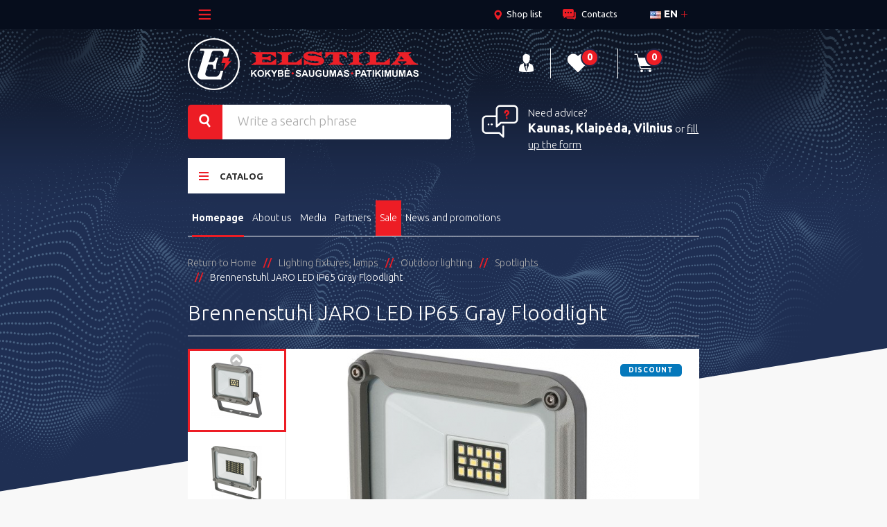

--- FILE ---
content_type: text/html; charset=utf-8
request_url: https://www.elstila.lt/en/spotlights/2565-prozektorius-jaro-led-ip65-pilkas.html
body_size: 24384
content:
<!DOCTYPE HTML>
<!--[if lt IE 7]> <html class="no-js lt-ie9 lt-ie8 lt-ie7" lang="en-us"><![endif]-->
<!--[if IE 7]><html class="no-js lt-ie9 lt-ie8 ie7" lang="en-us"><![endif]-->
<!--[if IE 8]><html class="no-js lt-ie9 ie8" lang="en-us"><![endif]-->
<!--[if gt IE 8]> <html class="no-js ie9" lang="en-us"><![endif]-->
<html lang="en-us">
<head>
	<meta charset="utf-8" />
	<title>Brennenstuhl JARO LED IP65 Gray Floodlight - Elstila.lt</title>
	
<script data-keepinline="true" data-cmp-vendor="s905,s1,s26,s135" type="text/plain" class="cmplazyload">
    var ajaxGetProductUrl = '//www.elstila.lt/en/module/cdc_googletagmanager/async';
    var ajaxShippingEvent = 1;
    var ajaxPaymentEvent = 1;

/* datalayer */
dataLayer = window.dataLayer || [];
    let cdcDatalayer = {"pageCategory":"product","event":"view_item","ecommerce":{"currency":"EUR","items":[{"item_name":"Brennenstuhl JARO LED IP65 Gray Floodlight","item_id":"2565-40197","price":"12.57","price_tax_exc":"12.57","price_tax_inc":"15.21","item_brand":"Brennenstuhl (Vokietija)","item_category":"Lighting fixtures, lamps","item_category2":"Outdoor lighting","item_category3":"Spotlights","item_variant":"9.6 W","quantity":1,"google_business_vertical":"retail"}],"value":"12.57"}};
    dataLayer.push(cdcDatalayer);

/* call to GTM Tag */
(function(w,d,s,l,i){w[l]=w[l]||[];w[l].push({'gtm.start':
new Date().getTime(),event:'gtm.js'});var f=d.getElementsByTagName(s)[0],
j=d.createElement(s),dl=l!='dataLayer'?'&l='+l:'';j.async=true;j.src=
'https://www.googletagmanager.com/gtm.js?id='+i+dl;f.parentNode.insertBefore(j,f);
})(window,document,'script','dataLayer','GTM-TKQKXH5');

/* async call to avoid cache system for dynamic data */
dataLayer.push({
  'event': 'datalayer_ready'
});
</script>
    		<meta name="description" content="
  High-performance LED floodlight with IP65 rating for superior water and dust resistance
  Robust aluminum housing with tempered glass cover ensures durability and longevity
  Energy-efficient LED technology provides bright, consistent illumination
  Adjustable mounting bracket for versatile installation options
  Ideal for outdoor use in construction sites, gardens, and security lighting
" />
        	<meta name="generator" content="PrestaShop" />
	<meta name="robots" content="index,follow" />
	<meta name="viewport" content="width=device-width, minimum-scale=0.25, maximum-scale=1.6, initial-scale=1.0" />
	<meta name="mobile-web-app-capable" content="yes">
	<link rel="icon" type="image/vnd.microsoft.icon" href="/img/favicon.ico?1641998115" />
	<link rel="shortcut icon" type="image/x-icon" href="/img/favicon.ico?1641998115" />
                        				<link rel="stylesheet" href="/themes/elstila/css/autoload/01-style.css" type="text/css" media="all" />
                                				<link rel="stylesheet" href="/js/jquery/plugins/fancybox/jquery.fancybox.css" type="text/css" media="all" />
                                				<link rel="stylesheet" href="/themes/elstila/css/product.css" type="text/css" media="all" />
                                				<link rel="stylesheet" href="/themes/elstila/css/print.css" type="text/css" media="print" />
                                				<link rel="stylesheet" href="/js/jquery/plugins/bxslider/jquery.bxslider.css" type="text/css" media="all" />
                                				<link rel="stylesheet" href="/modules/socialsharing/css/socialsharing.css" type="text/css" media="all" />
                                				<link rel="stylesheet" href="/themes/elstila/css/modules/blockbestsellers/blockbestsellers.css" type="text/css" media="all" />
                                				<link rel="stylesheet" href="/themes/elstila/css/modules/blockcart/blockcart.css" type="text/css" media="all" />
                                				<link rel="stylesheet" href="/themes/elstila/css/modules/blockcategories/blockcategories.css" type="text/css" media="all" />
                                				<link rel="stylesheet" href="/themes/elstila/css/modules/blockcurrencies/blockcurrencies.css" type="text/css" media="all" />
                                				<link rel="stylesheet" href="/themes/elstila/css/modules/blocklanguages/blocklanguages.css" type="text/css" media="all" />
                                				<link rel="stylesheet" href="/themes/elstila/css/modules/blockcontact/blockcontact.css" type="text/css" media="all" />
                                				<link rel="stylesheet" href="/themes/elstila/css/modules/blockmyaccountfooter/blockmyaccount.css" type="text/css" media="all" />
                                				<link rel="stylesheet" href="/themes/elstila/css/modules/blocknewproducts/blocknewproducts.css" type="text/css" media="all" />
                                				<link rel="stylesheet" href="/themes/elstila/css/modules/blocksearch/blocksearch.css" type="text/css" media="all" />
                                				<link rel="stylesheet" href="/themes/elstila/css/modules/blockspecials/blockspecials.css" type="text/css" media="all" />
                                				<link rel="stylesheet" href="/themes/elstila/css/modules/blocktags/blocktags.css" type="text/css" media="all" />
                                				<link rel="stylesheet" href="/themes/elstila/css/modules/blockuserinfo/blockuserinfo.css" type="text/css" media="all" />
                                				<link rel="stylesheet" href="/themes/elstila/css/modules/blockviewed/blockviewed.css" type="text/css" media="all" />
                                				<link rel="stylesheet" href="/themes/elstila/css/modules/homefeatured/homefeatured.css" type="text/css" media="all" />
                                				<link rel="stylesheet" href="/modules/themeconfigurator/css/hooks.css" type="text/css" media="all" />
                                				<link rel="stylesheet" href="/themes/elstila/css/modules/blocktopmenu/css/blocktopmenu.css" type="text/css" media="all" />
                                				<link rel="stylesheet" href="/themes/elstila/css/modules/blocktopmenu/css/superfish-modified.css" type="text/css" media="all" />
                                				<link rel="stylesheet" href="/themes/elstila/css/modules/blockwishlist/blockwishlist.css" type="text/css" media="all" />
                                				<link rel="stylesheet" href="/themes/elstila/css/modules/customverticaltopmenu/css/customverticaltopmenu.css" type="text/css" media="all" />
                                				<link rel="stylesheet" href="/modules/customverticaltopmenu/css/superfish-modified.css" type="text/css" media="all" />
                                				<link rel="stylesheet" href="/modules/ph_simpleblog/css/jquery.bxslider.css" type="text/css" media="all" />
                                				<link rel="stylesheet" href="/modules/ph_simpleblog/css/font-awesome.css" type="text/css" media="all" />
                                				<link rel="stylesheet" href="/modules/ph_simpleblog/css/ph_simpleblog.css" type="text/css" media="all" />
                                				<link rel="stylesheet" href="/modules/ph_simpleblog/css/custom.css" type="text/css" media="all" />
                                				<link rel="stylesheet" href="/themes/elstila/css/modules/productscategory/css/productscategory.css" type="text/css" media="all" />
                                				<link rel="stylesheet" href="/themes/elstila/css/modules/mailalerts/mailalerts.css" type="text/css" media="all" />
                                				<link rel="stylesheet" href="/modules/gdpr/views/css/gdpr_customer_form.css" type="text/css" media="all" />
                                				<link rel="stylesheet" href="/modules/sebpaymentgateway/views/css/sebpaymentgateway.css" type="text/css" media="all" />
                                				<link rel="stylesheet" href="/modules/ets_sociallogin/views/css/common.css" type="text/css" media="all" />
                                				<link rel="stylesheet" href="/modules/ets_sociallogin/views/css/front.css" type="text/css" media="all" />
                                				<link rel="stylesheet" href="/modules/ets_sociallogin/views/css/fix16.css" type="text/css" media="all" />
                                				<link rel="stylesheet" href="/js/jquery/plugins/growl/jquery.growl.css" type="text/css" media="all" />
                                				<link rel="stylesheet" href="/modules/scrolltop/scrolltop.css" type="text/css" media="all" />
                                				<link rel="stylesheet" href="/themes/elstila/css/product_list.css" type="text/css" media="all" />
                                <meta property="og:type" content="product" />
<meta property="og:url" content="https://www.elstila.lt/en/spotlights/2565-prozektorius-jaro-led-ip65-pilkas.html" />
<meta property="og:title" content="Brennenstuhl JARO LED IP65 Gray Floodlight - Elstila.lt" />
<meta property="og:site_name" content="Elstila.lt" />
<meta property="og:description" content="
  High-performance LED floodlight with IP65 rating for superior water and dust resistance
  Robust aluminum housing with tempered glass cover ensures durability and longevity
  Energy-efficient LED technology provides bright, consistent illumination
  Adjustable mounting bracket for versatile installation options
  Ideal for outdoor use in construction sites, gardens, and security lighting
" />
<meta property="og:image" content="https://www.elstila.lt/22197-large_default/prozektorius-jaro-led-ip65-pilkas.jpg" />
<meta property="product:pretax_price:amount" content="12.57" />
<meta property="product:pretax_price:currency" content="EUR" />
<meta property="product:price:amount" content="15.22" />
<meta property="product:price:currency" content="EUR" />


<meta property='og:image' content='https://www.elstila.lt/'>
<!--Module: ets_socicallogin -->

    
<!--/Module: ets_socicallogin-->
	<link rel="stylesheet" href="//fonts.googleapis.com/css?family=Open+Sans:300,600&amp;subset=latin,latin-ext" type="text/css" media="all" />
	<!--[if IE 8]>
	
<script src="https://oss.maxcdn.com/libs/html5shiv/3.7.0/html5shiv.js"></script>
	
<script src="https://oss.maxcdn.com/libs/respond.js/1.3.0/respond.min.js"></script>
	<![endif]-->



</head>
<body id="product" class="product product-2565 product-prozektorius-jaro-led-ip65-pilkas category-152 category-spotlights hide-left-column hide-right-column lang_en "><!--consentmanager_code--><!--consentmanager_code-->

<!-- Google Tag Manager (noscript) -->
<noscript><iframe data-cmp-src="https://www.googletagmanager.com/ns.html?id=GTM-TKQKXH5"
height="0" width="0" style="display:none;visibility:hidden" class="cmplazyload" src="about:blank" data-cmp-vendor="s905"></iframe></noscript>
<!-- End Google Tag Manager (noscript) -->


<div id="page">
	<main class="wrapper clearfix">
		<header class="header">
				<div class="header__top_row">
					<div class="container">
						<div class="row">
							<div class="col-md-12">
								<a href="#header__top_nav" class="header__top_nav_toggle dropdown-link-js hidden-md"><span class="icon-menu-burger"></span></a>
																 										<nav class="header__top_nav dropdown-js" id="header__top_nav">
    <ul class="clearfix">
                    <li class="header__top_nav_items"><a href="https://www.elstila.lt/en/content/1-delivery" class="header__top_nav_links"  title="Products shipping and delivery">Products shipping and delivery</a></li>
<li class="header__top_nav_items"><a href="https://www.elstila.lt/en/content/20-payment" onclick="return !window.open(this.href);" class="header__top_nav_links"  title="Payment">Payment</a></li>
<li class="header__top_nav_items"><a href="https://www.elstila.lt/en/content/18-returns-and-warranty" class="header__top_nav_links"  title="Returns and warranty">Returns and warranty</a></li>
<li class="header__top_nav_items"><a href="https://www.elstila.lt/en/content/17-career" class="header__top_nav_links"  title=" Career"> Career</a></li>
<li class="header__top_nav_items"><a href="https://www.elstila.lt/en/content/19-vadybos-ir-administracijos-kontaktai" class="header__top_nav_links"  title="Administration contacts">Administration contacts</a></li>

        
            </ul>
</nav>
<!-- Block languages module -->
<nav class="header__lang">
	<ul class="clearfix">
		<li class="header__lang_item">
			                					
						<a href="#header__lang_drop" class="header__lang_link dropdown-link-js" title="English (English)" rel="alternate" hreflang="en">
                        <img src="https://www.elstila.lt/img/l/1.jpg" alt="en" />
						en
                	</a>
								                				                									<ul class="header__lang_drop dropdown-js clearfix" id="header__lang_drop">

				 <!-- Loop through all languages to populate the dropdown -->
									<li class="header__lang_drop_items">
																			<a href="https://www.elstila.lt/en/spotlights/2565-prozektorius-jaro-led-ip65-pilkas.html" class="header__lang_drop_links" title="English (English)" rel="alternate" hreflang="en">
												<img src="https://www.elstila.lt/img/l/1.jpg" alt="en" /> EN
							</a>
					</li>
									<li class="header__lang_drop_items">
																			<a href="https://www.elstila.lt/lt/prozektoriai/2565-prozektorius-jaro-led-ip65-pilkas.html" class="header__lang_drop_links" title="lietuvių kalba (Lithuanian)" rel="alternate" hreflang="lt">
												<img src="https://www.elstila.lt/img/l/2.jpg" alt="lt" /> LT
							</a>
					</li>
									<li class="header__lang_drop_items">
																			<a href="https://www.elstila.lt/pl/naswietlacze/2565-prozektorius-jaro-led-ip65-pilkas.html" class="header__lang_drop_links" title="Polski (Polish)" rel="alternate" hreflang="pl">
												<img src="https://www.elstila.lt/img/l/3.jpg" alt="pl" /> PL
							</a>
					</li>
								</ul>
			</li>
		</ul>
</nav>
<!-- /Block languages module -->
<nav class="header__top_nav header__top_nav--additional">
    <ul class="clearfix">
        <li class="header__top_nav_items"><a href="https://www.elstila.lt/en/stores" class="header__top_nav_links"><span class="icon-location"></span><span class="hidden-xs">Shop list</span></a></li>
        <li class="header__top_nav_items"><a href="https://www.elstila.lt/en/contact-us" class="header__top_nav_links"><span class="icon-contact"></span><span class="hidden-xs">Contacts</span></a></li>
    </ul>
</nav>














		
															</div>
						</div>
					</div>
				</div>
            				<div class="container">
					<div class="row">
						<div class="col-md-12">

							<a href="https://www.elstila.lt/" title="Elstila.lt" class="site_logo">
								<img class="logo img-responsive" src="https://www.elstila.lt/themes/elstila/img/image/logo.png" alt="Elstila.lt" width="333" height="75"/>
							</a>
							<nav class="header__site_nav">
								<ul class="clearfix">
									<li class="header__site_nav_items">
    <a href="https://www.elstila.lt/en/my-account" rel="nofollow" title="Log in to your customer account" class="header__site_nav_links"><span class="icon-user"></span></a>
</li>
<li class="header__site_nav_items">
    <a href="https://www.elstila.lt/en/module/blockwishlist/mywishlist" class="header__site_nav_links">
        <span class="icon-heart">
            <span class="header__site_nav_numbers wishlist_counter">
                                    0
                            </span>
        </span>
        <span class="visible-md pull-left">Marked products</span>
    </a>
</li>
    
<!-- MODULE Block cart -->
<li class="header__site_nav_items">
	<a href="#header__site_nav_cart" class="header__site_nav_links header__site_nav_links--cart dropdown-link-js"><span class="icon-cart"><span class="header__site_nav_numbers ajax_cart_quantity">
				0
			</span>
		</span>
		<span class="ajax_cart_total unvisible">
						</span>
	</a>
					<div class="cart_block block exclusive">
				<div class="block_content">
					<!-- block list of products -->
					<div class="cart_block_list">
							<ul class="header__site_nav_cart dropdown-js clearfix unvisible" id="header__site_nav_cart">
								
									<div class="vouchers unvisible">
                                        									</div>
							<li class="header__site_nav_cart_items">
                                <span class="header__site_nav_cart_total_txt unvisible">
                                    Total shipping&nbsp;								</span>
								<span class="header__site_nav_cart_total_price ajax_cart_shipping_cost unvisible">
																			To be determined																	</span>
							</li>
							<li class="header__site_nav_cart_items">

								<span class="header__site_nav_cart_total_txt">Total amount:</span>
								<span class="header__site_nav_cart_total_price ajax_cart_total  unvisible">
																	</span>
								<a href="https://www.elstila.lt/en/order" title="View my shopping cart" rel="nofollow" class="header__site_nav_cart_total_btn">To Cart<span class="icon-cart"></span></a>
							</li>
						</ul>
					</div>
				</div>
			</div><!-- .cart_block -->
		</li>


	
		
			
				
				
					
				
				
				
				
					
					
					
						
						
					
					
						
						
					
				
			
			
				
					
					
						
					
					
					
						
					
				
				
					
						
						
							
								
							
								
							
						
					
					
						
							
						
					
				

				
					
						
							
							
								
									
								
									
								
							
						
						
							
								
							
								
							
						
					
				
				
					
						
					
					
						
							 
						
							
						
					
				
				
					
						
						
					
				
				
					
						
						
							
								
							
								
							
						
					
					
						
							
								
							
								
							
						
					
				
				
					
						
							
						
					
					
						
							
						
					
				
			
		
		
	
	


<!-- /MODULE Block cart -->
								</ul>
							</nav>
							<!-- Block search module TOP -->

<form action="//www.elstila.lt/en/search"  class="header__top_search clearfix" id="searchbox" method="get" >
	<input type="hidden" name="controller" value="search" />
	<input type="hidden" name="orderby" value="position" />
	<input type="hidden" name="orderway" value="desc" />
	<button type="submit" name="submit_search" class="header__top_search_btn"><span class="icon-search" ></span></button>
	<input type="text" id="search_query_top" name="search_query" placeholder="Write a search phrase" class="search_query header__top_search_input" value="">
</form>
<!-- /Block search module TOP --><style>
    /* Wrapper for the whole block */
    .all-cities-wrapper {
        position: relative;
        display: inline-block;
        cursor: pointer;
    }

    /* The Main Dropdown Box */
    .all-numbers-box {
        display: none; /* Hidden by default */
        position: absolute;
        top: 100%; /* Appears directly below */
        left: 50%;
        transform: translateX(-50%); /* Centers the box relative to text */
        background-color: #ffffff;
        border: 1px solid #d6d6d6;
        padding: 10px;
        min-width: 250px; /* Wide enough for the numbers */
        box-shadow: 0 6px 15px rgba(0,0,0,0.2);
        z-index: 99999;
        text-align: left;
        border-radius: 4px;
    }

    /* Show on Hover */
    .all-cities-wrapper:hover .all-numbers-box {
        display: block;
    }

    /* Styling for City Headers inside the box */
    .city-group-title {
        font-weight: bold;
        font-size: 14px;
        color: #333;
        margin-bottom: 5px;
        border-bottom: 1px solid #eee;
        padding-bottom: 2px;
        text-transform: uppercase;
    }

    /* Styling for the Phone Links */
    .city-phone-row {
        display: block;
        color: #555;
        text-decoration: none;
        padding: 3px 0;
        font-size: 14px;
        transition: color 0.2s;
    }
    .city-phone-row:hover {
        color: #000;
        font-weight: bold;
    }
    
    /* Spacing between city groups */
    .city-group {
        margin-bottom: 12px;
    }
    .city-group:last-child {
        margin-bottom: 0;
    }
    
    /* Icons styling */
    .city-phone-row i {
        margin-right: 5px;
        color: #777;
    }
	/* Darbo laiko stilius */
    .working-hours-box {
        margin-top: 10px;           /* Tarpas nuo telefonų sąrašo */
        padding-top: 8px;           /* Tarpas nuo linijos iki teksto */
        border-top: 1px solid #eee; /* Pilka atskyrimo linija */
        font-size: 13px;            /* Šiek tiek mažesnis šriftas nei telefonų */
        color: #333;                /* Juoda teksto spalva */
        text-align: center;         /* Centruojame tekstą */
    }

</style>

<div class="header__help_box ">
    <span class="icon-support"><span class="path1"></span><span class="path2"></span><span class="path3"></span></span>
    
    Need advice?
    
    <!-- WRAPPER FOR ALL CITIES -->
    <div class="all-cities-wrapper">
        
        <!-- The Visible Text (Trigger) -->
        <!-- We use 'a' tag with href='#' so it behaves like a link but stays on page -->
        <a href="#" onclick="return false;" class="header__help_box_phone_url">
            Kaunas, Klaipėda, Vilnius
        </a>

        <!-- THE HIDDEN BOX -->
        <div class="all-numbers-box">
            
            <!-- Kaunas Group -->
            <div class="city-group">
                <div class="city-group-title">Kaunas</div>
                <a href="tel:+370 37 205 802" class="city-phone-row">
                 <i class="icon-phone" style="font-size: 18px;"></i>Bendras: +370 37 205 802
                </a>
                <a href="tel:+37068901212" class="city-phone-row">
                 <i class="icon-phone" style="font-size: 18px;"></i>Parduotuvė: +370 689 01212
                </a>
                <a href="tel:+37068990308" class="city-phone-row">
                 <i class="icon-phone" style="font-size: 18px;"></i>Parduotuvė: +370 689 90308
                </a>
            </div>

            <!-- Klaipeda Group -->
            <div class="city-group">
                <div class="city-group-title">Klaipėda</div>
                <a href="tel:+37046380100" class="city-phone-row">
                    <i class="icon-phone" style="font-size: 18px;"></i>Bendras: +370 46 380100
                </a>
                <a href="tel:+37060795246" class="city-phone-row">
                 <i class="icon-phone" style="font-size: 18px;"></i>Parduotuvė: +370 607 95246
                </a>
            </div>

            <!-- Vilnius Group -->
            <div class="city-group">
                <div class="city-group-title">Vilnius</div>
                <a href="tel:+37052104888" class="city-phone-row">
                   <i class="icon-phone" style="font-size: 18px;"></i>Bendras: +370 5 2104888
                </a>
				<a href="tel:+37060489555" class="city-phone-row">
                 <i class="icon-phone" style="font-size: 18px;"></i>Parduotuvė: +370 604 89555
                </a>
            </div>
			
			<!-- NAUJAS BLOKAS: DARBO LAIKAS -->
            <div class="working-hours-box">
                <strong>Darbo laikas: I-V nuo 8 iki 17 val.</strong>
            </div>

        </div>
    </div>
    <!-- END WRAPPER -->

     or
    
    <a href="https://www.elstila.lt/en/index.php?controller=question?page=product" class="iframe header__help_box_form_url">
        fill up the form
    </a>
</div>	<!-- Menu -->
	<!-- Nav container closes in blocktopmenu -->
	<nav class="header__main_nav">
		<a href="#header__main_cat_drop" class="header__main_cat_toggle dropdown-link-js"><span class="icon-menu-burger"></span>Catalog</a>
		<ul class="header__main_cat_drop  dropdown-js clearfix" id="header__main_cat_drop">
            <li class="header__main_cat_drop_items"><a href="#" class="header__main_cat_drop_links" title="Wires & Cables"><span class="custom_menu_thumb_category"><img src="https://www.elstila.lt/img/c/162-medium_default.jpg" class="category-thumbnail" alt="Wires &amp; Cables"
                                    title="Wires &amp; Cables"></span>Wires & Cables</a><div class="header__main_menu_sub header__main_menu_sub--cat"><ul class="header__main_menu_sub_list"><li class="header__main_menu_sub_list_items"><a class="header__main_menu_sub_list_links" href="https://www.elstila.lt/en/275-low-voltage-cables" title="Low voltage power cables"><h4>Low voltage power cables</h4></a></li><li class="header__main_menu_sub_list_items"><a href="https://www.elstila.lt/en/215-copper-power-cables" class="header__main_menu_sub_list_links" title="Copper power cables">Copper power cables</a></li><li class="header__main_menu_sub_list_items"><a href="https://www.elstila.lt/en/166-aluminum-power-cables" class="header__main_menu_sub_list_links" title="Aluminum power cables">Aluminum power cables</a></li></ul><ul class="header__main_menu_sub_list"><li class="header__main_menu_sub_list_items"><a class="header__main_menu_sub_list_links" href="https://www.elstila.lt/en/276-special-purpose-cables" title="Special purpose cables"><h4>Special purpose cables</h4></a></li><li class="header__main_menu_sub_list_items"><a href="https://www.elstila.lt/en/168-control-cables" class="header__main_menu_sub_list_links" title="Control cables">Control cables</a></li><li class="header__main_menu_sub_list_items"><a href="https://www.elstila.lt/en/171-fire-resistant-cables" class="header__main_menu_sub_list_links" title="Fire resistant cables">Fire resistant cables</a></li><li class="header__main_menu_sub_list_items"><a href="https://www.elstila.lt/en/170-rubber-insulation-cables" class="header__main_menu_sub_list_links" title="Rubber insulation cables">Rubber insulation cables</a></li><li class="header__main_menu_sub_list_items"><a href="https://www.elstila.lt/en/332-halogen-free-cables" class="header__main_menu_sub_list_links" title="Halogen-free cables">Halogen-free cables</a></li></ul><ul class="header__main_menu_sub_list"><li class="header__main_menu_sub_list_items"><a class="header__main_menu_sub_list_links" href="https://www.elstila.lt/en/277-installation-cables-wires" title="Installation cables & wires"><h4>Installation cables & wires</h4></a></li><li class="header__main_menu_sub_list_items"><a href="https://www.elstila.lt/en/165-copper-cables" class="header__main_menu_sub_list_links" title="Copper cables">Copper cables</a></li><li class="header__main_menu_sub_list_items"><a href="https://www.elstila.lt/en/164-copper-wires" class="header__main_menu_sub_list_links" title="Copper wires">Copper wires</a></li></ul><ul class="header__main_menu_sub_list"><li class="header__main_menu_sub_list_items"><a class="header__main_menu_sub_list_links" href="https://www.elstila.lt/en/172-communication-cables" title="Communication cables"><h4>Communication cables</h4></a></li><li class="header__main_menu_sub_list_items"><a href="https://www.elstila.lt/en/174-network-cables" class="header__main_menu_sub_list_links" title="Network cables">Network cables</a></li><li class="header__main_menu_sub_list_items"><a href="https://www.elstila.lt/en/175-coaxial-cables" class="header__main_menu_sub_list_links" title="Coaxial cables">Coaxial cables</a></li><li class="header__main_menu_sub_list_items"><a href="https://www.elstila.lt/en/176-circuit-integrity-fire-cables" class="header__main_menu_sub_list_links" title="Circuit integrity (fire) cables">Circuit integrity (fire) cables</a></li></ul><ul class="header__main_menu_sub_list"><li class="header__main_menu_sub_list_items"><a class="header__main_menu_sub_list_links" href="https://www.elstila.lt/en/278-medium-voltage-cables" title="Medium Voltage Cables"><h4>Medium Voltage Cables</h4></a></li><li class="header__main_menu_sub_list_items"><a href="https://www.elstila.lt/en/279-cables-up-to-12kv" class="header__main_menu_sub_list_links" title="Cables up to 12kV">Cables up to 12kV</a></li></ul></div></li><li class="header__main_cat_drop_items"><a href="#" class="header__main_cat_drop_links" title="Cable accessories"><span class="custom_menu_thumb_category"><img src="https://www.elstila.lt/img/c/205-medium_default.jpg" class="category-thumbnail" alt="Cable accessories"
                                    title="Cable accessories"></span>Cable accessories</a><div class="header__main_menu_sub header__main_menu_sub--cat"><ul class="header__main_menu_sub_list"><li class="header__main_menu_sub_list_items"><a class="header__main_menu_sub_list_links" href="https://www.elstila.lt/en/280-terminals-and-connectors" title="Terminals and connectors"><h4>Terminals and connectors</h4></a></li><li class="header__main_menu_sub_list_items"><a href="https://www.elstila.lt/en/206-cable-end-sleeves" class="header__main_menu_sub_list_links" title="Cable end-sleeves">Cable end-sleeves</a></li><li class="header__main_menu_sub_list_items"><a href="https://www.elstila.lt/en/208-ring-terminals" class="header__main_menu_sub_list_links" title="Ring terminals">Ring terminals</a></li><li class="header__main_menu_sub_list_items"><a href="https://www.elstila.lt/en/207-tubular-terminals-and-connectors" class="header__main_menu_sub_list_links" title="Tubular terminals and connectors">Tubular terminals and connectors</a></li><li class="header__main_menu_sub_list_items"><a href="https://www.elstila.lt/en/235-screw-connections-and-fittings" class="header__main_menu_sub_list_links" title="Screw connections and fittings">Screw connections and fittings</a></li><li class="header__main_menu_sub_list_items"><a href="https://www.elstila.lt/en/210-pin-terminals" class="header__main_menu_sub_list_links" title="Pin terminals">Pin terminals</a></li></ul><ul class="header__main_menu_sub_list"><li class="header__main_menu_sub_list_items"><a class="header__main_menu_sub_list_links" href="https://www.elstila.lt/en/284-other-cables-accessories" title="Other cables accessories"><h4>Other cables accessories</h4></a></li><li class="header__main_menu_sub_list_items"><a href="https://www.elstila.lt/en/248-terminals" class="header__main_menu_sub_list_links" title="Terminals">Terminals</a></li><li class="header__main_menu_sub_list_items"><a href="https://www.elstila.lt/en/220-sleeves" class="header__main_menu_sub_list_links" title="Sleeves">Sleeves</a></li><li class="header__main_menu_sub_list_items"><a href="https://www.elstila.lt/en/281-heat-shrinkable-products" class="header__main_menu_sub_list_links" title="Heat shrinkable products">Heat shrinkable products</a></li><li class="header__main_menu_sub_list_items"><a href="https://www.elstila.lt/en/221-seals-cable-glands" class="header__main_menu_sub_list_links" title="Seals, cable glands">Seals, cable glands</a></li><li class="header__main_menu_sub_list_items"><a href="https://www.elstila.lt/en/263-cable" class="header__main_menu_sub_list_links" title="cable">cable</a></li><li class="header__main_menu_sub_list_items"><a href="https://www.elstila.lt/en/353-signal-tapes" class="header__main_menu_sub_list_links" title="Signal tapes">Signal tapes</a></li></ul><ul class="header__main_menu_sub_list"><li class="header__main_menu_sub_list_items"><a class="header__main_menu_sub_list_links" href="https://www.elstila.lt/en/283-grounding-and-lightning-protection" title="Grounding and lightning protection"><h4>Grounding and lightning protection</h4></a></li><li class="header__main_menu_sub_list_items"><a href="https://www.elstila.lt/en/258-grounding-elements" class="header__main_menu_sub_list_links" title="Grounding Elements">Grounding Elements</a></li></ul></div></li><li class="header__main_cat_drop_items"><a href="#" class="header__main_cat_drop_links" title="Installation materials"><span class="custom_menu_thumb_category"><img src="https://www.elstila.lt/img/c/218-medium_default.jpg" class="category-thumbnail" alt="Installation materials"
                                    title="Installation materials"></span>Installation materials</a><div class="header__main_menu_sub header__main_menu_sub--cat"><ul class="header__main_menu_sub_list"><li class="header__main_menu_sub_list_items"><a class="header__main_menu_sub_list_links" href="https://www.elstila.lt/en/219-conduits-couples-and-accessories" title="Conduits, couples and accessories"><h4>Conduits, couples and accessories</h4></a></li><li class="header__main_menu_sub_list_items"><a href="https://www.elstila.lt/en/285-installation-pipes" class="header__main_menu_sub_list_links" title="Installation pipes">Installation pipes</a></li><li class="header__main_menu_sub_list_items"><a href="https://www.elstila.lt/en/286-underground-cable-pipes" class="header__main_menu_sub_list_links" title="Underground cable pipes">Underground cable pipes</a></li><li class="header__main_menu_sub_list_items"><a href="https://www.elstila.lt/en/300-connections-couplings" class="header__main_menu_sub_list_links" title="Connections, couplings">Connections, couplings</a></li></ul><ul class="header__main_menu_sub_list"><li class="header__main_menu_sub_list_items"><a class="header__main_menu_sub_list_links" href="https://www.elstila.lt/en/289-installation-boxes-connection-boxes" title="Installation boxes & connection boxes"><h4>Installation boxes & connection boxes</h4></a></li><li class="header__main_menu_sub_list_items"><a href="https://www.elstila.lt/en/232-recessed-boxes" class="header__main_menu_sub_list_links" title="Recessed boxes">Recessed boxes</a></li><li class="header__main_menu_sub_list_items"><a href="https://www.elstila.lt/en/290-surface-boxes" class="header__main_menu_sub_list_links" title="Surface boxes">Surface boxes</a></li><li class="header__main_menu_sub_list_items"><a href="https://www.elstila.lt/en/328-floor-boxes" class="header__main_menu_sub_list_links" title="Floor boxes">Floor boxes</a></li></ul><ul class="header__main_menu_sub_list"><li class="header__main_menu_sub_list_items"><a class="header__main_menu_sub_list_links" href="https://www.elstila.lt/en/245-cable-trays-ladders" title=" Cable trays, ladders"><h4> Cable trays, ladders</h4></a></li><li class="header__main_menu_sub_list_items"><a href="https://www.elstila.lt/en/247-cable-ducts" class="header__main_menu_sub_list_links" title="Cable ducts">Cable ducts</a></li><li class="header__main_menu_sub_list_items"><a href="https://www.elstila.lt/en/292-cable-trays" class="header__main_menu_sub_list_links" title="Cable trays">Cable trays</a></li><li class="header__main_menu_sub_list_items"><a href="https://www.elstila.lt/en/293-cable-ladders" class="header__main_menu_sub_list_links" title="Cable ladders">Cable ladders</a></li><li class="header__main_menu_sub_list_items"><a href="https://www.elstila.lt/en/246-connection-elements" class="header__main_menu_sub_list_links" title="Connection elements">Connection elements</a></li></ul><ul class="header__main_menu_sub_list"><li class="header__main_menu_sub_list_items"><a class="header__main_menu_sub_list_links" href="https://www.elstila.lt/en/234-fasteners" title="Fasteners"><h4>Fasteners</h4></a></li><li class="header__main_menu_sub_list_items"><a href="https://www.elstila.lt/en/294-cable-cleats" class="header__main_menu_sub_list_links" title="Cable cleats">Cable cleats</a></li><li class="header__main_menu_sub_list_items"><a href="https://www.elstila.lt/en/296-cable-ties" class="header__main_menu_sub_list_links" title="Cable ties">Cable ties</a></li><li class="header__main_menu_sub_list_items"><a href="https://www.elstila.lt/en/297-cable-markings" class="header__main_menu_sub_list_links" title="Cable markings">Cable markings</a></li><li class="header__main_menu_sub_list_items"><a href="https://www.elstila.lt/en/295-electrical-tape" class="header__main_menu_sub_list_links" title="Electrical tape">Electrical tape</a></li></ul></div></li><li class="header__main_cat_drop_items"><a href="#" class="header__main_cat_drop_links" title="Switches and sockets"><span class="custom_menu_thumb_category"><img src="https://www.elstila.lt/img/c/195-medium_default.jpg" class="category-thumbnail" alt="Switches and sockets"
                                    title="Switches and sockets"></span>Switches and sockets</a><div class="header__main_menu_sub header__main_menu_sub--cat"><ul class="header__main_menu_sub_list"><li class="header__main_menu_sub_list_items"><a class="header__main_menu_sub_list_links" href="https://www.elstila.lt/en/196-jung" title="Jung"><h4>Jung</h4></a></li><li class="header__main_menu_sub_list_items"><a href="https://www.elstila.lt/en/197-mechanical-inserts" class="header__main_menu_sub_list_links" title="Mechanical inserts">Mechanical inserts</a></li><li class="header__main_menu_sub_list_items"><a href="https://www.elstila.lt/en/198-as-500" class="header__main_menu_sub_list_links" title="AS 500">AS 500</a></li><li class="header__main_menu_sub_list_items"><a href="https://www.elstila.lt/en/202-ls-990" class="header__main_menu_sub_list_links" title="LS 990">LS 990</a></li><li class="header__main_menu_sub_list_items"><a href="https://www.elstila.lt/en/201-ls-990-metal" class="header__main_menu_sub_list_links" title="LS 990 metal">LS 990 metal</a></li><li class="header__main_menu_sub_list_items"><a href="https://www.elstila.lt/en/325-a-creation" class="header__main_menu_sub_list_links" title="A Creation">A Creation</a></li><li class="header__main_menu_sub_list_items"><a href="https://www.elstila.lt/en/199-cd-500" class="header__main_menu_sub_list_links" title="CD 500">CD 500</a></li><li class="header__main_menu_sub_list_items"><a href="https://www.elstila.lt/en/200-a-500" class="header__main_menu_sub_list_links" title="A 500">A 500</a></li></ul><ul class="header__main_menu_sub_list"><li class="header__main_menu_sub_list_items"><a class="header__main_menu_sub_list_links" href="https://www.elstila.lt/en/238-vilma" title="Vilma"><h4>Vilma</h4></a></li><li class="header__main_menu_sub_list_items"><a href="https://www.elstila.lt/en/347-quadrum-qr-1000" class="header__main_menu_sub_list_links" title="QuadRum QR 1000">QuadRum QR 1000</a></li><li class="header__main_menu_sub_list_items"><a href="https://www.elstila.lt/en/239-standard-st-150" class="header__main_menu_sub_list_links" title="STandard ST 150">STandard ST 150</a></li><li class="header__main_menu_sub_list_items"><a href="https://www.elstila.lt/en/240-luxe-lx-200" class="header__main_menu_sub_list_links" title="LuXe LX 200">LuXe LX 200</a></li><li class="header__main_menu_sub_list_items"><a href="https://www.elstila.lt/en/241-express-xp-500" class="header__main_menu_sub_list_links" title="eXPress XP 500">eXPress XP 500</a></li><li class="header__main_menu_sub_list_items"><a href="https://www.elstila.lt/en/242-style-sl-250" class="header__main_menu_sub_list_links" title="Style SL 250">Style SL 250</a></li><li class="header__main_menu_sub_list_items"><a href="https://www.elstila.lt/en/326-style-plus-sl-250-virstinkine" class="header__main_menu_sub_list_links" title="Style Plus SL+ 250 (virštinkinė)">Style Plus SL+ 250 (virštinkinė)</a></li></ul><ul class="header__main_menu_sub_list"><li class="header__main_menu_sub_list_items"><a class="header__main_menu_sub_list_links" href="https://www.elstila.lt/en/249-schneider-electric" title="Schneider Electric"><h4>Schneider Electric</h4></a></li><li class="header__main_menu_sub_list_items"><a href="https://www.elstila.lt/en/331-sedna-design-elements" class="header__main_menu_sub_list_links" title="Sedna Design & Elements">Sedna Design & Elements</a></li><li class="header__main_menu_sub_list_items"><a href="https://www.elstila.lt/en/252-prima" class="header__main_menu_sub_list_links" title="Prima">Prima</a></li><li class="header__main_menu_sub_list_items"><a href="https://www.elstila.lt/en/253-cedar" class="header__main_menu_sub_list_links" title="Cedar+">Cedar+</a></li><li class="header__main_menu_sub_list_items"><a href="https://www.elstila.lt/en/354-mureva" class="header__main_menu_sub_list_links" title="Mureva">Mureva</a></li></ul><ul class="header__main_menu_sub_list"><li class="header__main_menu_sub_list_items"><a class="header__main_menu_sub_list_links" href="https://www.elstila.lt/en/266-hager" title="Hager"><h4>Hager</h4></a></li><li class="header__main_menu_sub_list_items"><a href="https://www.elstila.lt/en/298-s1" class="header__main_menu_sub_list_links" title="S.1">S.1</a></li><li class="header__main_menu_sub_list_items"><a href="https://www.elstila.lt/en/267-lumina2" class="header__main_menu_sub_list_links" title="Lumina2">Lumina2</a></li><li class="header__main_menu_sub_list_items"><a href="https://www.elstila.lt/en/327-berker-w1" class="header__main_menu_sub_list_links" title="Berker W.1">Berker W.1</a></li><li class="header__main_menu_sub_list_items"><a href="https://www.elstila.lt/en/268-hermetica" class="header__main_menu_sub_list_links" title="Hermetica">Hermetica</a></li></ul><ul class="header__main_menu_sub_list"><li class="header__main_menu_sub_list_items"><a class="header__main_menu_sub_list_links" href="https://www.elstila.lt/en/323-abb" title="ABB"><h4>ABB</h4></a></li><li class="header__main_menu_sub_list_items"><a href="https://www.elstila.lt/en/324-basic55" class="header__main_menu_sub_list_links" title="Basic55">Basic55</a></li></ul><ul class="header__main_menu_sub_list"><li class="header__main_menu_sub_list_items"><a class="header__main_menu_sub_list_links" href="https://www.elstila.lt/en/254-other-sockets-switches-extension-cords" title="Other sockets, switches, extension cords"><h4>Other sockets, switches, extension cords</h4></a></li><li class="header__main_menu_sub_list_items"><a href="https://www.elstila.lt/en/299-outdoor" class="header__main_menu_sub_list_links" title="Outdoor-hermetic">Outdoor-hermetic</a></li><li class="header__main_menu_sub_list_items"><a href="https://www.elstila.lt/en/213-extension-cords-sockets-plugs" class="header__main_menu_sub_list_links" title="Extension cords, sockets, plugs">Extension cords, sockets, plugs</a></li></ul></div></li><li class="header__main_cat_drop_items"><a href="#" class="header__main_cat_drop_links" title="Modular devices"><span class="custom_menu_thumb_category"><img src="https://www.elstila.lt/img/c/301-medium_default.jpg" class="category-thumbnail" alt="Modular devices"
                                    title="Modular devices"></span>Modular devices</a><div class="header__main_menu_sub header__main_menu_sub--cat"><ul class="header__main_menu_sub_list"><li class="header__main_menu_sub_list_items"><a class="header__main_menu_sub_list_links" href="https://www.elstila.lt/en/177-automation" title="Automation"><h4>Automation</h4></a></li><li class="header__main_menu_sub_list_items"><a href="https://www.elstila.lt/en/178-automatic-switches" class="header__main_menu_sub_list_links" title="Automatic switches">Automatic switches</a></li><li class="header__main_menu_sub_list_items"><a href="https://www.elstila.lt/en/179-automatic-circuit-breakers" class="header__main_menu_sub_list_links" title="Automatic circuit breakers">Automatic circuit breakers</a></li><li class="header__main_menu_sub_list_items"><a href="https://www.elstila.lt/en/180-accessories-for-modular-device" class="header__main_menu_sub_list_links" title="Accessories for modular device">Accessories for modular device</a></li><li class="header__main_menu_sub_list_items"><a href="https://www.elstila.lt/en/257-wireless-automation" class="header__main_menu_sub_list_links" title="Wireless automation">Wireless automation</a></li><li class="header__main_menu_sub_list_items"><a href="https://www.elstila.lt/en/181-main-switches" class="header__main_menu_sub_list_links" title="Main switches">Main switches</a></li><li class="header__main_menu_sub_list_items"><a href="https://www.elstila.lt/en/182-installation-contactors" class="header__main_menu_sub_list_links" title="Installation contactors">Installation contactors</a></li><li class="header__main_menu_sub_list_items"><a href="https://www.elstila.lt/en/183-installation-relays" class="header__main_menu_sub_list_links" title="Installation relays">Installation relays</a></li><li class="header__main_menu_sub_list_items"><a href="https://www.elstila.lt/en/184-photo-relays" class="header__main_menu_sub_list_links" title="Photo relays">Photo relays</a></li><li class="header__main_menu_sub_list_items"><a href="https://www.elstila.lt/en/185-programmable-timers" class="header__main_menu_sub_list_links" title="Programmable timers">Programmable timers</a></li><li class="header__main_menu_sub_list_items"><a href="https://www.elstila.lt/en/186-electricity-meters" class="header__main_menu_sub_list_links" title="Electricity meters">Electricity meters</a></li><li class="header__main_menu_sub_list_items"><a href="https://www.elstila.lt/en/256-surge-protection" class="header__main_menu_sub_list_links" title="Surge protection">Surge protection</a></li><li class="header__main_menu_sub_list_items"><a href="https://www.elstila.lt/en/237-fuses" class="header__main_menu_sub_list_links" title=" Fuses"> Fuses</a></li><li class="header__main_menu_sub_list_items"><a href="https://www.elstila.lt/en/243-buttons-switches-changeovers" class="header__main_menu_sub_list_links" title="Buttons, switches (changeovers)">Buttons, switches (changeovers)</a></li><li class="header__main_menu_sub_list_items"><a href="https://www.elstila.lt/en/187-signal-lights" class="header__main_menu_sub_list_links" title="Signal lights">Signal lights</a></li></ul><ul class="header__main_menu_sub_list"><li class="header__main_menu_sub_list_items"><a class="header__main_menu_sub_list_links" href="https://www.elstila.lt/en/302-modular-sockets" title="Modular sockets"><h4>Modular sockets</h4></a></li><li class="header__main_menu_sub_list_items"><a href="https://www.elstila.lt/en/188-socket-outlets" class="header__main_menu_sub_list_links" title="Socket outlets">Socket outlets</a></li></ul></div></li><li class="header__main_cat_drop_items"><a href="#" class="header__main_cat_drop_links" title="Industrial equipment"><span class="custom_menu_thumb_category"><img src="https://www.elstila.lt/img/c/303-medium_default.jpg" class="category-thumbnail" alt="Industrial equipment"
                                    title="Industrial equipment"></span>Industrial equipment</a><div class="header__main_menu_sub header__main_menu_sub--cat"><ul class="header__main_menu_sub_list"><li class="header__main_menu_sub_list_items"><a class="header__main_menu_sub_list_links" href="https://www.elstila.lt/en/189-industrial-automation" title="Industrial automation"><h4>Industrial automation</h4></a></li><li class="header__main_menu_sub_list_items"><a href="https://www.elstila.lt/en/190-power-distribution-circuit-breakers" class="header__main_menu_sub_list_links" title="Power distribution circuit breakers">Power distribution circuit breakers</a></li><li class="header__main_menu_sub_list_items"><a href="https://www.elstila.lt/en/192-power-contactors" class="header__main_menu_sub_list_links" title="Power contactors">Power contactors</a></li><li class="header__main_menu_sub_list_items"><a href="https://www.elstila.lt/en/255-thermal-relays" class="header__main_menu_sub_list_links" title="Thermal relays">Thermal relays</a></li><li class="header__main_menu_sub_list_items"><a href="https://www.elstila.lt/en/191-motor-protective-circuit-breakers" class="header__main_menu_sub_list_links" title="Motor-protective circuit-breakers">Motor-protective circuit-breakers</a></li><li class="header__main_menu_sub_list_items"><a href="https://www.elstila.lt/en/250-power-switches" class="header__main_menu_sub_list_links" title="Power switches">Power switches</a></li><li class="header__main_menu_sub_list_items"><a href="https://www.elstila.lt/en/236-industrial-fuses-main-switches" class="header__main_menu_sub_list_links" title="Industrial fuses, Main switches">Industrial fuses, Main switches</a></li><li class="header__main_menu_sub_list_items"><a href="https://www.elstila.lt/en/262-frequency-converters" class="header__main_menu_sub_list_links" title="Frequency converters">Frequency converters</a></li><li class="header__main_menu_sub_list_items"><a href="https://www.elstila.lt/en/204-transformers-power-capacitors" class="header__main_menu_sub_list_links" title="Transformers, power capacitors">Transformers, power capacitors</a></li></ul><ul class="header__main_menu_sub_list"><li class="header__main_menu_sub_list_items"><a class="header__main_menu_sub_list_links" href="https://www.elstila.lt/en/203-industrial-sockets-and-plugs" title="Industrial sockets and plugs"><h4>Industrial sockets and plugs</h4></a></li><li class="header__main_menu_sub_list_items"><a href="https://www.elstila.lt/en/348-industrial-sockets" class="header__main_menu_sub_list_links" title="Industrial sockets">Industrial sockets</a></li><li class="header__main_menu_sub_list_items"><a href="https://www.elstila.lt/en/349-industrial-plugs" class="header__main_menu_sub_list_links" title="Industrial plugs">Industrial plugs</a></li></ul><ul class="header__main_menu_sub_list"><li class="header__main_menu_sub_list_items"><a class="header__main_menu_sub_list_links" href="https://www.elstila.lt/en/194-control-elements" title=" Control elements"><h4> Control elements</h4></a></li><li class="header__main_menu_sub_list_items"><a href="https://www.elstila.lt/en/261-on-off-switches" class="header__main_menu_sub_list_links" title="On-Off switches">On-Off switches</a></li><li class="header__main_menu_sub_list_items"><a href="https://www.elstila.lt/en/265-position-switches" class="header__main_menu_sub_list_links" title="Position switches">Position switches</a></li><li class="header__main_menu_sub_list_items"><a href="https://www.elstila.lt/en/352-control-signalling-devices" class="header__main_menu_sub_list_links" title="Control & signalling devices">Control & signalling devices</a></li></ul></div></li><li class="header__main_cat_drop_items"><a href="#" class="header__main_cat_drop_links" title="Solar modules, inverters"><span class="custom_menu_thumb_category"><img src="https://www.elstila.lt/img/c/333_menu.svg" class="category-thumbnail" alt="Solar modules, inverters"
                                    title="Solar modules, inverters"></span>Solar modules, inverters</a><div class="header__main_menu_sub header__main_menu_sub--cat"><ul class="header__main_menu_sub_list"><li class="header__main_menu_sub_list_items"><a class="header__main_menu_sub_list_links" href="https://www.elstila.lt/en/338-components-for-solar-power-plants" title="Components for solar power plants"><h4>Components for solar power plants</h4></a></li><li class="header__main_menu_sub_list_items"><a href="https://www.elstila.lt/en/334-solar-modules" class="header__main_menu_sub_list_links" title="Solar modules">Solar modules</a></li><li class="header__main_menu_sub_list_items"><a href="https://www.elstila.lt/en/335-inverters-for-solar-power-plants" class="header__main_menu_sub_list_links" title="Inverters for solar power plants">Inverters for solar power plants</a></li><li class="header__main_menu_sub_list_items"><a href="https://www.elstila.lt/en/339-mounting-elements" class="header__main_menu_sub_list_links" title="Mounting elements">Mounting elements</a></li><li class="header__main_menu_sub_list_items"><a href="https://www.elstila.lt/en/340-connectors-mc4" class="header__main_menu_sub_list_links" title="Connectors (MC4)">Connectors (MC4)</a></li><li class="header__main_menu_sub_list_items"><a href="https://www.elstila.lt/en/341-cables-dc" class="header__main_menu_sub_list_links" title="Cables DC">Cables DC</a></li><li class="header__main_menu_sub_list_items"><a href="https://www.elstila.lt/en/342-dc-surge-protectors" class="header__main_menu_sub_list_links" title="DC surge protectors">DC surge protectors</a></li></ul><ul class="header__main_menu_sub_list"><li class="header__main_menu_sub_list_items"><a class="header__main_menu_sub_list_links" href="https://www.elstila.lt/en/344-ev-charging-stations-and-cables" title="EV charging stations and cables"><h4>EV charging stations and cables</h4></a></li><li class="header__main_menu_sub_list_items"><a href="https://www.elstila.lt/en/345-ev-charging-stations" class="header__main_menu_sub_list_links" title="EV charging stations">EV charging stations</a></li><li class="header__main_menu_sub_list_items"><a href="https://www.elstila.lt/en/346-ev-charging-cables" class="header__main_menu_sub_list_links" title="EV charging cables">EV charging cables</a></li></ul></div></li><li class="header__main_cat_drop_items"><a href="#" class="header__main_cat_drop_links" title="Enclosures"><span class="custom_menu_thumb_category"><img src="https://www.elstila.lt/img/c/228-medium_default.jpg" class="category-thumbnail" alt="Enclosures"
                                    title="Enclosures"></span>Enclosures</a><div class="header__main_menu_sub header__main_menu_sub--cat"><ul class="header__main_menu_sub_list"><li class="header__main_menu_sub_list_items"><a class="header__main_menu_sub_list_links" href="https://www.elstila.lt/en/305-enclosures" title="Enclosures"><h4>Enclosures</h4></a></li><li class="header__main_menu_sub_list_items"><a href="https://www.elstila.lt/en/233-modular-distribution-boards" class="header__main_menu_sub_list_links" title="Modular distribution boards">Modular distribution boards</a></li><li class="header__main_menu_sub_list_items"><a href="https://www.elstila.lt/en/306-hermetic-distribution-boards" class="header__main_menu_sub_list_links" title="Hermetic distribution boards">Hermetic distribution boards</a></li><li class="header__main_menu_sub_list_items"><a href="https://www.elstila.lt/en/229-distribution-enclosures" class="header__main_menu_sub_list_links" title="Distribution enclosures">Distribution enclosures</a></li><li class="header__main_menu_sub_list_items"><a href="https://www.elstila.lt/en/230-outdoor-cubicles" class="header__main_menu_sub_list_links" title="Outdoor cubicles">Outdoor cubicles</a></li></ul><ul class="header__main_menu_sub_list"><li class="header__main_menu_sub_list_items"><a class="header__main_menu_sub_list_links" href="https://www.elstila.lt/en/307-other-enclosures-accessories" title="Other enclosures accessories"><h4>Other enclosures accessories</h4></a></li><li class="header__main_menu_sub_list_items"><a href="https://www.elstila.lt/en/231-accessories-for-housing" class="header__main_menu_sub_list_links" title="Accessories for housing">Accessories for housing</a></li><li class="header__main_menu_sub_list_items"><a href="https://www.elstila.lt/en/264-accessories-for-cs-housing" class="header__main_menu_sub_list_links" title="Accessories for CS housing">Accessories for CS housing</a></li></ul></div></li><li class="header__main_cat_drop_items"><a href="#" class="header__main_cat_drop_links" title="Lighting fixtures, lamps"><span class="custom_menu_thumb_category"><img src="https://www.elstila.lt/img/c/150-medium_default.jpg" class="category-thumbnail" alt="Lighting fixtures, lamps"
                                    title="Lighting fixtures, lamps"></span>Lighting fixtures, lamps</a><div class="header__main_menu_sub header__main_menu_sub--cat"><ul class="header__main_menu_sub_list"><li class="header__main_menu_sub_list_items"><a class="header__main_menu_sub_list_links" href="https://www.elstila.lt/en/308-interior-lighting" title="Interior lighting"><h4>Interior lighting</h4></a></li><li class="header__main_menu_sub_list_items"><a href="https://www.elstila.lt/en/143-office-luminaires" class="header__main_menu_sub_list_links" title="Office luminaires">Office luminaires</a></li><li class="header__main_menu_sub_list_items"><a href="https://www.elstila.lt/en/142-functional-luminaires" class="header__main_menu_sub_list_links" title="Functional luminaires">Functional luminaires</a></li><li class="header__main_menu_sub_list_items"><a href="https://www.elstila.lt/en/144-industrial-luminaires" class="header__main_menu_sub_list_links" title="Industrial luminaires">Industrial luminaires</a></li><li class="header__main_menu_sub_list_items"><a href="https://www.elstila.lt/en/147-special-luminaires" class="header__main_menu_sub_list_links" title="Special luminaires">Special luminaires</a></li></ul><ul class="header__main_menu_sub_list"><li class="header__main_menu_sub_list_items"><a class="header__main_menu_sub_list_links" href="https://www.elstila.lt/en/309-outdoor-lighting" title="Outdoor lighting"><h4>Outdoor lighting</h4></a></li><li class="header__main_menu_sub_list_items"><a href="https://www.elstila.lt/en/145-street-lighting" class="header__main_menu_sub_list_links" title="Street lighting">Street lighting</a></li><li class="header__main_menu_sub_list_items"><a href="https://www.elstila.lt/en/146-park-lighting" class="header__main_menu_sub_list_links" title="Park lighting">Park lighting</a></li><li class="header__main_menu_sub_list_items"><a href="https://www.elstila.lt/en/152-spotlights" class="header__main_menu_sub_list_links" title="Spotlights">Spotlights</a></li></ul><ul class="header__main_menu_sub_list"><li class="header__main_menu_sub_list_items"><a class="header__main_menu_sub_list_links" href="https://www.elstila.lt/en/310-other-lighting-equipment" title="Other lighting equipment"><h4>Other lighting equipment</h4></a></li><li class="header__main_menu_sub_list_items"><a href="https://www.elstila.lt/en/322-emergency-lighting" class="header__main_menu_sub_list_links" title="Emergency lighting">Emergency lighting</a></li><li class="header__main_menu_sub_list_items"><a href="https://www.elstila.lt/en/153-motion-sensors" class="header__main_menu_sub_list_links" title="Motion sensors">Motion sensors</a></li><li class="header__main_menu_sub_list_items"><a href="https://www.elstila.lt/en/216-sensor-switched-lighting" class="header__main_menu_sub_list_links" title="Sensor-switched lighting">Sensor-switched lighting</a></li></ul><ul class="header__main_menu_sub_list"><li class="header__main_menu_sub_list_items"><a class="header__main_menu_sub_list_links" href="https://www.elstila.lt/en/313-lamps" title="Lamps"><h4>Lamps</h4></a></li><li class="header__main_menu_sub_list_items"><a href="https://www.elstila.lt/en/157-halogen-lamps" class="header__main_menu_sub_list_links" title="Halogen lamps">Halogen lamps</a></li><li class="header__main_menu_sub_list_items"><a href="https://www.elstila.lt/en/158-fluorescent-lamps" class="header__main_menu_sub_list_links" title="Fluorescent lamps">Fluorescent lamps</a></li><li class="header__main_menu_sub_list_items"><a href="https://www.elstila.lt/en/159-high-intensity-discharge-lamps" class="header__main_menu_sub_list_links" title="High Intensity Discharge Lamps">High Intensity Discharge Lamps</a></li><li class="header__main_menu_sub_list_items"><a href="https://www.elstila.lt/en/160-led-lamps" class="header__main_menu_sub_list_links" title="LED lamps">LED lamps</a></li></ul><ul class="header__main_menu_sub_list"><li class="header__main_menu_sub_list_items"><a class="header__main_menu_sub_list_links" href="https://www.elstila.lt/en/314-other-lamp-equipment" title="Other lamp equipment"><h4>Other lamp equipment</h4></a></li><li class="header__main_menu_sub_list_items"><a href="https://www.elstila.lt/en/214-lampholders" class="header__main_menu_sub_list_links" title="Lampholders">Lampholders</a></li><li class="header__main_menu_sub_list_items"><a href="https://www.elstila.lt/en/149-starters-for-lamps" class="header__main_menu_sub_list_links" title="Starters for Lamps">Starters for Lamps</a></li></ul></div></li><li class="header__main_cat_drop_items"><a href="https://www.elstila.lt/en/259-poles-and-foundations" class="header__main_cat_drop_links" title="Poles and foundations"><span class="custom_menu_thumb_category"><img src="https://www.elstila.lt/img/c/259-medium_default.jpg" class="category-thumbnail" alt="Poles and foundations"
                                    title="Poles and foundations"></span>Poles and foundations</a></li><li class="header__main_cat_drop_items"><a href="https://www.elstila.lt/en/153-motion-sensors" class="header__main_cat_drop_links" title="Motion sensors"><span class="custom_menu_thumb_category"><img src="https://www.elstila.lt/img/c/153-medium_default.jpg" class="category-thumbnail" alt="Motion sensors"
                                    title="Motion sensors"></span>Motion sensors</a></li><li class="header__main_cat_drop_items"><a href="#" class="header__main_cat_drop_links" title="Fans and door bells"><span class="custom_menu_thumb_category"><img src="https://www.elstila.lt/img/c/222-medium_default.jpg" class="category-thumbnail" alt="Fans and door bells"
                                    title="Fans and door bells"></span>Fans and door bells</a><div class="header__main_menu_sub header__main_menu_sub--cat"><ul class="header__main_menu_sub_list"><li class="header__main_menu_sub_list_items"><a class="header__main_menu_sub_list_links" href="https://www.elstila.lt/en/225-ventilation-systems" title="Ventilation systems"><h4>Ventilation systems</h4></a></li><li class="header__main_menu_sub_list_items"><a href="https://www.elstila.lt/en/315-wall-fans" class="header__main_menu_sub_list_links" title="Wall fans">Wall fans</a></li><li class="header__main_menu_sub_list_items"><a href="https://www.elstila.lt/en/316-ceiling-fans" class="header__main_menu_sub_list_links" title="Ceiling fans">Ceiling fans</a></li><li class="header__main_menu_sub_list_items"><a href="https://www.elstila.lt/en/317-duct-fans" class="header__main_menu_sub_list_links" title="Duct fans">Duct fans</a></li></ul><ul class="header__main_menu_sub_list"><li class="header__main_menu_sub_list_items"><a class="header__main_menu_sub_list_links" href="https://www.elstila.lt/en/224-bells-and-chimes" title="Bells and Chimes"><h4>Bells and Chimes</h4></a></li><li class="header__main_menu_sub_list_items"><a href="https://www.elstila.lt/en/312-wired-ringtones" class="header__main_menu_sub_list_links" title="Wired doorbells">Wired doorbells</a></li><li class="header__main_menu_sub_list_items"><a href="https://www.elstila.lt/en/223-wireless-system" class="header__main_menu_sub_list_links" title="Wireless system">Wireless system</a></li></ul></div></li><li class="header__main_cat_drop_items"><a href="#" class="header__main_cat_drop_links" title="Tools, heating equipment"><span class="custom_menu_thumb_category"><img src="https://www.elstila.lt/img/c/212-medium_default.jpg" class="category-thumbnail" alt="Tools, heating equipment"
                                    title="Tools, heating equipment"></span>Tools, heating equipment</a><div class="header__main_menu_sub header__main_menu_sub--cat"><ul class="header__main_menu_sub_list"><li class="header__main_menu_sub_list_items"><a class="header__main_menu_sub_list_links" href="https://www.elstila.lt/en/227-electric-heating" title="Electric heating"><h4>Electric heating</h4></a></li><li class="header__main_menu_sub_list_items"><a href="https://www.elstila.lt/en/320-heating-mats-cables" class="header__main_menu_sub_list_links" title="Heating mats, cables">Heating mats, cables</a></li><li class="header__main_menu_sub_list_items"><a href="https://www.elstila.lt/en/319-thermostats" class="header__main_menu_sub_list_links" title="Thermostats">Thermostats</a></li><li class="header__main_menu_sub_list_items"><a href="https://www.elstila.lt/en/321-heaters" class="header__main_menu_sub_list_links" title="Heaters">Heaters</a></li></ul><ul class="header__main_menu_sub_list"><li class="header__main_menu_sub_list_items"><a class="header__main_menu_sub_list_links" href="https://www.elstila.lt/en/318-other-products" title="Other products"><h4>Other products</h4></a></li><li class="header__main_menu_sub_list_items"><a href="https://www.elstila.lt/en/244-tools" class="header__main_menu_sub_list_links" title="Tools">Tools</a></li></ul></div></li><li class="header__main_cat_drop_items"><a href="#" class="header__main_cat_drop_links" title="Sale"><span class="custom_menu_thumb_category"><img src="https://www.elstila.lt/img/c/260-medium_default.jpg" class="category-thumbnail" alt="Sale"
                                    title="Sale"></span>Sale</a><div class="header__main_menu_sub header__main_menu_sub--cat"><ul class="header__main_menu_sub_list"><li class="header__main_menu_sub_list_items"><a class="header__main_menu_sub_list_links" href="https://www.elstila.lt/en/351-eti-skydeliai" title="ETI Skydeliai"><h4>ETI Skydeliai</h4></a></li></ul></div></li>
		</ul>
	<!--/ Menu -->
<!-- Menu -->
<a href="#header__main_menu" class="header__main_menu_toggle">Menu<span class="icon-menu-burger"></span></a>
	<ul class="header__main_menu" id="header__main_menu">
		<li class="header__main_menu_items">
			<a href="https://www.elstila.lt/en/" class="header__main_menu_links current">Homepage</a>
		</li>
					<li class="header__main_menu_items"><a href="https://www.elstila.lt/en/content/8-about-us" class="header__main_menu_links" title="About us">About us</a></li>
<li class="header__main_menu_items"><a href="https://www.elstila.lt/en/content/15-media" class="header__main_menu_links" title="Media">Media</a></li>
<li class="header__main_menu_items"><a href="https://www.elstila.lt/en/content/9-partners" class="header__main_menu_links" title="Partners">Partners</a></li>
<li class="header__main_menu_items"><a href="https://www.elstila.lt/en/260-sale"  class="header__main_menu_links marked_menu_button " title="Sale">Sale</a></li>
<li class="header__main_menu_items"><a href="http://www.elstila.lt/naujienos-akcijos/"  class="header__main_menu_links " title="News and promotions">News and promotions</a></li>

			</ul>
<!-- Nav container opens in blocktopmenu -->
</nav>
<!--/ Menu -->
						</div>

											</div>
				</div>
						</header>
			<main class="wrapper clearfix">
					

  
                        
  
          
<div class="container">
	<div class="row">
        <div class="col-md-12">
                        <!-- Breadcrumb -->
            <ol class="breadcrumb clearfix" itemscope itemtype="http://schema.org/BreadcrumbList">
                <li class="breadcrumb__items" itemprop="itemListElement" itemscope itemtype="http://schema.org/ListItem">
                    <a href="https://www.elstila.lt/"
                       class="breadcrumb__links"
                       title="Return to Home"
                       itemprop="item">
                        <span itemprop="name">Return to Home</span>
                    </a>
					<meta itemprop="position" content="1" />
                </li>
				
						 				<li class="breadcrumb__items" itemprop="itemListElement" itemscope itemtype="http://schema.org/ListItem">
							<a class="breadcrumb__links" href="https://www.elstila.lt/en/150-lighting-fixtures-lamps" itemprop="item">
				<span itemprop="name">Lighting fixtures, lamps</span>
				</a>
						<meta itemprop="position" content="2" />
			</li>
							<li class="breadcrumb__items" itemprop="itemListElement" itemscope itemtype="http://schema.org/ListItem">
							<a class="breadcrumb__links" href="https://www.elstila.lt/en/309-outdoor-lighting" itemprop="item">
				<span itemprop="name">Outdoor lighting</span>
				</a>
						<meta itemprop="position" content="3" />
			</li>
							<li class="breadcrumb__items" itemprop="itemListElement" itemscope itemtype="http://schema.org/ListItem">
							<a class="breadcrumb__links" href="https://www.elstila.lt/en/152-spotlights" itemprop="item">
				<span itemprop="name">Spotlights</span>
				</a>
						<meta itemprop="position" content="4" />
			</li>
							<li class="breadcrumb__items" itemprop="itemListElement" itemscope itemtype="http://schema.org/ListItem">
							<span itemprop="name">Brennenstuhl JARO LED IP65 Gray Floodlight</span>
						<meta itemprop="position" content="5" />
			</li>
						  
            </ol>
            <!-- /Breadcrumb -->
                    </div>
	</div>
</div>
																					<div id="center_column" >
								
							
<div class="container">
	<div class="row">

		<div itemscope itemtype="https://schema.org/Product">
		<meta itemprop="url" content="https://www.elstila.lt/en/spotlights/2565-prozektorius-jaro-led-ip65-pilkas.html">

				
		<!-- Image container -->
		<div class="col-md-6">
			<!-- left infos-->
			<div class="product_gallery clearfix">
									<!-- thumbnails -->
					<div id="views_block" class="clearfix ">
													<span class="view_scroll_spacer">
								<a id="view_scroll_left" class="" title="Other views" href="javascript:{}">
									Previous
								</a>
							</span>
												<div >
							<ul id="thumbs_list_frame" class="bxslider product_gallery__thumbs clearfix">
																																																																				<li id="thumbnail_22197" class="product_gallery__thumbs_items">
											<a												href="https://www.elstila.lt/22197-thickbox_default/prozektorius-jaro-led-ip65-pilkas.jpg"
												data-fancybox-group="other-views"
												class="product_gallery__thumbs_links fancybox shown"												title="Prožektorius JARO LED IP44">
												<img class="img-responsive" id="thumb_22197" src="https://www.elstila.lt/22197-cart_default/prozektorius-jaro-led-ip65-pilkas.jpg" alt="Prožektorius JARO LED IP44" title="Prožektorius JARO LED IP44" height="80" width="80" itemprop="image" />
											</a>
										</li>
																																																												<li id="thumbnail_22206" class="product_gallery__thumbs_items">
											<a												href="https://www.elstila.lt/22206-thickbox_default/prozektorius-jaro-led-ip65-pilkas.jpg"
												data-fancybox-group="other-views"
												class="product_gallery__thumbs_links fancybox"												title="Prožektorius JARO LED IP44">
												<img class="img-responsive" id="thumb_22206" src="https://www.elstila.lt/22206-cart_default/prozektorius-jaro-led-ip65-pilkas.jpg" alt="Prožektorius JARO LED IP44" title="Prožektorius JARO LED IP44" height="80" width="80" itemprop="image" />
											</a>
										</li>
																																																												<li id="thumbnail_22199" class="product_gallery__thumbs_items">
											<a												href="https://www.elstila.lt/22199-thickbox_default/prozektorius-jaro-led-ip65-pilkas.jpg"
												data-fancybox-group="other-views"
												class="product_gallery__thumbs_links fancybox"												title="Prožektorius JARO LED IP44">
												<img class="img-responsive" id="thumb_22199" src="https://www.elstila.lt/22199-cart_default/prozektorius-jaro-led-ip65-pilkas.jpg" alt="Prožektorius JARO LED IP44" title="Prožektorius JARO LED IP44" height="80" width="80" itemprop="image" />
											</a>
										</li>
																																																												<li id="thumbnail_22207" class="product_gallery__thumbs_items last">
											<a												href="https://www.elstila.lt/22207-thickbox_default/prozektorius-jaro-led-ip65-pilkas.jpg"
												data-fancybox-group="other-views"
												class="product_gallery__thumbs_links fancybox"												title="Prožektorius JARO LED IP44">
												<img class="img-responsive" id="thumb_22207" src="https://www.elstila.lt/22207-cart_default/prozektorius-jaro-led-ip65-pilkas.jpg" alt="Prožektorius JARO LED IP44" title="Prožektorius JARO LED IP44" height="80" width="80" itemprop="image" />
											</a>
										</li>
																								</ul>
						</div>
													<a id="view_scroll_right" title="Other views" href="javascript:{}">
								Next
							</a>
											</div>

					<div class="product_gallery__image clearfix">
						<!-- product img-->
						<div id="image-block" class="clearfix">
							
								
									
								
							
							
								
									
								
							
								
							
															<span id="view_full_size">
																			<img id="bigpic" itemprop="image" src="https://www.elstila.lt/22197-large_default/prozektorius-jaro-led-ip65-pilkas.jpg" title="Prožektorius JARO LED IP44" alt="Prožektorius JARO LED IP44" width="458" height="458"/>
										
											
										
																	</span>
													</div> <!-- end image-block -->

						<ul class="product_tags">
																													<li class="product_tags__items product_tags__item--price">Discount</li>
																																		</ul>

					</div>
					<!-- end thumbnails -->
							</div>
			<!-- end left infos-->
			
			
					
						
							
								
								
							
						
					
			
			
		</div>
		<!-- /Image container -->

		<!-- Product container -->
		<div class="col-md-6">
			<div class="product_intro clearfix">
								<h1 class="product_intro__headlline" itemprop="name">Brennenstuhl JARO LED IP65 Gray Floodlight</h1>

				<div class="clearfix">
					<div class="pull-left">
						<div>
							<span id="product_reference" class="product_list__code">
								Reference:
								<span class="editable" itemprop="sku" content="brennenstuhl-jaro">brennenstuhl-jaro</span>
							</span>
						</div>
						<div>
							<span id="product_upc" class="product_list__code" style="display: none;">
								Code:
								<span class="editable" ></span>
							</span>
						</div>
						<div>
							<span id="product_ean" class="product_list__code" style="display: none;">
								Name:
								<span class="editable" ></span>
							</span>
						</div>

						<!-- availability or doesntExist -->
						
						<span>
							<span id="availability_value" class="product_list__availability in">
																											This product is in stock
																								</span>
						</span>

					</div>
					<div class="product_intro__brand">
													<span class="product_intro__brand_title">Manufacturer</span>
							<a href="https://www.elstila.lt/en/99_brennenstuhl-vokietija" title="Brennenstuhl (Vokietija)">
								<img class="img-responsive" src="https://www.elstila.lt/img/m/99.jpg" alt="Brennenstuhl (Vokietija)">
							</a>
											</div>
				</div>

									<div itemprop="description">
						<ul>
  <li>High-performance LED floodlight with IP65 rating for superior water and dust resistance</li>
  <li>Robust aluminum housing with tempered glass cover ensures durability and longevity</li>
  <li>Energy-efficient LED technology provides bright, consistent illumination</li>
  <li>Adjustable mounting bracket for versatile installation options</li>
  <li>Ideal for outdoor use in construction sites, gardens, and security lighting</li>
</ul>
                        							<p class="buttons_bottom_block">
								<a href="javascript:{}" class="product_bottom__contacts_mail product_page_read_more">
                                    Read more
								</a>
							</p>
                        					</div>
				
                					
                    				
				<!-- Product buy section -->
				<div class="product_intro__options clearfix">

											<!-- add to cart form-->
						<form id="buy_block" action="https://www.elstila.lt/en/cart" method="post">
							<!-- hidden datas -->
							<p class="hidden">
								<input type="hidden" name="token" value="fc391f946545e6507ad21f26a5bfeb3f" />
								<input type="hidden" name="id_product" value="2565" id="product_page_product_id" />
								<input type="hidden" name="add" value="1" />
								<input type="hidden" name="id_product_attribute" id="idCombination" value="" />
							</p>
															<!-- attributes -->
								<div id="attributes">
									<div class="clearfix"></div>
																														<fieldset class="attribute_fieldset">
												<label class="attribute_label" for="group_1">Power&nbsp;</label>
																								<div class="attribute_list">
																											<select name="group_1" id="group_1" class="form-control attribute_select no-print">
																															<option value="4367" selected="selected" title="9.6 W">9.6 W</option>
																															<option value="2112" title="10 W">10 W</option>
																															<option value="535" title="30 W">30 W</option>
																															<option value="493" title="50 W">50 W</option>
																															<option value="518" title="80 W">80 W</option>
																															<option value="158" title="150 W">150 W</option>
																															<option value="4365" title="19.5 W">19.5 W</option>
																															<option value="4366" title="99.2 W">99.2 W</option>
																													</select>
																									</div> <!-- end attribute_list -->
											</fieldset>
																											</div> <!-- end attributes -->
							
							<!-- Product price display -->
							<div class="pull-left product-price-content">
								<div>
																			<!-- prices -->
										<span >
											<span id="old_price_display" class="product_intro__options_old_price">17,90 €</span>										</span>

										<span class="our_price_display" itemprop="offers" itemscope itemtype="https://schema.org/Offer">
											<link itemprop="availability" href="https://schema.org/InStock"/><span id="our_price_display"class="product_intro__options_price"itemprop="price"content="15.215">15,22 €</span><meta itemprop="priceCurrency" content="EUR" />										</span>

										
											
												
													
												
											
										
										
										
											
												
													
														
													
												
											
										

										
																																							 
									
									
								</div>
								<div class="clear"></div>
							</div>
							<!-- /Product price display -->

							<!-- Product add to cart -->
							<div>
								<div id="add_to_cart" class="no-print">
									<button type="submit" name="Submit" class="product_list__cart_url">
										<span>Add to cart</span>
										<span class="icon-add-to-cart"></span>
									</button>
								</div>
							</div>
							<!-- /Product add to cart -->

							<!-- Product quantity selection-->
														<div class="amount_box_hold">
								<span class="amount_box_hold__title">Quantity</span>
								<div class="amount_box">
									<a href="#" data-field-qty="qty" class="amount_box__url minus button-minus">
										<span class="icon-minus-big"></span>
									</a>

									<input type="text" min="1" name="qty" id="quantity_wanted" class="text amount_box__input" value="1" />

									<a href="#" data-field-qty="qty" class="amount_box__url plus button-plus">
										<span class="icon-plus-big"></span>
									</a>
									<span class="clearfix"></span>
								</div>
							</div>
														<p id="minimal_quantity_wanted_p" style="display: none;">
								The minimum purchase order quantity for the product is <b id="minimal_quantity_label">1</b>
							</p>
							<!-- /Product quantity selection-->

							<!-- Product add to wishlist -->
															<div class="product-page-wishlist">
									<a href="#"
									   style="display:none;"									   class="product_buttons__dream active"
									   rel="0"
									   onclick="WishlistCart('fake_id', 'delete', '0', parseInt($('#idCombination').val()), 1); return false;">
										<span class="in">Remove from wishlist</span>
										<span class="icon-"></span>
									</a>
									<a href="#"
									   									   class="product_buttons__dream"
									   rel="0"
									   onclick="WishlistCart('fake_id', 'add', '0', parseInt($('#idCombination').val()), 1); return false;">
										<span class="out">Add to wishlist</span>
										<span class="icon-"></span>
									</a>
								</div>
														<!-- /Product add to wishlist -->
						</form>
									</div> <!-- /Product buy section -->
				<ul class="product_intro__banks clearfix">
                    <!-- Productpaymentlogos module -->
    <img src="/modules/productpaymentlogos/img/d2d76a2cac57e5feac38957fb302b106.png" class="img-responsive" />


	
    
  	
		
	
    

<!-- /Productpaymentlogos module -->

				</ul>
			</div> <!-- /Product container -->
		</div> <!-- /col-md-6 -->

		<!-- Stock in warehouses -->
		<div class="col-md-12">
  <div class=" warehouse-wrapper">
    <h2>Warehouse stock</h2>
    <div class="warehouse-grid">
                  <div class="warehouse-grid-cell" id="warehouse4">
            <div class="label warehouse-stock-label label-out-of-stock">
							<span data-in-stock="In stock" data-out-stock="Out of stock" data-loading="Loading...">
								                    Out of stock
                							</span>
            </div>
            <div class="store-details">
              <b>Elstila logistikos centras</b>
              <span>Gamybos g. 10 (parduotuvės nėra)</span>
              <div class="phone">
                <span class="icon-phone"></span>
                <span>+370 687 57400</span>
              </div>
              <div class="working-hours">
                                      <span>
										<strong>
											I - V
										</strong>
									07:00 - 16:00
									</span>

                                </div>
            </div>
          </div>
                  <div class="warehouse-grid-cell" id="warehouse1">
            <div class="label warehouse-stock-label label-out-of-stock">
							<span data-in-stock="In stock" data-out-stock="Out of stock" data-loading="Loading...">
								                    Out of stock
                							</span>
            </div>
            <div class="store-details">
              <b>Elstila (Kaunas)</b>
              <span>Jonavos g. 62a</span>
              <div class="phone">
                <span class="icon-phone"></span>
                <span>+370 37 205802</span>
              </div>
              <div class="working-hours">
                                      <span>
										<strong>
											I - V
										</strong>
									08:00 - 17:00
									</span>

                                </div>
            </div>
          </div>
                  <div class="warehouse-grid-cell" id="warehouse2">
            <div class="label warehouse-stock-label label-in-stock">
							<span data-in-stock="In stock" data-out-stock="Out of stock" data-loading="Loading...">
								                    In stock
                							</span>
            </div>
            <div class="store-details">
              <b>Elstila (Klaipėda)</b>
              <span>Šiaurės pr. 11</span>
              <div class="phone">
                <span class="icon-phone"></span>
                <span>+370 46 380100</span>
              </div>
              <div class="working-hours">
                                      <span>
										<strong>
											I - V
										</strong>
									08:00 - 17:00
									</span>

                                </div>
            </div>
          </div>
                  <div class="warehouse-grid-cell" id="warehouse3">
            <div class="label warehouse-stock-label label-out-of-stock">
							<span data-in-stock="In stock" data-out-stock="Out of stock" data-loading="Loading...">
								                    Out of stock
                							</span>
            </div>
            <div class="store-details">
              <b>Elstila (Vilnius)</b>
              <span>Geologų g. 7a</span>
              <div class="phone">
                <span class="icon-phone"></span>
                <span>+370 5 2104888</span>
              </div>
              <div class="working-hours">
                                      <span>
										<strong>
											I - V
										</strong>
									08:00 - 17:00
									</span>

                                </div>
            </div>
          </div>
            </div>
  </div>
</div>

		<!-- /Stock in warehouses -->

		<div class="col-md-12">
			<div class="product_bottom clearfix">
                                        <ul class="header__advantages header__advantages--body clearfix">
                                    <li class="header__advantages_items">
                    <a class="header__advantages_links iframe" href="https://www.elstila.lt/en/content/1-delivery">
                                                <div class="safety_img_container">
                            <img class="img-responsive" src="https://www.elstila.lt/modules/productsafetylinks/img/7d9b6762e79fc3aa9e1ffcaf80f20402.png"/>
                        </div>
                                                                            <div><p><strong>FAST DELIVERY</strong></p></div>
                                            </a>
                </li>
                                                                    <li class="header__advantages_items">
                    <a class="header__advantages_links iframe" href="https://www.elstila.lt/en/content/20-payment">
                                                <div class="safety_img_container">
                            <img class="img-responsive" src="https://www.elstila.lt/modules/productsafetylinks/img/54ec24346054d39afd44df182d9affb6.png"/>
                        </div>
                                                                            <div><p><strong>PAYMENT METHODS</strong></p></div>
                                            </a>
                </li>
                                                <li class="header__advantages_items">
                    <a class="header__advantages_links iframe" href="https://www.elstila.lt/en/content/18-returns-and-warranty">
                                                <div class="safety_img_container">
                            <img class="img-responsive" src="https://www.elstila.lt/modules/productsafetylinks/img/1bb2f2fb759887ae00d28054b55ea29b.png"/>
                        </div>
                                                                            <div><p><strong>RETURN OF GOODS</strong></p></div>
                                            </a>
                </li>
                                                <li class="header__advantages_items">
                    <a class="header__advantages_links iframe" href="https://www.elstila.lt/en/content/21-ssl-certificate">
                                                <div class="safety_img_container">
                            <img class="img-responsive" src="https://www.elstila.lt/modules/productsafetylinks/img/07a9518959cec5538c637bf010692036.png"/>
                        </div>
                                                                            <div><p><strong>SAFE TO BUY</strong></p></div>
                                            </a>
                </li>
                        </ul>

                
				<ul class="product_bottom__contacts clearfix">
					<li class="product_bottom__contacts_items"><span class="product_bottom__contacts_title">Have a question?</span></li>
											<li class="product_bottom__contacts_items"><span class="icon-phone"></span>Phone: <a href="tel:+370 37 205 802" class="product_bottom__contacts_phone">+370 37 205 802</a></li>
                                        						<li class="product_bottom__contacts_items"><span class="icon-envelope"></span>E-mail: <a href="mailto:parduotuve@elstila.lt" class="product_bottom__contacts_mail">parduotuve@elstila.lt</a></li>
                    					<li class="product_bottom__contacts_items">
                        <a class="iframe btn btn-default button button-small product_bottom__contacts_btn" href="https://www.elstila.lt/en/index.php?controller=question?page=product&id=2565">
							<span>Ask Question</span>
							<span class="icon-mail"></span>
						</a>
					</li>
				</ul>
			</div>
		</div> <!-- /col-md-12 product_bottom -->
	</div>
</div> <!-- /row -->
</div> <!-- /container -->

<!-- Products accessories -->
<!-- /Products accessories -->

<section class="product_desc">
	<div class="container">
		<div class="row">

			<!-- Product description -->
            			<div class="col-md-6 product_description_full">
				<h2>More info</h2>
				<div class="rte"><div><strong>Dimensions</strong>: </div>
<ul>
<li>10 W - 141 x 69 x 143 mm</li>
<li>20 W - 183 x 71 x 186.5 mm</li>
<li>30 W - 233 x 72.5 x 255 mm</li>
<li>50 W - 264.5 x 83 x 291 mm</li>
<li>100 W - 345 x 60 x 308 mm</li>
</ul>
<p>Information on the manufacturer's <a href="https://www.brennenstuhl.com/en-DE/products/led-floodlights" target="_blank" class="btn btn-default">website</a></p></div>
				
			</div>
						<!-- /Product description -->

			<!-- Product features -->
			<div class="col-md-6">
				<h2>Product features</h2>
                				<table>
                                            						<tr>
							<td>Degree of protection</td>
							<td>IP 65 (IK 08)</td>
						</tr>
                                                                    						<tr>
							<td>Color rendering index</td>
							<td>80-89 Ra8</td>
						</tr>
                                                                    						<tr>
							<td>Service life</td>
							<td>60 000 val.</td>
						</tr>
                                                                    						<tr>
							<td>Color temperature</td>
							<td>6500 K (dienos šviesos)</td>
						</tr>
                                                                    						<tr>
							<td>Nominal voltage</td>
							<td>220 - 240 V AC</td>
						</tr>
                                                                    						<tr>
							<td>Color</td>
							<td>sidabrinė</td>
						</tr>
                                                                    						<tr>
							<td>Housing</td>
							<td>aliuminio lydinio</td>
						</tr>
                                                                    						<tr>
							<td>Light angle</td>
							<td>116°</td>
						</tr>
                                                                    						<tr>
							<td>LED type</td>
							<td>Everlight SMD LED</td>
						</tr>
                                                                    						<tr>
							<td>Operating temperature</td>
							<td>-20° C iki +50° C</td>
						</tr>
                                            				</table>
                
                			</div>

			<!-- /Product features -->

		</div> <!-- /row product_desc -->
	</div> <!-- /container product_desc -->
</section> <!-- /product_desc -->

<!-- Products page bottom -->
		<div class="sep_line"></div>
	<div class="container">
		<div class="row">
			<div class="col-md-12">
				<h2 class="double_healine">
					<span class="icon-cart_similar"></span>
					<span class="double_healine__small">Similar products</span>
					<span class="double_healine__big visible-md">Similar products</span>
				</h2>
                	
									
		
	
	<!-- Products list -->
	<ul id="product_list" class="product_list clearfix grid product_list--col-5">
			
		
		
		
								<li class="ajax_block_product product_list__items">
			<div class="product_list__hold" itemscope itemtype="https://schema.org/Product">
				<a class="product_list__image"
				   href="https://www.elstila.lt/en/spotlights/3675-leduro-20w-led-4500k-1580lm-ip65-led-floodlight.html"
				   title="LEDURO 20W 4500K 1580Lm IP65 LED Floodlight"
				   itemprop="url">
					<ul class="product_tags">
																									<li class="product_tags__items product_tags__item--price">Discount</li>
																															<li class="product_tags__items product_tags__item--good_price">Good price</li>
											</ul>
					<img class="img-responsive" src="https://www.elstila.lt/23288-home_default/leduro-20w-led-4500k-1580lm-ip65-led-floodlight.jpg" alt="LEDURO 20W LED 4500K 1580Lm IP65 LED Floodlight" title="LEDURO 20W LED 4500K 1580Lm IP65 LED Floodlight"  width="250" height="250" itemprop="image" />
				</a>
				<div class="product_list__text_box">
                    					<a href="https://www.elstila.lt/en/spotlights/3675-leduro-20w-led-4500k-1580lm-ip65-led-floodlight.html"
					   title="LEDURO 20W 4500K 1580Lm IP65 LED Floodlight"
					   itemprop="url"
					   class="product_list__title">
						<span itemprop="name">LEDURO 20W 4500K 1580Lm IP65 LED Floodlight</span>
					</a>
					<span class="product_list__code">Reference code: P011559</span>

                                        								<span class="product_list__availability in">
								
                                In Stock
							</span>
                                            
                                        
					<p itemprop="description">
                        High-efficiency 30W LED providing 2800 lumens of bright, natural light
4500K color temperature for a neutral white illumination
IP65 rated for superior water and dust resistance
Durable construction suitable for outdoor and indoor use
Energy-saving design with a long lifespan
					</p>
				</div>

                					<div class="product_list__price_box" itemprop="offers" itemscope itemtype="https://schema.org/Offer">
                                                    
							<span class="product_list__price">
								8,50 €							</span>
                                                            
								<span class="product_list__old_price">
									10,00 €
								</span>
                                
                                									<span class="product_list__discount">
										<span class="icon-lightning"></span>
										<span class="icon-discount-bg"></span>
										<span class="product_list__discount_txt">-15%</span>
									</span>
                                                            
							<meta itemprop="price" content="8.5">
                            <meta itemprop="priceCurrency" content="EUR" />
                                                        <link itemprop="availability" href="https://schema.org/InStock" />
                            
                            <span class="cdcgtm_product" style="display: none;" data-id-product="3675" data-id-product-attribute="0"></span>
                            
                            
                        					</div>
                
				<div class="product_list__links_box">
                                        	                    									<button class="ajax_add_to_cart_button product_list__cart_url"
							   href="https://www.elstila.lt/en/cart?add=1&amp;id_product=3675&amp;token=fc391f946545e6507ad21f26a5bfeb3f"
							   rel="nofollow"
							   title="Add to cart"
							   data-id-product-attribute="0"
							   data-id-product="3675"
							   data-minimal_quantity="1">
								Add to cart
								<span class="icon-add-to-cart"></span>
							</button>
						                    
											<a href="#"
                           style="display:none;"						   class="product_buttons__dream active"
						   rel="3675"
						   onclick="WishlistCart('fake_id', 'delete', '3675', 0, 1); return false;">
							<span class="in">Remove from</span>
							<span class="icon-"></span>
						</a>
						<a href="#"
                           						   class="product_buttons__dream"
						   rel="3675"
						   data-id-product="3675"
						   data-id-product-attribute="0"
						   onclick="WishlistCart('fake_id', 'add', '3675', 0, 1); return false;">
							<span class="out">Add to wishlist</span>
							<span class="icon-"></span>
						</a>
                    				</div>


				<div class="product_buttons">
                    						<a href="https://www.elstila.lt/en/spotlights/3675-leduro-20w-led-4500k-1580lm-ip65-led-floodlight.html"
						   class="product_buttons__more"
						   rel="https://www.elstila.lt/en/spotlights/3675-leduro-20w-led-4500k-1580lm-ip65-led-floodlight.html">
							<span>More</span>
							<span class="icon-"></span>
						</a>
                                        						<a href="#"
						   style="display:none;"						   class="product_buttons__dream active"
						   rel="3675"
						   onclick="WishlistCart('fake_id', 'delete', '3675', 0, 1); return false;">
							<span class="in">Remove from</span>
							<span class="icon-"></span>
						</a>
						<a href="#"
                           						   class="product_buttons__dream"
						   rel="3675"
						   data-id-product="3675"
						   data-id-product-attribute="0"
						   onclick="WishlistCart('fake_id', 'add', '3675', 0, 1); return false;">
							<span class="out">Add to wishlist</span>
							<span class="icon-"></span>
						</a>
                    				</div>

                
					
                
				
                    
                        
							
                        
                    
                    
                    
						
                    
				


				
					
						
							
						
						
							
							
								
							
						
						
							
						
						
						
							
								
									
										
										
									
									
									
										
										
											
										
										
											
										
									
									
										
											
													
											
													

											
													
											
										
									
									
									
								
							
						
						
							
								
							
						
						
							
								
							
						
					
					
					
				
				
					
						
						
							
						
					
					
					
						
						
						
					
					
						
					
					
					
						
							
							
								
							
							
								
								
									
								
								
								
									
								
							
							
							
							
						
					
					
					
						
							
								
								
									
								
							
								
									
								
							
						
						
							
						
					
					
						
					
					
						
							
								
							
						
						
							
								
							
					
					
						
							
								
									
										
									
								
									
										
									
								
									
										
									
								
							
						
					
				
					
						
						
							
								
							
						
					
				
			</div><!-- .product-container> -->
		</li>
			
		
		
		
								<li class="ajax_block_product product_list__items">
			<div class="product_list__hold" itemscope itemtype="https://schema.org/Product">
				<a class="product_list__image"
				   href="https://www.elstila.lt/en/sensor-switched-lighting/3274-prozektorius-theleda-s17-su-davikliu.html"
				   title="THEBEN theLeda S17 Sensor Spotlight"
				   itemprop="url">
					<ul class="product_tags">
																									<li class="product_tags__items product_tags__item--price">Discount</li>
																													</ul>
					<img class="img-responsive" src="https://www.elstila.lt/22245-home_default/prozektorius-theleda-s17-su-davikliu.jpg" alt="Prožektorius theLeda S17 su davikliu" title="Prožektorius theLeda S17 su davikliu"  width="250" height="250" itemprop="image" />
				</a>
				<div class="product_list__text_box">
                    					<a href="https://www.elstila.lt/en/sensor-switched-lighting/3274-prozektorius-theleda-s17-su-davikliu.html"
					   title="THEBEN theLeda S17 Sensor Spotlight"
					   itemprop="url"
					   class="product_list__title">
						<span itemprop="name">THEBEN theLeda S17 Sensor Spotlight</span>
					</a>
					<span class="product_list__code">Reference code: theleda-s17</span>

                                        								<span class="product_list__availability in">
								
                                In Stock
							</span>
                                            
                                        
					<p itemprop="description">
                        High-efficiency LED spotlight with integrated motion sensor for optimal security and energy savings.
  Adjustable detection range and light duration settings to suit various outdoor environments.
  Robust IP55-rated housing ensures durability and reliable performance in all weather conditions.
  Easy installation with flexible mounting options for walls...
					</p>
				</div>

                					<div class="product_list__price_box" itemprop="offers" itemscope itemtype="https://schema.org/Offer">
                                                    
							<span class="product_list__price">
								85,99 €							</span>
                                                            
								<span class="product_list__old_price">
									128,00 €
								</span>
                                
                                                            
							<meta itemprop="price" content="85.99">
                            <meta itemprop="priceCurrency" content="EUR" />
                                                        <link itemprop="availability" href="https://schema.org/InStock" />
                            
                            <span class="cdcgtm_product" style="display: none;" data-id-product="3274" data-id-product-attribute="40248"></span>
                            
                            
                        					</div>
                
				<div class="product_list__links_box">
                                        	                    									<button class="ajax_add_to_cart_button product_list__cart_url"
							   href="https://www.elstila.lt/en/cart?add=1&amp;id_product=3274&amp;ipa=40248&amp;token=fc391f946545e6507ad21f26a5bfeb3f"
							   rel="nofollow"
							   title="Add to cart"
							   data-id-product-attribute="40248"
							   data-id-product="3274"
							   data-minimal_quantity="1">
								Add to cart
								<span class="icon-add-to-cart"></span>
							</button>
						                    
											<a href="#"
                           style="display:none;"						   class="product_buttons__dream active"
						   rel="3274"
						   onclick="WishlistCart('fake_id', 'delete', '3274', 40248, 1); return false;">
							<span class="in">Remove from</span>
							<span class="icon-"></span>
						</a>
						<a href="#"
                           						   class="product_buttons__dream"
						   rel="3274"
						   data-id-product="3274"
						   data-id-product-attribute="40248"
						   onclick="WishlistCart('fake_id', 'add', '3274', 40248, 1); return false;">
							<span class="out">Add to wishlist</span>
							<span class="icon-"></span>
						</a>
                    				</div>


				<div class="product_buttons">
                    						<a href="https://www.elstila.lt/en/sensor-switched-lighting/3274-prozektorius-theleda-s17-su-davikliu.html"
						   class="product_buttons__more"
						   rel="https://www.elstila.lt/en/sensor-switched-lighting/3274-prozektorius-theleda-s17-su-davikliu.html">
							<span>More</span>
							<span class="icon-"></span>
						</a>
                                        						<a href="#"
						   style="display:none;"						   class="product_buttons__dream active"
						   rel="3274"
						   onclick="WishlistCart('fake_id', 'delete', '3274', 40248, 1); return false;">
							<span class="in">Remove from</span>
							<span class="icon-"></span>
						</a>
						<a href="#"
                           						   class="product_buttons__dream"
						   rel="3274"
						   data-id-product="3274"
						   data-id-product-attribute="40248"
						   onclick="WishlistCart('fake_id', 'add', '3274', 40248, 1); return false;">
							<span class="out">Add to wishlist</span>
							<span class="icon-"></span>
						</a>
                    				</div>

                
					
                
				
                    
                        
							
                        
                    
                    
                    
						
                    
				


				
					
						
							
						
						
							
							
								
							
						
						
							
						
						
						
							
								
									
										
										
									
									
									
										
										
											
										
										
											
										
									
									
										
											
													
											
													

											
													
											
										
									
									
									
								
							
						
						
							
								
							
						
						
							
								
							
						
					
					
					
				
				
					
						
						
							
						
					
					
					
						
						
						
					
					
						
					
					
					
						
							
							
								
							
							
								
								
									
								
								
								
									
								
							
							
							
							
						
					
					
					
						
							
								
								
									
								
							
								
									
								
							
						
						
							
						
					
					
						
					
					
						
							
								
							
						
						
							
								
							
					
					
						
							
								
									
										
									
								
									
										
									
								
									
										
									
								
							
						
					
				
					
						
						
							
								
							
						
					
				
			</div><!-- .product-container> -->
		</li>
			
		
		
		
								<li class="ajax_block_product product_list__items">
			<div class="product_list__hold" itemscope itemtype="https://schema.org/Product">
				<a class="product_list__image"
				   href="https://www.elstila.lt/en/sensor-switched-lighting/2264-sensorinis-led-prozektorius-xled-slim.html"
				   title="STEINEL XLed Slim Motion Sensor Spotlight"
				   itemprop="url">
					<ul class="product_tags">
																									<li class="product_tags__items product_tags__item--price">Discount</li>
																													</ul>
					<img class="img-responsive" src="https://www.elstila.lt/20459-home_default/sensorinis-led-prozektorius-xled-slim.jpg" alt="STEINEL XLed Slim Motion Sensor Spotlight" title="STEINEL XLed Slim Motion Sensor Spotlight"  width="250" height="250" itemprop="image" />
				</a>
				<div class="product_list__text_box">
                    					<a href="https://www.elstila.lt/en/sensor-switched-lighting/2264-sensorinis-led-prozektorius-xled-slim.html"
					   title="STEINEL XLed Slim Motion Sensor Spotlight"
					   itemprop="url"
					   class="product_list__title">
						<span itemprop="name">STEINEL XLed Slim Motion Sensor Spotlight</span>
					</a>
					<span class="product_list__code">Reference code: steinel-xledslim</span>

                                        								<span class="product_list__availability in">
								
                                In Stock
							</span>
                                            
                                        
					<p itemprop="description">
                        High-efficiency LED spotlight with integrated motion sensor for optimal security and energy savings
  Adjustable detection range and lighting duration for customized performance
  Weather-resistant design, ideal for outdoor use in various conditions
  Easy installation with included mounting hardware and clear instructions
  Modern, slim design that...
					</p>
				</div>

                					<div class="product_list__price_box" itemprop="offers" itemscope itemtype="https://schema.org/Offer">
                                                    
							<span class="product_list__price">
								85,26 €							</span>
                                                            
								<span class="product_list__old_price">
									100,30 €
								</span>
                                
                                									<span class="product_list__discount">
										<span class="icon-lightning"></span>
										<span class="icon-discount-bg"></span>
										<span class="product_list__discount_txt">-15%</span>
									</span>
                                                            
							<meta itemprop="price" content="85.26">
                            <meta itemprop="priceCurrency" content="EUR" />
                                                        <link itemprop="availability" href="https://schema.org/InStock" />
                            
                            <span class="cdcgtm_product" style="display: none;" data-id-product="2264" data-id-product-attribute="36436"></span>
                            
                            
                        					</div>
                
				<div class="product_list__links_box">
                                        	                    									<button class="ajax_add_to_cart_button product_list__cart_url"
							   href="https://www.elstila.lt/en/cart?add=1&amp;id_product=2264&amp;ipa=36436&amp;token=fc391f946545e6507ad21f26a5bfeb3f"
							   rel="nofollow"
							   title="Add to cart"
							   data-id-product-attribute="36436"
							   data-id-product="2264"
							   data-minimal_quantity="1">
								Add to cart
								<span class="icon-add-to-cart"></span>
							</button>
						                    
											<a href="#"
                           style="display:none;"						   class="product_buttons__dream active"
						   rel="2264"
						   onclick="WishlistCart('fake_id', 'delete', '2264', 36436, 1); return false;">
							<span class="in">Remove from</span>
							<span class="icon-"></span>
						</a>
						<a href="#"
                           						   class="product_buttons__dream"
						   rel="2264"
						   data-id-product="2264"
						   data-id-product-attribute="36436"
						   onclick="WishlistCart('fake_id', 'add', '2264', 36436, 1); return false;">
							<span class="out">Add to wishlist</span>
							<span class="icon-"></span>
						</a>
                    				</div>


				<div class="product_buttons">
                    						<a href="https://www.elstila.lt/en/sensor-switched-lighting/2264-sensorinis-led-prozektorius-xled-slim.html"
						   class="product_buttons__more"
						   rel="https://www.elstila.lt/en/sensor-switched-lighting/2264-sensorinis-led-prozektorius-xled-slim.html">
							<span>More</span>
							<span class="icon-"></span>
						</a>
                                        						<a href="#"
						   style="display:none;"						   class="product_buttons__dream active"
						   rel="2264"
						   onclick="WishlistCart('fake_id', 'delete', '2264', 36436, 1); return false;">
							<span class="in">Remove from</span>
							<span class="icon-"></span>
						</a>
						<a href="#"
                           						   class="product_buttons__dream"
						   rel="2264"
						   data-id-product="2264"
						   data-id-product-attribute="36436"
						   onclick="WishlistCart('fake_id', 'add', '2264', 36436, 1); return false;">
							<span class="out">Add to wishlist</span>
							<span class="icon-"></span>
						</a>
                    				</div>

                
					
                
				
                    
                        
							
                        
                    
                    
                    
						
                    
				


				
					
						
							
						
						
							
							
								
							
						
						
							
						
						
						
							
								
									
										
										
									
									
									
										
										
											
										
										
											
										
									
									
										
											
													
											
													

											
													
											
										
									
									
									
								
							
						
						
							
								
							
						
						
							
								
							
						
					
					
					
				
				
					
						
						
							
						
					
					
					
						
						
						
					
					
						
					
					
					
						
							
							
								
							
							
								
								
									
								
								
								
									
								
							
							
							
							
						
					
					
					
						
							
								
								
									
								
							
								
									
								
							
						
						
							
						
					
					
						
					
					
						
							
								
							
						
						
							
								
							
					
					
						
							
								
									
										
									
								
									
										
									
								
									
										
									
								
							
						
					
				
					
						
						
							
								
							
						
					
				
			</div><!-- .product-container> -->
		</li>
			
		
		
		
								<li class="ajax_block_product product_list__items">
			<div class="product_list__hold" itemscope itemtype="https://schema.org/Product">
				<a class="product_list__image"
				   href="https://www.elstila.lt/en/spotlights/3738-bemko-bemko-prajna-3000-4000-6500k-ip65-led-floodlight.html"
				   title="BEMKO BEMKO PRAJNA 3000-4000-6500K IP65 LED Floodlight"
				   itemprop="url">
					<ul class="product_tags">
																									<li class="product_tags__items product_tags__item--price">Discount</li>
																															<li class="product_tags__items product_tags__item--good_price">Good price</li>
											</ul>
					<img class="img-responsive" src="https://www.elstila.lt/23588-home_default/bemko-bemko-prajna-3000-4000-6500k-ip65-led-floodlight.jpg" alt="BEMKO BEMKO PRAJNA 3000-4000-6500K IP65 LED Floodlight" title="BEMKO BEMKO PRAJNA 3000-4000-6500K IP65 LED Floodlight"  width="250" height="250" itemprop="image" />
				</a>
				<div class="product_list__text_box">
                    					<a href="https://www.elstila.lt/en/spotlights/3738-bemko-bemko-prajna-3000-4000-6500k-ip65-led-floodlight.html"
					   title="BEMKO BEMKO PRAJNA 3000-4000-6500K IP65 LED Floodlight"
					   itemprop="url"
					   class="product_list__title">
						<span itemprop="name">BEMKO BEMKO PRAJNA 3000-4000-6500K IP65 LED Floodlight</span>
					</a>
					<span class="product_list__code">Reference code: bemko-lfp</span>

                                        								<span class="product_list__availability out">
								
								Out of stock
							</span>
                    	                    
                                        
					<p itemprop="description">
                        
					</p>
				</div>

                					<div class="product_list__price_box" itemprop="offers" itemscope itemtype="https://schema.org/Offer">
                                                    
							<span class="product_list__price">
								12,75 €							</span>
                                                            
								<span class="product_list__old_price">
									15,00 €
								</span>
                                
                                									<span class="product_list__discount">
										<span class="icon-lightning"></span>
										<span class="icon-discount-bg"></span>
										<span class="product_list__discount_txt">-15%</span>
									</span>
                                                            
							<meta itemprop="price" content="12.75">
                            <meta itemprop="priceCurrency" content="EUR" />
                                                        <link itemprop="availability" href="https://schema.org/OutOfStock" />
                            
                            <span class="cdcgtm_product" style="display: none;" data-id-product="3738" data-id-product-attribute="41722"></span>
                            
                            
                        					</div>
                
				<div class="product_list__links_box">
                                        								<button class="ajax_add_to_cart_button product_list__cart_url disabled"
							   href="#">
								Add to cart
								<span class="icon-add-to-cart"></span>
							</button>
                                            
											<a href="#"
                           style="display:none;"						   class="product_buttons__dream active"
						   rel="3738"
						   onclick="WishlistCart('fake_id', 'delete', '3738', 41722, 1); return false;">
							<span class="in">Remove from</span>
							<span class="icon-"></span>
						</a>
						<a href="#"
                           						   class="product_buttons__dream"
						   rel="3738"
						   data-id-product="3738"
						   data-id-product-attribute="41722"
						   onclick="WishlistCart('fake_id', 'add', '3738', 41722, 1); return false;">
							<span class="out">Add to wishlist</span>
							<span class="icon-"></span>
						</a>
                    				</div>


				<div class="product_buttons">
                    						<a href="https://www.elstila.lt/en/spotlights/3738-bemko-bemko-prajna-3000-4000-6500k-ip65-led-floodlight.html"
						   class="product_buttons__more"
						   rel="https://www.elstila.lt/en/spotlights/3738-bemko-bemko-prajna-3000-4000-6500k-ip65-led-floodlight.html">
							<span>More</span>
							<span class="icon-"></span>
						</a>
                                        						<a href="#"
						   style="display:none;"						   class="product_buttons__dream active"
						   rel="3738"
						   onclick="WishlistCart('fake_id', 'delete', '3738', 41722, 1); return false;">
							<span class="in">Remove from</span>
							<span class="icon-"></span>
						</a>
						<a href="#"
                           						   class="product_buttons__dream"
						   rel="3738"
						   data-id-product="3738"
						   data-id-product-attribute="41722"
						   onclick="WishlistCart('fake_id', 'add', '3738', 41722, 1); return false;">
							<span class="out">Add to wishlist</span>
							<span class="icon-"></span>
						</a>
                    				</div>

                
					
                
				
                    
                        
							
                        
                    
                    
                    
						
                    
				


				
					
						
							
						
						
							
							
								
							
						
						
							
						
						
						
							
								
									
										
										
									
									
									
										
										
											
										
										
											
										
									
									
										
											
													
											
													

											
													
											
										
									
									
									
								
							
						
						
							
								
							
						
						
							
								
							
						
					
					
					
				
				
					
						
						
							
						
					
					
					
						
						
						
					
					
						
					
					
					
						
							
							
								
							
							
								
								
									
								
								
								
									
								
							
							
							
							
						
					
					
					
						
							
								
								
									
								
							
								
									
								
							
						
						
							
						
					
					
						
					
					
						
							
								
							
						
						
							
								
							
					
					
						
							
								
									
										
									
								
									
										
									
								
									
										
									
								
							
						
					
				
					
						
						
							
								
							
						
					
				
			</div><!-- .product-container> -->
		</li>
			
		
		
		
								<li class="ajax_block_product product_list__items">
			<div class="product_list__hold" itemscope itemtype="https://schema.org/Product">
				<a class="product_list__image"
				   href="https://www.elstila.lt/en/spotlights/2262-sensorinis-led-prozektorius-xled-curved.html"
				   title="STEINEL XLed Curved Motion Sensor Spotlight"
				   itemprop="url">
					<ul class="product_tags">
																									<li class="product_tags__items product_tags__item--price">Discount</li>
																													</ul>
					<img class="img-responsive" src="https://www.elstila.lt/20462-home_default/sensorinis-led-prozektorius-xled-curved.jpg" alt="STEINEL XLed Curved Motion Sensor Spotlight" title="STEINEL XLed Curved Motion Sensor Spotlight"  width="250" height="250" itemprop="image" />
				</a>
				<div class="product_list__text_box">
                    					<a href="https://www.elstila.lt/en/spotlights/2262-sensorinis-led-prozektorius-xled-curved.html"
					   title="STEINEL XLed Curved Motion Sensor Spotlight"
					   itemprop="url"
					   class="product_list__title">
						<span itemprop="name">STEINEL XLed Curved Motion Sensor Spotlight</span>
					</a>
					<span class="product_list__code">Reference code: steinel-xledcurved</span>

                                        								<span class="product_list__availability in">
								
                                In Stock
							</span>
                                            
                                        
					<p itemprop="description">
                        High-efficiency LED spotlight with integrated motion sensor for optimal security and energy savings
  Curved design for modern aesthetics and wide-area illumination
  Adjustable detection range and lighting duration for customized operation
  Weather-resistant construction, ideal for outdoor use
  Easy installation with included mounting hardware
					</p>
				</div>

                					<div class="product_list__price_box" itemprop="offers" itemscope itemtype="https://schema.org/Offer">
                                                    
							<span class="product_list__price">
								76,42 €							</span>
                                                            
								<span class="product_list__old_price">
									89,90 €
								</span>
                                
                                									<span class="product_list__discount">
										<span class="icon-lightning"></span>
										<span class="icon-discount-bg"></span>
										<span class="product_list__discount_txt">-15%</span>
									</span>
                                                            
							<meta itemprop="price" content="76.42">
                            <meta itemprop="priceCurrency" content="EUR" />
                                                        <link itemprop="availability" href="https://schema.org/InStock" />
                            
                            <span class="cdcgtm_product" style="display: none;" data-id-product="2262" data-id-product-attribute="36438"></span>
                            
                            
                        					</div>
                
				<div class="product_list__links_box">
                                        	                    									<button class="ajax_add_to_cart_button product_list__cart_url"
							   href="https://www.elstila.lt/en/cart?add=1&amp;id_product=2262&amp;ipa=36438&amp;token=fc391f946545e6507ad21f26a5bfeb3f"
							   rel="nofollow"
							   title="Add to cart"
							   data-id-product-attribute="36438"
							   data-id-product="2262"
							   data-minimal_quantity="1">
								Add to cart
								<span class="icon-add-to-cart"></span>
							</button>
						                    
											<a href="#"
                           style="display:none;"						   class="product_buttons__dream active"
						   rel="2262"
						   onclick="WishlistCart('fake_id', 'delete', '2262', 36438, 1); return false;">
							<span class="in">Remove from</span>
							<span class="icon-"></span>
						</a>
						<a href="#"
                           						   class="product_buttons__dream"
						   rel="2262"
						   data-id-product="2262"
						   data-id-product-attribute="36438"
						   onclick="WishlistCart('fake_id', 'add', '2262', 36438, 1); return false;">
							<span class="out">Add to wishlist</span>
							<span class="icon-"></span>
						</a>
                    				</div>


				<div class="product_buttons">
                    						<a href="https://www.elstila.lt/en/spotlights/2262-sensorinis-led-prozektorius-xled-curved.html"
						   class="product_buttons__more"
						   rel="https://www.elstila.lt/en/spotlights/2262-sensorinis-led-prozektorius-xled-curved.html">
							<span>More</span>
							<span class="icon-"></span>
						</a>
                                        						<a href="#"
						   style="display:none;"						   class="product_buttons__dream active"
						   rel="2262"
						   onclick="WishlistCart('fake_id', 'delete', '2262', 36438, 1); return false;">
							<span class="in">Remove from</span>
							<span class="icon-"></span>
						</a>
						<a href="#"
                           						   class="product_buttons__dream"
						   rel="2262"
						   data-id-product="2262"
						   data-id-product-attribute="36438"
						   onclick="WishlistCart('fake_id', 'add', '2262', 36438, 1); return false;">
							<span class="out">Add to wishlist</span>
							<span class="icon-"></span>
						</a>
                    				</div>

                
					
                
				
                    
                        
							
                        
                    
                    
                    
						
                    
				


				
					
						
							
						
						
							
							
								
							
						
						
							
						
						
						
							
								
									
										
										
									
									
									
										
										
											
										
										
											
										
									
									
										
											
													
											
													

											
													
											
										
									
									
									
								
							
						
						
							
								
							
						
						
							
								
							
						
					
					
					
				
				
					
						
						
							
						
					
					
					
						
						
						
					
					
						
					
					
					
						
							
							
								
							
							
								
								
									
								
								
								
									
								
							
							
							
							
						
					
					
					
						
							
								
								
									
								
							
								
									
								
							
						
						
							
						
					
					
						
					
					
						
							
								
							
						
						
							
								
							
					
					
						
							
								
									
										
									
								
									
										
									
								
									
										
									
								
							
						
					
				
					
						
						
							
								
							
						
					
				
			</div><!-- .product-container> -->
		</li>
		</ul>






			</div>
		</div>
	</div>



	
		
            
                
            
                
            
		
		
            
			
				
                    
						
							
							
								
							
                            
								
									
								
                            
								
                            
						
                    
				
			
            
		
		
            
		
	

<!-- /Products page bottom -->
 
			</div> <!-- #center_column -->
	</main><!-- wrapper clearfix -->

					
					
						
					
					
				
			
			<section class="bottom">
								<div class="container">
					<div class="row">
                        						<div class="col-md-12">
															<ul class="bottom__social_share clearfix">
	<li class="bottom__newsletter_share_items">Follow us on social networks:</li>
	<div class="inner-flex-socials">					<li class="bottom__newsletter_share_items"><a href="https://twitter.com/uab_elstila" class="bottom__newsletter_share_links"><span class="icon-twitter"></span></a></li>
							<li class="bottom__newsletter_share_items"><a href="https://www.facebook.com/UAB-Elstila-117154541711412/" class="bottom__newsletter_share_links"><span class="icon-fb"></span></a></li>
							<li class="bottom__newsletter_share_items"><img src="https://www.elstila.lt/img/Lyderiai2024.gif" alt="" width="150" height="150"></li>
			<li class="bottom__newsletter_share_items"><img src="https://www.elstila.lt/img/Darbdavys-logo.png" alt="" width="81" height="150"></li>
							<li class="bottom__newsletter_share_items"><img src="https://www.elstila.lt/img/cms/Sertika-ISO-9001-S.jpg" alt="" width="145" height="69"></li>
			<li class="bottom__newsletter_share_items"><img src="https://www.elstila.lt/img/cms/Sertika-ISO-14001-S.jpg" alt="" width="145" height="69"></li>
			<li class="bottom__newsletter_share_items"><img src="https://www.elstila.lt/img/cms/Sertika-ISO-45001-S.jpg" alt="" width="145" height="69"></li>
			</div></ul>
													</div>
						                                                	<div class="col-md-2 col-sm-5 col-xs-12">
	<a href="#" class="bottom__logo"><img src="https://www.elstila.lt/themes/elstila/img/image/logo.png" alt=""></a>
	<ul class="bottom__contacts clearfix">
        			<li class="bottom__contacts_items"><a href="tel:+370 37 205 802" class="bottom__contacts_links"><span class="icon-phone"></span>+370 37 205 802</a></li>
                			<li class="bottom__contacts_items"><a href="mailto:elstila@elstila.lt" class="bottom__contacts_links"><span class="icon-email"></span>elstila@elstila.lt</a></li>
        	</ul>
</div>
<div class="col-md-3 col-sm-7 col-xs-12">
	<a href="https://www.elstila.lt/en/stores" class="bottom__map"><img src="https://www.elstila.lt/themes/elstila/img/image/bottom_map.png" alt="Map"></a>
</div><div class="col-md-4 col-sm-8 col-xs-12">
    <h3 class="bottom__links_list_headline">UAB “Elstila”</h3>
    <ul class="bottom__links_list equal-js bottom__links_list--split clearfix">
        <li class="bottom__links_list_items"><a href="https://www.elstila.lt/en/content/8-about-us" class="bottom__links_list_links" title="About us">About us</a></li>
<li class="bottom__links_list_items"><a href="https://www.elstila.lt/en/stores" class="bottom__links_list_links"  title="Our stores">Our stores</a></li>
<li class="bottom__links_list_items"><a href="https://www.elstila.lt/en/content/19-management-and-administration-contacts" class="bottom__links_list_links"  title="Sales Team Contacts">Sales Team Contacts</a></li>
<li class="bottom__links_list_items"><a href="https://www.elstila.lt/en/content/17-career" class="bottom__links_list_links"  title="Job offer">Job offer</a></li>
</ul><ul class="bottom__links_list equal-js bottom__links_list--split clearfix"><li class="bottom__links_list_items"><a href="https://www.elstila.lt/en/naujienos-akcijos/" class="bottom__links_list_links"  title="Promotions &amp; news">Promotions &amp; news</a></li>
<li class="bottom__links_list_items"><a href="https://www.elstila.lt/en/manufacturers" class="bottom__links_list_links"  title="Choose by manufacturer">Choose by manufacturer</a></li>
<li class="bottom__links_list_items"><a href="http://www.elstila.lt/en/#header__main_cat_drop" class="bottom__links_list_links"  title="Choose by category">Choose by category</a></li>
<li class="bottom__links_list_items"><a href="https://www.elstila.lt/en/content/2-privacy-policy" class="bottom__links_list_links" title="Privacy Policy">Privacy Policy</a></li>

    </ul>
</div>
<div class="col-md-3 col-sm-4 col-xs-12">
    <h3 class="bottom__links_list_headline">Shopping online</h3>
    <ul class="bottom__links_list equal-js clearfix">
        <li class="bottom__links_list_items"><a href="https://www.elstila.lt/en/content/1-delivery" class="bottom__links_list_links"  title="Delivery">Delivery</a></li>
<li class="bottom__links_list_items"><a href="https://www.elstila.lt/en/content/20-payment" class="bottom__links_list_links"  title="Payment">Payment</a></li>
<li class="bottom__links_list_items"><a href="https://www.elstila.lt/en/content/18-returns-and-warranty" class="bottom__links_list_links"  title="Returns and Warranty">Returns and Warranty</a></li>
<li class="bottom__links_list_items"><a href="https://www.elstila.lt/en/content/28-prekiu-pirkimo-pardavimo-taisykles" class="bottom__links_list_links"  title="Terms &amp;amp; Conditions">Terms &amp;amp; Conditions</a></li>

    </ul>
</div>

<a href="#" style="right:50px; bottom:50px; opacity:0.35; background: url('https://www.elstila.lt/modules/scrolltop/icon_top.png') no-repeat;" class="mypresta_scrollup" title="scroll">scroll</a>
											</div>
					<a href="https://www.epa.lt/" class="bottom__epa"><img src="https://www.elstila.lt/themes/elstila/img/image/epa.png" alt="">Electronic waste collection using EPA</a>
					<div class="row">
						<div class="col-md-12 seo-text">
							
						</div>
					</div>
				</div>
							</section>
			<footer class="footer">
				<div class="container">
					<div class="row">
						<div class="col-md-8 col-sm-8 col-xs-8">
							<div class="footer__copy">&copy;Elstila 2026. All rights reserved</div>
						</div>

						<div class="col-md-4 col-sm-4 col-xs-4">
							<a href="http://prestarock.lt/" class="footer__prestarock"></a>
						</div>
					</div>
				</div>
			</footer>
		</main>
<script type="text/javascript">
var CUSTOMIZE_TEXTFIELD = 1;
var FancyboxI18nClose = 'Close';
var FancyboxI18nNext = 'Next';
var FancyboxI18nPrev = 'Previous';
var PS_CATALOG_MODE = false;
var _MODULE_DIR = 'https://www.elstila.lt/';
var added_to_wishlist = 'Product added to wishlist';
var ajax_allowed = true;
var ajaxsearch = true;
var allowBuyWhenOutOfStock = false;
var attribute_anchor_separator = '-';
var attributesCombinations = [{"id_attribute":"2112","id_attribute_group":"1","attribute":"10_w","group":"power"},{"id_attribute":"4365","id_attribute_group":"1","attribute":"19_5_w","group":"power"},{"id_attribute":"535","id_attribute_group":"1","attribute":"30_w","group":"power"},{"id_attribute":"493","id_attribute_group":"1","attribute":"50_w","group":"power"},{"id_attribute":"4366","id_attribute_group":"1","attribute":"99_2_w","group":"power"},{"id_attribute":"518","id_attribute_group":"1","attribute":"80_w","group":"power"},{"id_attribute":"158","id_attribute_group":"1","attribute":"150_w","group":"power"},{"id_attribute":"4367","id_attribute_group":"1","attribute":"9_6_w","group":"power"}];
var availableLaterValue = '';
var availableNowValue = '';
var baseDir = 'https://www.elstila.lt/';
var baseUri = 'https://www.elstila.lt/';
var blocksearch_type = 'top';
var combinationImages = {"40174":[{"id_image":"22197","id_product_attribute":"40174","legend":"Pro\u017eektorius JARO LED IP44"}],"40177":[{"id_image":"22197","id_product_attribute":"40177","legend":"Pro\u017eektorius JARO LED IP44"}],"40175":[{"id_image":"22197","id_product_attribute":"40175","legend":"Pro\u017eektorius JARO LED IP44"}],"40178":[{"id_image":"22197","id_product_attribute":"40178","legend":"Pro\u017eektorius JARO LED IP44"}],"40197":[{"id_image":"22197","id_product_attribute":"40197","legend":"Pro\u017eektorius JARO LED IP44"}],"40195":[{"id_image":"22206","id_product_attribute":"40195","legend":"Pro\u017eektorius JARO LED IP44"}],"40179":[{"id_image":"22199","id_product_attribute":"40179","legend":"Pro\u017eektorius JARO LED IP44"}],"40196":[{"id_image":"22207","id_product_attribute":"40196","legend":"Pro\u017eektorius JARO LED IP44"}]};
var combinations = {"40197":{"attributes_values":{"1":"9.6 W"},"attributes":[4367],"price":14.793388,"specific_price":{"id_specific_price":"86598","id_specific_price_rule":"13","id_cart":"0","id_product":"0","id_shop":"1","id_shop_group":"0","id_currency":"0","id_country":"0","id_group":"0","id_customer":"0","id_product_attribute":"0","price":"-1.000000","from_quantity":"1","reduction":"0.150000","reduction_tax":"1","reduction_type":"percentage","is_dynamic":"0","from":"2025-11-01 14:34:59","to":"2026-02-28 23:59:00","score":"48"},"ecotax":0,"weight":0,"quantity":1,"reference":"P022747","upc":"1171250900","ean13":"Pro\u017eektorius 9.6W LED JARO 980Lm 6500K IP65  IK08","unit_impact":0,"minimal_quantity":"1","date_formatted":"","available_date":"","id_image":22197,"list":"'4367'"},"40174":{"attributes_values":{"1":"10 W"},"attributes":[2112],"price":11.157025,"specific_price":{"id_specific_price":"86598","id_specific_price_rule":"13","id_cart":"0","id_product":"0","id_shop":"1","id_shop_group":"0","id_currency":"0","id_country":"0","id_group":"0","id_customer":"0","id_product_attribute":"0","price":"-1.000000","from_quantity":"1","reduction":"0.150000","reduction_tax":"1","reduction_type":"percentage","is_dynamic":"0","from":"2025-11-01 14:34:59","to":"2026-02-28 23:59:00","score":"48"},"ecotax":0,"weight":0,"quantity":0,"reference":"370235","upc":"1171250131","ean13":"Pro\u017eektorius 10W LED JARO 900lm IP65","unit_impact":0,"minimal_quantity":"1","date_formatted":"","available_date":"","id_image":22197,"list":"'2112'"},"40177":{"attributes_values":{"1":"30 W"},"attributes":[535],"price":36.115702,"specific_price":{"id_specific_price":"86598","id_specific_price_rule":"13","id_cart":"0","id_product":"0","id_shop":"1","id_shop_group":"0","id_currency":"0","id_country":"0","id_group":"0","id_customer":"0","id_product_attribute":"0","price":"-1.000000","from_quantity":"1","reduction":"0.150000","reduction_tax":"1","reduction_type":"percentage","is_dynamic":"0","from":"2025-11-01 14:34:59","to":"2026-02-28 23:59:00","score":"48"},"ecotax":0,"weight":0,"quantity":2,"reference":"P015043","upc":"1171250910","ean13":"Pro\u017eektorius 30W LED JARO 2650lm IP65 6500K","unit_impact":0,"minimal_quantity":"1","date_formatted":"","available_date":"","id_image":22197,"list":"'535'"},"40178":{"attributes_values":{"1":"50 W"},"attributes":[493],"price":50.909091,"specific_price":{"id_specific_price":"86598","id_specific_price_rule":"13","id_cart":"0","id_product":"0","id_shop":"1","id_shop_group":"0","id_currency":"0","id_country":"0","id_group":"0","id_customer":"0","id_product_attribute":"0","price":"-1.000000","from_quantity":"1","reduction":"0.150000","reduction_tax":"1","reduction_type":"percentage","is_dynamic":"0","from":"2025-11-01 14:34:59","to":"2026-02-28 23:59:00","score":"48"},"ecotax":0,"weight":0,"quantity":2,"reference":"P015044","upc":"1171250917","ean13":"Pro\u017eektorius 50W LED JARO 4400lm IP65 6500K","unit_impact":0,"minimal_quantity":"1","date_formatted":"","available_date":"","id_image":22197,"list":"'493'"},"40195":{"attributes_values":{"1":"80 W"},"attributes":[518],"price":65.289256,"specific_price":{"id_specific_price":"86598","id_specific_price_rule":"13","id_cart":"0","id_product":"0","id_shop":"1","id_shop_group":"0","id_currency":"0","id_country":"0","id_group":"0","id_customer":"0","id_product_attribute":"0","price":"-1.000000","from_quantity":"1","reduction":"0.150000","reduction_tax":"1","reduction_type":"percentage","is_dynamic":"0","from":"2025-11-01 14:34:59","to":"2026-02-28 23:59:00","score":"48"},"ecotax":0,"weight":0,"quantity":0,"reference":"P020349","upc":"1171250922","ean13":"Pro\u017eektorius 79,8W LED JARO 7100lm IP65 6500K","unit_impact":0,"minimal_quantity":"1","date_formatted":"","available_date":"","id_image":22206,"list":"'518'"},"40196":{"attributes_values":{"1":"150 W"},"attributes":[158],"price":130.578512,"specific_price":{"id_specific_price":"86598","id_specific_price_rule":"13","id_cart":"0","id_product":"0","id_shop":"1","id_shop_group":"0","id_currency":"0","id_country":"0","id_group":"0","id_customer":"0","id_product_attribute":"0","price":"-1.000000","from_quantity":"1","reduction":"0.150000","reduction_tax":"1","reduction_type":"percentage","is_dynamic":"0","from":"2025-11-01 14:34:59","to":"2026-02-28 23:59:00","score":"48"},"ecotax":0,"weight":0,"quantity":0,"reference":"P020348","upc":"1171250926","ean13":"Pro\u017eektorius 150W LED JARO 13500lm IP65 6500K   ","unit_impact":0,"minimal_quantity":"1","date_formatted":"","available_date":"","id_image":22207,"list":"'158'"},"40175":{"attributes_values":{"1":"19.5 W"},"attributes":[4365],"price":18.181818,"specific_price":{"id_specific_price":"86598","id_specific_price_rule":"13","id_cart":"0","id_product":"0","id_shop":"1","id_shop_group":"0","id_currency":"0","id_country":"0","id_group":"0","id_customer":"0","id_product_attribute":"0","price":"-1.000000","from_quantity":"1","reduction":"0.150000","reduction_tax":"1","reduction_type":"percentage","is_dynamic":"0","from":"2025-11-01 14:34:59","to":"2026-02-28 23:59:00","score":"48"},"ecotax":0,"weight":0,"quantity":3,"reference":"P014902","upc":"1171250904","ean13":"Pro\u017eektorius 19.5W LED JARO 1950lm IP65 2050","unit_impact":0,"minimal_quantity":"1","date_formatted":"","available_date":"","id_image":22197,"list":"'4365'"},"40179":{"attributes_values":{"1":"99.2 W"},"attributes":[4366],"price":85.123967,"specific_price":{"id_specific_price":"86598","id_specific_price_rule":"13","id_cart":"0","id_product":"0","id_shop":"1","id_shop_group":"0","id_currency":"0","id_country":"0","id_group":"0","id_customer":"0","id_product_attribute":"0","price":"-1.000000","from_quantity":"1","reduction":"0.150000","reduction_tax":"1","reduction_type":"percentage","is_dynamic":"0","from":"2025-11-01 14:34:59","to":"2026-02-28 23:59:00","score":"48"},"ecotax":0,"weight":0,"quantity":0,"reference":"P015042","upc":"1171250924","ean13":"Pro\u017eektorius 99.2W LED JARO 8840lm IP65 6500K","unit_impact":0,"minimal_quantity":"1","date_formatted":"","available_date":"","id_image":22199,"list":"'4366'"}};
var combinationsFromController = {"40197":{"attributes_values":{"1":"9.6 W"},"attributes":[4367],"price":14.793388,"specific_price":{"id_specific_price":"86598","id_specific_price_rule":"13","id_cart":"0","id_product":"0","id_shop":"1","id_shop_group":"0","id_currency":"0","id_country":"0","id_group":"0","id_customer":"0","id_product_attribute":"0","price":"-1.000000","from_quantity":"1","reduction":"0.150000","reduction_tax":"1","reduction_type":"percentage","is_dynamic":"0","from":"2025-11-01 14:34:59","to":"2026-02-28 23:59:00","score":"48"},"ecotax":0,"weight":0,"quantity":1,"reference":"P022747","upc":"1171250900","ean13":"Pro\u017eektorius 9.6W LED JARO 980Lm 6500K IP65  IK08","unit_impact":0,"minimal_quantity":"1","date_formatted":"","available_date":"","id_image":22197,"list":"'4367'"},"40174":{"attributes_values":{"1":"10 W"},"attributes":[2112],"price":11.157025,"specific_price":{"id_specific_price":"86598","id_specific_price_rule":"13","id_cart":"0","id_product":"0","id_shop":"1","id_shop_group":"0","id_currency":"0","id_country":"0","id_group":"0","id_customer":"0","id_product_attribute":"0","price":"-1.000000","from_quantity":"1","reduction":"0.150000","reduction_tax":"1","reduction_type":"percentage","is_dynamic":"0","from":"2025-11-01 14:34:59","to":"2026-02-28 23:59:00","score":"48"},"ecotax":0,"weight":0,"quantity":0,"reference":"370235","upc":"1171250131","ean13":"Pro\u017eektorius 10W LED JARO 900lm IP65","unit_impact":0,"minimal_quantity":"1","date_formatted":"","available_date":"","id_image":22197,"list":"'2112'"},"40177":{"attributes_values":{"1":"30 W"},"attributes":[535],"price":36.115702,"specific_price":{"id_specific_price":"86598","id_specific_price_rule":"13","id_cart":"0","id_product":"0","id_shop":"1","id_shop_group":"0","id_currency":"0","id_country":"0","id_group":"0","id_customer":"0","id_product_attribute":"0","price":"-1.000000","from_quantity":"1","reduction":"0.150000","reduction_tax":"1","reduction_type":"percentage","is_dynamic":"0","from":"2025-11-01 14:34:59","to":"2026-02-28 23:59:00","score":"48"},"ecotax":0,"weight":0,"quantity":2,"reference":"P015043","upc":"1171250910","ean13":"Pro\u017eektorius 30W LED JARO 2650lm IP65 6500K","unit_impact":0,"minimal_quantity":"1","date_formatted":"","available_date":"","id_image":22197,"list":"'535'"},"40178":{"attributes_values":{"1":"50 W"},"attributes":[493],"price":50.909091,"specific_price":{"id_specific_price":"86598","id_specific_price_rule":"13","id_cart":"0","id_product":"0","id_shop":"1","id_shop_group":"0","id_currency":"0","id_country":"0","id_group":"0","id_customer":"0","id_product_attribute":"0","price":"-1.000000","from_quantity":"1","reduction":"0.150000","reduction_tax":"1","reduction_type":"percentage","is_dynamic":"0","from":"2025-11-01 14:34:59","to":"2026-02-28 23:59:00","score":"48"},"ecotax":0,"weight":0,"quantity":2,"reference":"P015044","upc":"1171250917","ean13":"Pro\u017eektorius 50W LED JARO 4400lm IP65 6500K","unit_impact":0,"minimal_quantity":"1","date_formatted":"","available_date":"","id_image":22197,"list":"'493'"},"40195":{"attributes_values":{"1":"80 W"},"attributes":[518],"price":65.289256,"specific_price":{"id_specific_price":"86598","id_specific_price_rule":"13","id_cart":"0","id_product":"0","id_shop":"1","id_shop_group":"0","id_currency":"0","id_country":"0","id_group":"0","id_customer":"0","id_product_attribute":"0","price":"-1.000000","from_quantity":"1","reduction":"0.150000","reduction_tax":"1","reduction_type":"percentage","is_dynamic":"0","from":"2025-11-01 14:34:59","to":"2026-02-28 23:59:00","score":"48"},"ecotax":0,"weight":0,"quantity":0,"reference":"P020349","upc":"1171250922","ean13":"Pro\u017eektorius 79,8W LED JARO 7100lm IP65 6500K","unit_impact":0,"minimal_quantity":"1","date_formatted":"","available_date":"","id_image":22206,"list":"'518'"},"40196":{"attributes_values":{"1":"150 W"},"attributes":[158],"price":130.578512,"specific_price":{"id_specific_price":"86598","id_specific_price_rule":"13","id_cart":"0","id_product":"0","id_shop":"1","id_shop_group":"0","id_currency":"0","id_country":"0","id_group":"0","id_customer":"0","id_product_attribute":"0","price":"-1.000000","from_quantity":"1","reduction":"0.150000","reduction_tax":"1","reduction_type":"percentage","is_dynamic":"0","from":"2025-11-01 14:34:59","to":"2026-02-28 23:59:00","score":"48"},"ecotax":0,"weight":0,"quantity":0,"reference":"P020348","upc":"1171250926","ean13":"Pro\u017eektorius 150W LED JARO 13500lm IP65 6500K   ","unit_impact":0,"minimal_quantity":"1","date_formatted":"","available_date":"","id_image":22207,"list":"'158'"},"40175":{"attributes_values":{"1":"19.5 W"},"attributes":[4365],"price":18.181818,"specific_price":{"id_specific_price":"86598","id_specific_price_rule":"13","id_cart":"0","id_product":"0","id_shop":"1","id_shop_group":"0","id_currency":"0","id_country":"0","id_group":"0","id_customer":"0","id_product_attribute":"0","price":"-1.000000","from_quantity":"1","reduction":"0.150000","reduction_tax":"1","reduction_type":"percentage","is_dynamic":"0","from":"2025-11-01 14:34:59","to":"2026-02-28 23:59:00","score":"48"},"ecotax":0,"weight":0,"quantity":3,"reference":"P014902","upc":"1171250904","ean13":"Pro\u017eektorius 19.5W LED JARO 1950lm IP65 2050","unit_impact":0,"minimal_quantity":"1","date_formatted":"","available_date":"","id_image":22197,"list":"'4365'"},"40179":{"attributes_values":{"1":"99.2 W"},"attributes":[4366],"price":85.123967,"specific_price":{"id_specific_price":"86598","id_specific_price_rule":"13","id_cart":"0","id_product":"0","id_shop":"1","id_shop_group":"0","id_currency":"0","id_country":"0","id_group":"0","id_customer":"0","id_product_attribute":"0","price":"-1.000000","from_quantity":"1","reduction":"0.150000","reduction_tax":"1","reduction_type":"percentage","is_dynamic":"0","from":"2025-11-01 14:34:59","to":"2026-02-28 23:59:00","score":"48"},"ecotax":0,"weight":0,"quantity":0,"reference":"P015042","upc":"1171250924","ean13":"Pro\u017eektorius 99.2W LED JARO 8840lm IP65 6500K","unit_impact":0,"minimal_quantity":"1","date_formatted":"","available_date":"","id_image":22199,"list":"'4366'"}};
var comparator_max_item = 0;
var comparedProductsIds = [];
var contentOnly = false;
var currency = {"id":1,"name":"Euro","iso_code":"EUR","iso_code_num":"978","sign":"\u20ac","blank":"1","conversion_rate":"1.000000","deleted":"0","format":"2","decimals":"1","active":"1","prefix":"","suffix":" \u20ac","id_shop_list":null,"force_id":false};
var currencyBlank = 1;
var currencyFormat = 2;
var currencyRate = 1;
var currencySign = '€';
var currentDate = '2026-01-23 00:19:03';
var customerGroupWithoutTax = false;
var customizationFields = false;
var customizationId = null;
var customizationIdMessage = 'Customization #';
var default_eco_tax = 0;
var delete_txt = 'Delete';
var discount_txt = 'Discount: ';
var displayDiscountPrice = '0';
var displayList = false;
var displayPrice = 0;
var doesExist = 'This product is in stock';
var doesntExist = 'This combination does not exist for this product. Please select another combination.';
var doesntExistNoMore = 'This product is no longer in stock';
var doesntExistNoMoreBut = 'with those attributes but is available with others.';
var ecotaxTax_rate = 0;
var fieldRequired = 'Please fill in all the required fields before saving your customization.';
var freeProductTranslation = 'Free!';
var freeShippingTranslation = 'Free shipping!';
var generated_date = 1769120343;
var groupReduction = 0;
var hasDeliveryAddress = false;
var highDPI = false;
var idDefaultImage = 22197;
var id_lang = 1;
var id_product = 2565;
var img_dir = 'https://www.elstila.lt/themes/elstila/img/';
var img_prod_dir = 'https://www.elstila.lt/img/p/';
var img_ps_dir = 'https://www.elstila.lt/img/';
var instantsearch = false;
var isGuest = 0;
var isLogged = 0;
var isMobile = false;
var jqZoomEnabled = false;
var loggin_required = 'You must be logged in to manage your wishlist.';
var mailalerts_already = 'You already have an alert for this product';
var mailalerts_invalid = 'Your e-mail address is invalid';
var mailalerts_placeholder = 'your@email.com';
var mailalerts_registered = 'Request notification registered';
var mailalerts_url_add = 'https://www.elstila.lt/en/module/mailalerts/actions?process=add';
var mailalerts_url_check = 'https://www.elstila.lt/en/module/mailalerts/actions?process=check';
var maxQuantityToAllowDisplayOfLastQuantityMessage = 3;
var max_item = 'You cannot add more than 0 product(s) to the product comparison';
var min_item = 'Please select at least one product';
var minimalQuantity = 1;
var mywishlist_url = 'https://www.elstila.lt/en/module/blockwishlist/mywishlist';
var noTaxForThisProduct = false;
var oosHookJsCodeFunctions = [];
var page_name = 'product';
var priceDisplayMethod = 0;
var priceDisplayPrecision = 2;
var productAvailableForOrder = true;
var productBasePriceTaxExcl = 14.793388;
var productBasePriceTaxExcluded = 14.793388;
var productBasePriceTaxIncl = 17.899999;
var productEan = '';
var productHasAttributes = true;
var productPrice = 15.215;
var productPriceTaxExcluded = 0;
var productPriceTaxIncluded = 0;
var productPriceWithoutReduction = 17.899999;
var productReference = 'brennenstuhl-jaro';
var productShowPrice = true;
var productUnitPriceRatio = 0;
var productUpc = '';
var product_fileButtonHtml = 'Choose File';
var product_fileDefaultHtml = 'No file selected';
var product_specific_price = {"id_specific_price":"86598","id_specific_price_rule":"13","id_cart":"0","id_product":"0","id_shop":"1","id_shop_group":"0","id_currency":"0","id_country":"0","id_group":"0","id_customer":"0","id_product_attribute":"0","price":"-1.000000","from_quantity":"1","reduction":"0.150000","reduction_tax":"1","reduction_type":"percentage","is_dynamic":"0","from":"2025-11-01 14:34:59","to":"2026-02-28 23:59:00","score":"48"};
var quantitiesDisplayAllowed = false;
var quantityAvailable = 0;
var quantity_name = 'Quantity ';
var quickView = true;
var reduction_percent = 15;
var reduction_price = 0;
var removingLinkText = 'remove this product from my cart';
var roundMode = 2;
var search_url = 'https://www.elstila.lt/en/search';
var sharing_img = 'https://www.elstila.lt/22197/prozektorius-jaro-led-ip65-pilkas.jpg';
var sharing_name = 'Brennenstuhl JARO LED IP65 Gray Floodlight';
var sharing_url = 'https://www.elstila.lt/en/spotlights/2565-prozektorius-jaro-led-ip65-pilkas.html';
var specific_currency = false;
var specific_price = -1;
var static_token = 'fc391f946545e6507ad21f26a5bfeb3f';
var stock_management = 1;
var taxRate = 21;
var toBeDetermined = 'To be determined';
var token = 'fc391f946545e6507ad21f26a5bfeb3f';
var upToTxt = 'Up to';
var uploading_in_progress = 'Uploading in progress, please be patient.';
var usingSecureMode = true;
var warehouse_qty_module_controller = 'https://www.elstila.lt/en/module/prqtybywarehouse/request';
var whislist_sum = 0;
var wishlistProductsIds = false;
</script>
<script type="text/javascript" src="/themes/elstila/js/autoload/00-minified.js"></script>
<script type="text/javascript" src="/themes/elstila/js/autoload/01-main.js"></script>
<script type="text/javascript" src="/themes/elstila/js/autoload/15-jquery.total-storage.min.js"></script>
<script type="text/javascript" src="/js/tools.js"></script>
<script type="text/javascript" src="/js/jquery/plugins/fancybox/jquery.fancybox.js"></script>
<script type="text/javascript" src="/js/jquery/plugins/jquery.idTabs.js"></script>
<script type="text/javascript" src="/js/jquery/plugins/jquery.scrollTo.js"></script>
<script type="text/javascript" src="/js/jquery/plugins/jquery.serialScroll.js"></script>
<script type="text/javascript" src="/js/jquery/plugins/bxslider/jquery.bxslider.js"></script>
<script type="text/javascript" src="/themes/elstila/js/product.js"></script>
<script type="text/javascript" src="/modules/socialsharing/js/socialsharing.js"></script>
<script type="text/javascript" src="/themes/elstila/js/modules/blockcart/ajax-cart.js"></script>
<script type="text/javascript" src="/themes/elstila/js/tools/treeManagement.js"></script>
<script type="text/javascript" src="/themes/elstila/js/modules/blocksearch/blocksearch.js"></script>
<script type="text/javascript" src="/themes/elstila/js/modules/blocktopmenu/js/hoverIntent.js"></script>
<script type="text/javascript" src="/themes/elstila/js/modules/blocktopmenu/js/superfish-modified.js"></script>
<script type="text/javascript" src="/themes/elstila/js/modules/blocktopmenu/js/blocktopmenu.js"></script>
<script type="text/javascript" src="/themes/elstila/js/modules/blockwishlist/js/ajax-wishlist.js"></script>
<script type="text/javascript" src="/modules/customverticaltopmenu/js/hoverIntent.js"></script>
<script type="text/javascript" src="/modules/customverticaltopmenu/js/superfish-modified.js"></script>
<script type="text/javascript" src="/modules/ph_simpleblog/js/jquery.fitvids.js"></script>
<script type="text/javascript" src="/modules/ph_simpleblog/js/jquery.bxslider.min.js"></script>
<script type="text/javascript" src="/modules/ph_simpleblog/js/ph_simpleblog.js"></script>
<script type="text/javascript" src="/themes/elstila/js/modules/productscategory/js/productscategory.js"></script>
<script type="text/javascript" src="/themes/elstila/js/modules/mailalerts/mailalerts.js"></script>
<script type="text/javascript" src="/modules/gdpr/views/js/gdpr_customer_form.js"></script>
<script type="text/javascript" src="/modules/prqtybywarehouse/views/js/prqtybywarehouse_cart.js"></script>
<script type="text/javascript" src="/js/jquery/plugins/growl/jquery.growl.js"></script>
<script type="text/javascript" src="/modules/scrolltop/scrolltop.js"></script>
<script type="text/javascript" src="/modules/cdc_googletagmanager/views/js/ajaxdatalayer.js"></script>
<script type="text/javascript" src="/modules/customblocktopmenu2/js/hoverIntent.js"></script>
<script type="text/javascript" src="/modules/customblocktopmenu2/js/superfish-modified.js"></script>
<script type="text/javascript" src="/modules/ets_sociallogin/views/js/front.js"></script>
<script type="text/javascript">
var ets_solo_callbackUrl = 'https://www.elstila.lt/en/module/ets_sociallogin/oauth';
document.addEventListener('DOMContentLoaded', function() {
        var phoneLinks = document.querySelectorAll('.header__help_box_phone_url');
        phoneLinks.forEach(function(link) {
            var phoneNumber = link.getAttribute('href').replace('tel:', '');
            link.addEventListener('mouseover', function() {
                if (!this.dataset.phoneNumberDisplayed) {
                    var phoneNumberElement = document.createElement('span');
                    phoneNumberElement.textContent = phoneNumber;
                    this.appendChild(phoneNumberElement);
                    this.dataset.phoneNumberDisplayed = true;
                }
            });
        });
    });
window.gdprAppliesGlobally=true;if(!("cmp_id" in window)||window.cmp_id<1){window.cmp_id=0}if(!("cmp_cdid" in window)){window.cmp_cdid="7e77eddbd11a9"}if(!("cmp_params" in window)){window.cmp_params=""}if(!("cmp_host" in window)){window.cmp_host="delivery.consentmanager.net"}if(!("cmp_cdn" in window)){window.cmp_cdn="cdn.consentmanager.net"}if(!("cmp_proto" in window)){window.cmp_proto="https:"}if(!("cmp_codesrc" in window)){window.cmp_codesrc="6"}window.cmp_getsupportedLangs=function(){var b=["DE","EN","FR","IT","NO","DA","FI","ES","PT","RO","BG","ET","EL","GA","HR","LV","LT","MT","NL","PL","SV","SK","SL","CS","HU","RU","SR","ZH","TR","UK","AR","BS"];if("cmp_customlanguages" in window){for(var a=0;a<window.cmp_customlanguages.length;a++){b.push(window.cmp_customlanguages[a].l.toUpperCase())}}return b};window.cmp_getRTLLangs=function(){return["AR"]};window.cmp_getlang=function(j){if(typeof(j)!="boolean"){j=true}if(j&&typeof(cmp_getlang.usedlang)=="string"&&cmp_getlang.usedlang!==""){return cmp_getlang.usedlang}var g=window.cmp_getsupportedLangs();var c=[];var f=location.hash;var e=location.search;var a="languages" in navigator?navigator.languages:[];if(f.indexOf("cmplang=")!=-1){c.push(f.substr(f.indexOf("cmplang=")+8,2).toUpperCase())}else{if(e.indexOf("cmplang=")!=-1){c.push(e.substr(e.indexOf("cmplang=")+8,2).toUpperCase())}else{if("cmp_setlang" in window&&window.cmp_setlang!=""){c.push(window.cmp_setlang.toUpperCase())}else{if(a.length>0){for(var d=0;d<a.length;d++){c.push(a[d])}}}}}if("language" in navigator){c.push(navigator.language)}if("userLanguage" in navigator){c.push(navigator.userLanguage)}var h="";for(var d=0;d<c.length;d++){var b=c[d].toUpperCase();if(g.indexOf(b)!=-1){h=b;break}if(b.indexOf("-")!=-1){b=b.substr(0,2)}if(g.indexOf(b)!=-1){h=b;break}}if(h==""&&typeof(cmp_getlang.defaultlang)=="string"&&cmp_getlang.defaultlang!==""){return cmp_getlang.defaultlang}else{if(h==""){h="EN"}}h=h.toUpperCase();return h};(function(){var n=document;var p=window;var f="";var b="_en";if("cmp_getlang" in p){f=p.cmp_getlang().toLowerCase();if("cmp_customlanguages" in p){for(var h=0;h<p.cmp_customlanguages.length;h++){if(p.cmp_customlanguages[h].l.toUpperCase()==f.toUpperCase()){f="en";break}}}b="_"+f}function g(e,d){var l="";e+="=";var i=e.length;if(location.hash.indexOf(e)!=-1){l=location.hash.substr(location.hash.indexOf(e)+i,9999)}else{if(location.search.indexOf(e)!=-1){l=location.search.substr(location.search.indexOf(e)+i,9999)}else{return d}}if(l.indexOf("&")!=-1){l=l.substr(0,l.indexOf("&"))}return l}var j=("cmp_proto" in p)?p.cmp_proto:"https:";var o=["cmp_id","cmp_params","cmp_host","cmp_cdn","cmp_proto"];for(var h=0;h<o.length;h++){if(g(o[h],"%%%")!="%%%"){window[o[h]]=g(o[h],"")}}var k=("cmp_ref" in p)?p.cmp_ref:location.href;var q=n.createElement("script");q.setAttribute("data-cmp-ab","1");var c=g("cmpdesign","");var a=g("cmpregulationkey","");q.src=j+"//"+p.cmp_host+"/delivery/cmp.php?"+("cmp_id" in p&&p.cmp_id>0?"id="+p.cmp_id:"")+("cmp_cdid" in p?"cdid="+p.cmp_cdid:"")+"&h="+encodeURIComponent(k)+(c!=""?"&cmpdesign="+encodeURIComponent(c):"")+(a!=""?"&cmpregulationkey="+encodeURIComponent(a):"")+("cmp_params" in p?"&"+p.cmp_params:"")+(n.cookie.length>0?"&__cmpfcc=1":"")+"&l="+f.toLowerCase()+"&o="+(new Date()).getTime();q.type="text/javascript";q.async=true;if(n.currentScript){n.currentScript.parentElement.appendChild(q)}else{if(n.body){n.body.appendChild(q)}else{var m=n.getElementsByTagName("body");if(m.length==0){m=n.getElementsByTagName("div")}if(m.length==0){m=n.getElementsByTagName("span")}if(m.length==0){m=n.getElementsByTagName("ins")}if(m.length==0){m=n.getElementsByTagName("script")}if(m.length==0){m=n.getElementsByTagName("head")}if(m.length>0){m[0].appendChild(q)}}}var q=n.createElement("script");q.src=j+"//"+p.cmp_cdn+"/delivery/js/cmp"+b+".min.js";q.type="text/javascript";q.setAttribute("data-cmp-ab","1");q.async=true;if(n.currentScript){n.currentScript.parentElement.appendChild(q)}else{if(n.body){n.body.appendChild(q)}else{var m=n.getElementsByTagName("body");if(m.length==0){m=n.getElementsByTagName("div")}if(m.length==0){m=n.getElementsByTagName("span")}if(m.length==0){m=n.getElementsByTagName("ins")}if(m.length==0){m=n.getElementsByTagName("script")}if(m.length==0){m=n.getElementsByTagName("head")}if(m.length>0){m[0].appendChild(q)}}}})();window.cmp_addFrame=function(b){if(!window.frames[b]){if(document.body){var a=document.createElement("iframe");a.style.cssText="display:none";a.name=b;document.body.appendChild(a)}else{window.setTimeout(window.cmp_addFrame,10,b)}}};window.cmp_rc=function(h){var b=document.cookie;var f="";var d=0;while(b!=""&&d<100){d++;while(b.substr(0,1)==" "){b=b.substr(1,b.length)}var g=b.substring(0,b.indexOf("="));if(b.indexOf(";")!=-1){var c=b.substring(b.indexOf("=")+1,b.indexOf(";"))}else{var c=b.substr(b.indexOf("=")+1,b.length)}if(h==g){f=c}var e=b.indexOf(";")+1;if(e==0){e=b.length}b=b.substring(e,b.length)}return(f)};window.cmp_stub=function(){var a=arguments;__cmapi.a=__cmapi.a||[];if(!a.length){return __cmapi.a}else{if(a[0]==="ping"){if(a[1]===2){a[2]({gdprApplies:gdprAppliesGlobally,cmpLoaded:false,cmpStatus:"stub",displayStatus:"hidden",apiVersion:"2.0",cmpId:31},true)}else{a[2](false,true)}}else{if(a[0]==="getUSPData"){a[2]({version:1,uspString:window.cmp_rc("")},true)}else{if(a[0]==="getTCData"){__cmapi.a.push([].slice.apply(a))}else{if(a[0]==="addEventListener"||a[0]==="removeEventListener"){__cmapi.a.push([].slice.apply(a))}else{if(a.length==4&&a[3]===false){a[2]({},false)}else{__cmapi.a.push([].slice.apply(a))}}}}}}};window.cmp_msghandler=function(d){var a=typeof d.data==="string";try{var c=a?JSON.parse(d.data):d.data}catch(f){var c=null}if(typeof(c)==="object"&&c!==null&&"__cmpCall" in c){var b=c.__cmpCall;window.__cmp(b.command,b.parameter,function(h,g){var e={__cmpReturn:{returnValue:h,success:g,callId:b.callId}};d.source.postMessage(a?JSON.stringify(e):e,"*")})}if(typeof(c)==="object"&&c!==null&&"__cmapiCall" in c){var b=c.__cmapiCall;window.__cmapi(b.command,b.parameter,function(h,g){var e={__cmapiReturn:{returnValue:h,success:g,callId:b.callId}};d.source.postMessage(a?JSON.stringify(e):e,"*")})}if(typeof(c)==="object"&&c!==null&&"__uspapiCall" in c){var b=c.__uspapiCall;window.__uspapi(b.command,b.version,function(h,g){var e={__uspapiReturn:{returnValue:h,success:g,callId:b.callId}};d.source.postMessage(a?JSON.stringify(e):e,"*")})}if(typeof(c)==="object"&&c!==null&&"__tcfapiCall" in c){var b=c.__tcfapiCall;window.__tcfapi(b.command,b.version,function(h,g){var e={__tcfapiReturn:{returnValue:h,success:g,callId:b.callId}};d.source.postMessage(a?JSON.stringify(e):e,"*")},b.parameter)}};window.cmp_setStub=function(a){if(!(a in window)||(typeof(window[a])!=="function"&&typeof(window[a])!=="object"&&(typeof(window[a])==="undefined"||window[a]!==null))){window[a]=window.cmp_stub;window[a].msgHandler=window.cmp_msghandler;window.addEventListener("message",window.cmp_msghandler,false)}};window.cmp_addFrame("__cmapiLocator");window.cmp_addFrame("__cmpLocator");window.cmp_addFrame("__uspapiLocator");window.cmp_addFrame("__tcfapiLocator");window.cmp_setStub("__cmapi");window.cmp_setStub("__cmp");window.cmp_setStub("__tcfapi");window.cmp_setStub("__uspapi");
</script>
	</body>
</html>

--- FILE ---
content_type: text/html; charset=utf-8
request_url: https://www.elstila.lt/en/module/prqtybywarehouse/request
body_size: 368
content:
[{"id_store":"4","name":"Elstila logistikos centras","address1":"Gamybos g. 10 (parduotuv\u0117s n\u0117ra)","city":"Ramu\u010diai","phone":"+370 687 57400","hours":[{"days":"I - V","hours":"07:00 - 16:00"}],"quantity":0,"warehouse_code":"LOGISTIKA"},{"id_store":"1","name":"Elstila (Kaunas)","address1":"Jonavos g. 62a","city":"Kaunas","phone":"+370 37 205802","hours":[{"days":"I - V","hours":"08:00 - 17:00"}],"quantity":0,"warehouse_code":"KAUNAS"},{"id_store":"2","name":"Elstila (Klaip\u0117da)","address1":"\u0160iaur\u0117s pr. 11","city":"Klaip\u0117da","phone":"+370 46 380100","hours":[{"days":"I - V","hours":"08:00 - 17:00"}],"quantity":"1","warehouse_code":"KLAIPEDA"},{"id_store":"3","name":"Elstila (Vilnius)","address1":"Geolog\u0173 g. 7a","city":"Vilnius","phone":"+370 5 2104888","hours":[{"days":"I - V","hours":"08:00 - 17:00"}],"quantity":0,"warehouse_code":"VILNIUS"}]

--- FILE ---
content_type: text/css
request_url: https://www.elstila.lt/themes/elstila/css/autoload/01-style.css
body_size: 33118
content:
@import url("https://fonts.googleapis.com/css?family=Ubuntu:300,300i,400,400i,500,500i,700,700i&subset=cyrillic,cyrillic-ext,greek,greek-ext,latin-ext");
@font-face {
  font-family: 'FontAwesome';
  src: url("../../fonts/fontawesome-webfont.eot?v=4.3.0");
  src: url("../../fonts/fontawesome-webfont.eot?#iefix&v=4.3.0") format("embedded-opentype"), url("../../fonts/fontawesome-webfont.woff2?v=4.3.0") format("woff2"), url("../../fonts/fontawesome-webfont.woff?v=4.3.0") format("woff"), url("../fonts/fontawesome-webfont.ttf?v=4.3.0") format("truetype"), url("../../fonts/fontawesome-webfont.svg?v=4.3.0#fontawesomeregular") format("svg");
  font-weight: normal;
  font-style: normal; }
/*!
 * Bootstrap v3.3.7 (http://getbootstrap.com)
 * Copyright 2011-2017 Twitter, Inc.
 * Licensed under MIT (https://github.com/twbs/bootstrap/blob/master/LICENSE)
 */

/*!
 * Generated using the Bootstrap Customizer (http://getbootstrap.com/customize/?id=26e21db03edf3108a877f36f6582ad83)
 * Config saved to config.json and https://gist.github.com/26e21db03edf3108a877f36f6582ad83
 */
/*!
 * Bootstrap v3.3.7 (http://getbootstrap.com)
 * Copyright 2011-2016 Twitter, Inc.
 * Licensed under MIT (https://github.com/twbs/bootstrap/blob/master/LICENSE)
 */
/*! normalize.css v3.0.3 | MIT License | github.com/necolas/normalize.css */
html {
  font-family: sans-serif;
  -ms-text-size-adjust: 100%;
  -webkit-text-size-adjust: 100%;
}
body {
  margin: 0;
}
article,
aside,
details,
figcaption,
figure,
footer,
header,
hgroup,
main,
menu,
nav,
section,
summary {
  display: block;
}
audio,
canvas,
progress,
video {
  display: inline-block;
  vertical-align: baseline;
}
audio:not([controls]) {
  display: none;
  height: 0;
}
[hidden],
template {
  display: none;
}
a {
  background-color: transparent;
}
a:active,
a:hover {
  outline: 0;
}
abbr[title] {
  border-bottom: 1px dotted;
}
b,
strong {
  font-weight: bold;
}
dfn {
  font-style: italic;
}
h1 {
  font-size: 2em;
  margin: 0.67em 0;
}
mark {
  background: #ff0;
  color: #000;
}
small {
  font-size: 80%;
}
sub,
sup {
  font-size: 75%;
  line-height: 0;
  position: relative;
  vertical-align: baseline;
}
sup {
  top: -0.5em;
}
sub {
  bottom: -0.25em;
}
img {
  border: 0;
}
svg:not(:root) {
  overflow: hidden;
}
figure {
  margin: 1em 40px;
}
hr {
  -webkit-box-sizing: content-box;
     -moz-box-sizing: content-box;
          box-sizing: content-box;
  height: 0;
}
pre {
  overflow: auto;
}
code,
kbd,
pre,
samp {
  font-family: monospace, monospace;
  font-size: 1em;
}
button,
input,
optgroup,
select,
textarea {
  color: inherit;
  font: inherit;
  margin: 0;
}
button {
  overflow: visible;
}
button,
select {
  text-transform: none;
}
button,
html input[type="button"],
input[type="reset"],
input[type="submit"] {
  -webkit-appearance: button;
  cursor: pointer;
}
button[disabled],
html input[disabled] {
  cursor: default;
}
button::-moz-focus-inner,
input::-moz-focus-inner {
  border: 0;
  padding: 0;
}
input {
  line-height: normal;
}
input[type="checkbox"],
input[type="radio"] {
  -webkit-box-sizing: border-box;
     -moz-box-sizing: border-box;
          box-sizing: border-box;
  padding: 0;
}
input[type="number"]::-webkit-inner-spin-button,
input[type="number"]::-webkit-outer-spin-button {
  height: auto;
}
input[type="search"] {
  -webkit-appearance: textfield;
  -webkit-box-sizing: content-box;
     -moz-box-sizing: content-box;
          box-sizing: content-box;
}
input[type="search"]::-webkit-search-cancel-button,
input[type="search"]::-webkit-search-decoration {
  -webkit-appearance: none;
}
fieldset {
  border: 1px solid #c0c0c0;
  margin: 0 2px;
  padding: 0.35em 0.625em 0.75em;
}
legend {
  border: 0;
  padding: 0;
}
textarea {
  overflow: auto;
}
optgroup {
  font-weight: bold;
}
table {
  border-collapse: collapse;
  border-spacing: 0;
}
td,
th {
  padding: 0;
}
p {
  font: 15px/1.6 Ubuntu, sans-serif;
  padding: 0 0 15px 0;
}
/*! Source: https://github.com/h5bp/html5-boilerplate/blob/master/src/css/main.css */
@media print {
  *,
  *:before,
  *:after {
    background: transparent !important;
    color: #000 !important;
    -webkit-box-shadow: none !important;
            box-shadow: none !important;
    text-shadow: none !important;
  }
  a,
  a:visited {
    text-decoration: underline;
  }
  a[href]:after {
    content: " (" attr(href) ")";
  }
  abbr[title]:after {
    content: " (" attr(title) ")";
  }
  a[href^="#"]:after,
  a[href^="javascript:"]:after {
    content: "";
  }
  pre,
  blockquote {
    border: 1px solid #999;
    page-break-inside: avoid;
  }
  thead {
    display: table-header-group;
  }
  tr,
  img {
    page-break-inside: avoid;
  }
  img {
    max-width: 100% !important;
  }
  p,
  h2,
  h3 {
    orphans: 3;
    widows: 3;
  }
  h2,
  h3 {
    page-break-after: avoid;
  }
  .navbar {
    display: none;
  }
  .btn > .caret,
  .dropup > .btn > .caret {
    border-top-color: #000 !important;
  }
  .label {
    border: 1px solid #000;
  }
  .table {
    border-collapse: collapse !important;
  }
  .table td,
  .table th {
    background-color: #fff !important;
  }
  .table-bordered th,
  .table-bordered td {
    border: 1px solid #ddd !important;
  }
}
* {
  -webkit-box-sizing: border-box;
  -moz-box-sizing: border-box;
  box-sizing: border-box;
}
*:before,
*:after {
  -webkit-box-sizing: border-box;
  -moz-box-sizing: border-box;
  box-sizing: border-box;
}
html {
  font-size: 10px;
  -webkit-tap-highlight-color: rgba(0, 0, 0, 0);
}
body {
  font-family: "Helvetica Neue", Helvetica, Arial, sans-serif;
  font-size: 14px;
  line-height: 1.42857143;
  color: #333333;
  background-color: #ffffff;
}
input,
button,
select,
textarea {
  font-family: inherit;
  font-size: inherit;
  line-height: inherit;
}
a {
  color: #337ab7;
  text-decoration: none;
}
a:hover,
a:focus {
  color: #23527c;
  text-decoration: underline;
}
a:focus {
  outline: 5px auto -webkit-focus-ring-color;
  outline-offset: -2px;
}
figure {
  margin: 0;
}
img {
  vertical-align: middle;
}
.img-responsive,
.carousel-inner > .item > img,
.carousel-inner > .item > a > img {
  display: block;
  max-width: 100%;
  height: auto;
}
.img-rounded {
  border-radius: 6px;
}
.img-thumbnail {
  padding: 4px;
  line-height: 1.42857143;
  background-color: #ffffff;
  border: 1px solid #dddddd;
  border-radius: 4px;
  -webkit-transition: all 0.2s ease-in-out;
  -o-transition: all 0.2s ease-in-out;
  transition: all 0.2s ease-in-out;
  display: inline-block;
  max-width: 100%;
  height: auto;
}
.img-circle {
  border-radius: 50%;
}
hr {
  margin-top: 20px;
  margin-bottom: 20px;
  border: 0;
  border-top: 1px solid #eeeeee;
}
.sr-only {
  position: absolute;
  width: 1px;
  height: 1px;
  margin: -1px;
  padding: 0;
  overflow: hidden;
  clip: rect(0, 0, 0, 0);
  border: 0;
}
.sr-only-focusable:active,
.sr-only-focusable:focus {
  position: static;
  width: auto;
  height: auto;
  margin: 0;
  overflow: visible;
  clip: auto;
}
[role="button"] {
  cursor: pointer;
}
.container {
  margin-right: auto;
  margin-left: auto;
  padding-left: 15px;
  padding-right: 15px;
}
@media (min-width: 768px) {
  .container {
    width: 768px;
  }
}
@media (min-width: 1330px) {
  .container {
    width: 1310px;
  }
}
@media (min-width: 99999px) {
  .container {
    width: 1310px;
  }
}
.container-fluid {
  margin-right: auto;
  margin-left: auto;
  padding-left: 15px;
  padding-right: 15px;
}
.row {
  margin-left: -15px;
  margin-right: -15px;
}
.col-xs-1, .col-sm-1, .col-md-1, .col-lg-1, .col-xs-2, .col-sm-2, .col-md-2, .col-lg-2, .col-xs-3, .col-sm-3, .col-md-3, .col-lg-3, .col-xs-4, .col-sm-4, .col-md-4, .col-lg-4, .col-xs-5, .col-sm-5, .col-md-5, .col-lg-5, .col-xs-6, .col-sm-6, .col-md-6, .col-lg-6, .col-xs-7, .col-sm-7, .col-md-7, .col-lg-7, .col-xs-8, .col-sm-8, .col-md-8, .col-lg-8, .col-xs-9, .col-sm-9, .col-md-9, .col-lg-9, .col-xs-10, .col-sm-10, .col-md-10, .col-lg-10, .col-xs-11, .col-sm-11, .col-md-11, .col-lg-11, .col-xs-12, .col-sm-12, .col-md-12, .col-lg-12 {
  position: relative;
  min-height: 1px;
  padding-left: 15px;
  padding-right: 15px;
}
.col-xs-1, .col-xs-2, .col-xs-3, .col-xs-4, .col-xs-5, .col-xs-6, .col-xs-7, .col-xs-8, .col-xs-9, .col-xs-10, .col-xs-11, .col-xs-12 {
  float: left;
}
.col-xs-12 {
  width: 100%;
}
.col-xs-11 {
  width: 91.66666667%;
}
.col-xs-10 {
  width: 83.33333333%;
}
.col-xs-9 {
  width: 75%;
}
.col-xs-8 {
  width: 66.66666667%;
}
.col-xs-7 {
  width: 58.33333333%;
}
.col-xs-6 {
  width: 50%;
}
.col-xs-5 {
  width: 41.66666667%;
}
.col-xs-4 {
  width: 33.33333333%;
}
.col-xs-3 {
  width: 25%;
}
.col-xs-2 {
  width: 16.66666667%;
}
.col-xs-1 {
  width: 8.33333333%;
}
.col-xs-pull-12 {
  right: 100%;
}
.col-xs-pull-11 {
  right: 91.66666667%;
}
.col-xs-pull-10 {
  right: 83.33333333%;
}
.col-xs-pull-9 {
  right: 75%;
}
.col-xs-pull-8 {
  right: 66.66666667%;
}
.col-xs-pull-7 {
  right: 58.33333333%;
}
.col-xs-pull-6 {
  right: 50%;
}
.col-xs-pull-5 {
  right: 41.66666667%;
}
.col-xs-pull-4 {
  right: 33.33333333%;
}
.col-xs-pull-3 {
  right: 25%;
}
.col-xs-pull-2 {
  right: 16.66666667%;
}
.col-xs-pull-1 {
  right: 8.33333333%;
}
.col-xs-pull-0 {
  right: auto;
}
.col-xs-push-12 {
  left: 100%;
}
.col-xs-push-11 {
  left: 91.66666667%;
}
.col-xs-push-10 {
  left: 83.33333333%;
}
.col-xs-push-9 {
  left: 75%;
}
.col-xs-push-8 {
  left: 66.66666667%;
}
.col-xs-push-7 {
  left: 58.33333333%;
}
.col-xs-push-6 {
  left: 50%;
}
.col-xs-push-5 {
  left: 41.66666667%;
}
.col-xs-push-4 {
  left: 33.33333333%;
}
.col-xs-push-3 {
  left: 25%;
}
.col-xs-push-2 {
  left: 16.66666667%;
}
.col-xs-push-1 {
  left: 8.33333333%;
}
.col-xs-push-0 {
  left: auto;
}
.col-xs-offset-12 {
  margin-left: 100%;
}
.col-xs-offset-11 {
  margin-left: 91.66666667%;
}
.col-xs-offset-10 {
  margin-left: 83.33333333%;
}
.col-xs-offset-9 {
  margin-left: 75%;
}
.col-xs-offset-8 {
  margin-left: 66.66666667%;
}
.col-xs-offset-7 {
  margin-left: 58.33333333%;
}
.col-xs-offset-6 {
  margin-left: 50%;
}
.col-xs-offset-5 {
  margin-left: 41.66666667%;
}
.col-xs-offset-4 {
  margin-left: 33.33333333%;
}
.col-xs-offset-3 {
  margin-left: 25%;
}
.col-xs-offset-2 {
  margin-left: 16.66666667%;
}
.col-xs-offset-1 {
  margin-left: 8.33333333%;
}
.col-xs-offset-0 {
  margin-left: 0%;
}
@media (min-width: 768px) {
  .col-sm-1, .col-sm-2, .col-sm-3, .col-sm-4, .col-sm-5, .col-sm-6, .col-sm-7, .col-sm-8, .col-sm-9, .col-sm-10, .col-sm-11, .col-sm-12 {
    float: left;
  }
  .col-sm-12 {
    width: 100%;
  }
  .col-sm-11 {
    width: 91.66666667%;
  }
  .col-sm-10 {
    width: 83.33333333%;
  }
  .col-sm-9 {
    width: 75%;
  }
  .col-sm-8 {
    width: 66.66666667%;
  }
  .col-sm-7 {
    width: 58.33333333%;
  }
  .col-sm-6 {
    width: 50%;
  }
  .col-sm-5 {
    width: 41.66666667%;
  }
  .col-sm-4 {
    width: 33.33333333%;
  }
  .col-sm-3 {
    width: 25%;
  }
  .col-sm-2 {
    width: 16.66666667%;
  }
  .col-sm-1 {
    width: 8.33333333%;
  }
  .col-sm-pull-12 {
    right: 100%;
  }
  .col-sm-pull-11 {
    right: 91.66666667%;
  }
  .col-sm-pull-10 {
    right: 83.33333333%;
  }
  .col-sm-pull-9 {
    right: 75%;
  }
  .col-sm-pull-8 {
    right: 66.66666667%;
  }
  .col-sm-pull-7 {
    right: 58.33333333%;
  }
  .col-sm-pull-6 {
    right: 50%;
  }
  .col-sm-pull-5 {
    right: 41.66666667%;
  }
  .col-sm-pull-4 {
    right: 33.33333333%;
  }
  .col-sm-pull-3 {
    right: 25%;
  }
  .col-sm-pull-2 {
    right: 16.66666667%;
  }
  .col-sm-pull-1 {
    right: 8.33333333%;
  }
  .col-sm-pull-0 {
    right: auto;
  }
  .col-sm-push-12 {
    left: 100%;
  }
  .col-sm-push-11 {
    left: 91.66666667%;
  }
  .col-sm-push-10 {
    left: 83.33333333%;
  }
  .col-sm-push-9 {
    left: 75%;
  }
  .col-sm-push-8 {
    left: 66.66666667%;
  }
  .col-sm-push-7 {
    left: 58.33333333%;
  }
  .col-sm-push-6 {
    left: 50%;
  }
  .col-sm-push-5 {
    left: 41.66666667%;
  }
  .col-sm-push-4 {
    left: 33.33333333%;
  }
  .col-sm-push-3 {
    left: 25%;
  }
  .col-sm-push-2 {
    left: 16.66666667%;
  }
  .col-sm-push-1 {
    left: 8.33333333%;
  }
  .col-sm-push-0 {
    left: auto;
  }
  .col-sm-offset-12 {
    margin-left: 100%;
  }
  .col-sm-offset-11 {
    margin-left: 91.66666667%;
  }
  .col-sm-offset-10 {
    margin-left: 83.33333333%;
  }
  .col-sm-offset-9 {
    margin-left: 75%;
  }
  .col-sm-offset-8 {
    margin-left: 66.66666667%;
  }
  .col-sm-offset-7 {
    margin-left: 58.33333333%;
  }
  .col-sm-offset-6 {
    margin-left: 50%;
  }
  .col-sm-offset-5 {
    margin-left: 41.66666667%;
  }
  .col-sm-offset-4 {
    margin-left: 33.33333333%;
  }
  .col-sm-offset-3 {
    margin-left: 25%;
  }
  .col-sm-offset-2 {
    margin-left: 16.66666667%;
  }
  .col-sm-offset-1 {
    margin-left: 8.33333333%;
  }
  .col-sm-offset-0 {
    margin-left: 0%;
  }
}
@media (min-width: 1330px) {
  .col-md-1, .col-md-2, .col-md-3, .col-md-4, .col-md-5, .col-md-6, .col-md-7, .col-md-8, .col-md-9, .col-md-10, .col-md-11, .col-md-12 {
    float: left;
  }
  .col-md-12 {
    width: 100%;
  }
  .col-md-11 {
    width: 91.66666667%;
  }
  .col-md-10 {
    width: 83.33333333%;
  }
  .col-md-9 {
    width: 75%;
  }
  .col-md-8 {
    width: 66.66666667%;
  }
  .col-md-7 {
    width: 58.33333333%;
  }
  .col-md-6 {
    width: 50%;
  }
  .col-md-5 {
    width: 41.66666667%;
  }
  .col-md-4 {
    width: 33.33333333%;
  }
  .col-md-3 {
    width: 25%;
  }
  .col-md-2 {
    width: 16.66666667%;
  }
  .col-md-1 {
    width: 8.33333333%;
  }
  .col-md-pull-12 {
    right: 100%;
  }
  .col-md-pull-11 {
    right: 91.66666667%;
  }
  .col-md-pull-10 {
    right: 83.33333333%;
  }
  .col-md-pull-9 {
    right: 75%;
  }
  .col-md-pull-8 {
    right: 66.66666667%;
  }
  .col-md-pull-7 {
    right: 58.33333333%;
  }
  .col-md-pull-6 {
    right: 50%;
  }
  .col-md-pull-5 {
    right: 41.66666667%;
  }
  .col-md-pull-4 {
    right: 33.33333333%;
  }
  .col-md-pull-3 {
    right: 25%;
  }
  .col-md-pull-2 {
    right: 16.66666667%;
  }
  .col-md-pull-1 {
    right: 8.33333333%;
  }
  .col-md-pull-0 {
    right: auto;
  }
  .col-md-push-12 {
    left: 100%;
  }
  .col-md-push-11 {
    left: 91.66666667%;
  }
  .col-md-push-10 {
    left: 83.33333333%;
  }
  .col-md-push-9 {
    left: 75%;
  }
  .col-md-push-8 {
    left: 66.66666667%;
  }
  .col-md-push-7 {
    left: 58.33333333%;
  }
  .col-md-push-6 {
    left: 50%;
  }
  .col-md-push-5 {
    left: 41.66666667%;
  }
  .col-md-push-4 {
    left: 33.33333333%;
  }
  .col-md-push-3 {
    left: 25%;
  }
  .col-md-push-2 {
    left: 16.66666667%;
  }
  .col-md-push-1 {
    left: 8.33333333%;
  }
  .col-md-push-0 {
    left: auto;
  }
  .col-md-offset-12 {
    margin-left: 100%;
  }
  .col-md-offset-11 {
    margin-left: 91.66666667%;
  }
  .col-md-offset-10 {
    margin-left: 83.33333333%;
  }
  .col-md-offset-9 {
    margin-left: 75%;
  }
  .col-md-offset-8 {
    margin-left: 66.66666667%;
  }
  .col-md-offset-7 {
    margin-left: 58.33333333%;
  }
  .col-md-offset-6 {
    margin-left: 50%;
  }
  .col-md-offset-5 {
    margin-left: 41.66666667%;
  }
  .col-md-offset-4 {
    margin-left: 33.33333333%;
  }
  .col-md-offset-3 {
    margin-left: 25%;
  }
  .col-md-offset-2 {
    margin-left: 16.66666667%;
  }
  .col-md-offset-1 {
    margin-left: 8.33333333%;
  }
  .col-md-offset-0 {
    margin-left: 0%;
  }
}
@media (min-width: 99999px) {
  .col-lg-1, .col-lg-2, .col-lg-3, .col-lg-4, .col-lg-5, .col-lg-6, .col-lg-7, .col-lg-8, .col-lg-9, .col-lg-10, .col-lg-11, .col-lg-12 {
    float: left;
  }
  .col-lg-12 {
    width: 100%;
  }
  .col-lg-11 {
    width: 91.66666667%;
  }
  .col-lg-10 {
    width: 83.33333333%;
  }
  .col-lg-9 {
    width: 75%;
  }
  .col-lg-8 {
    width: 66.66666667%;
  }
  .col-lg-7 {
    width: 58.33333333%;
  }
  .col-lg-6 {
    width: 50%;
  }
  .col-lg-5 {
    width: 41.66666667%;
  }
  .col-lg-4 {
    width: 33.33333333%;
  }
  .col-lg-3 {
    width: 25%;
  }
  .col-lg-2 {
    width: 16.66666667%;
  }
  .col-lg-1 {
    width: 8.33333333%;
  }
  .col-lg-pull-12 {
    right: 100%;
  }
  .col-lg-pull-11 {
    right: 91.66666667%;
  }
  .col-lg-pull-10 {
    right: 83.33333333%;
  }
  .col-lg-pull-9 {
    right: 75%;
  }
  .col-lg-pull-8 {
    right: 66.66666667%;
  }
  .col-lg-pull-7 {
    right: 58.33333333%;
  }
  .col-lg-pull-6 {
    right: 50%;
  }
  .col-lg-pull-5 {
    right: 41.66666667%;
  }
  .col-lg-pull-4 {
    right: 33.33333333%;
  }
  .col-lg-pull-3 {
    right: 25%;
  }
  .col-lg-pull-2 {
    right: 16.66666667%;
  }
  .col-lg-pull-1 {
    right: 8.33333333%;
  }
  .col-lg-pull-0 {
    right: auto;
  }
  .col-lg-push-12 {
    left: 100%;
  }
  .col-lg-push-11 {
    left: 91.66666667%;
  }
  .col-lg-push-10 {
    left: 83.33333333%;
  }
  .col-lg-push-9 {
    left: 75%;
  }
  .col-lg-push-8 {
    left: 66.66666667%;
  }
  .col-lg-push-7 {
    left: 58.33333333%;
  }
  .col-lg-push-6 {
    left: 50%;
  }
  .col-lg-push-5 {
    left: 41.66666667%;
  }
  .col-lg-push-4 {
    left: 33.33333333%;
  }
  .col-lg-push-3 {
    left: 25%;
  }
  .col-lg-push-2 {
    left: 16.66666667%;
  }
  .col-lg-push-1 {
    left: 8.33333333%;
  }
  .col-lg-push-0 {
    left: auto;
  }
  .col-lg-offset-12 {
    margin-left: 100%;
  }
  .col-lg-offset-11 {
    margin-left: 91.66666667%;
  }
  .col-lg-offset-10 {
    margin-left: 83.33333333%;
  }
  .col-lg-offset-9 {
    margin-left: 75%;
  }
  .col-lg-offset-8 {
    margin-left: 66.66666667%;
  }
  .col-lg-offset-7 {
    margin-left: 58.33333333%;
  }
  .col-lg-offset-6 {
    margin-left: 50%;
  }
  .col-lg-offset-5 {
    margin-left: 41.66666667%;
  }
  .col-lg-offset-4 {
    margin-left: 33.33333333%;
  }
  .col-lg-offset-3 {
    margin-left: 25%;
  }
  .col-lg-offset-2 {
    margin-left: 16.66666667%;
  }
  .col-lg-offset-1 {
    margin-left: 8.33333333%;
  }
  .col-lg-offset-0 {
    margin-left: 0%;
  }
}
.fade {
  opacity: 0;
  -webkit-transition: opacity 0.15s linear;
  -o-transition: opacity 0.15s linear;
  transition: opacity 0.15s linear;
}
.fade.in {
  opacity: 1;
}
.collapse {
  display: none;
}
.collapse.in {
  display: block;
}
tr.collapse.in {
  display: table-row;
}
tbody.collapse.in {
  display: table-row-group;
}
.collapsing {
  position: relative;
  height: 0;
  overflow: hidden;
  -webkit-transition-property: height, visibility;
  -o-transition-property: height, visibility;
     transition-property: height, visibility;
  -webkit-transition-duration: 0.35s;
  -o-transition-duration: 0.35s;
     transition-duration: 0.35s;
  -webkit-transition-timing-function: ease;
  -o-transition-timing-function: ease;
     transition-timing-function: ease;
}
.caret {
  display: inline-block;
  width: 0;
  height: 0;
  margin-left: 2px;
  vertical-align: middle;
  border-top: 4px dashed;
  border-top: 4px solid \9;
  border-right: 4px solid transparent;
  border-left: 4px solid transparent;
}
.dropup,
.dropdown {
  position: relative;
}
.dropdown-toggle:focus {
  outline: 0;
}
.dropdown-menu {
  position: absolute;
  top: 100%;
  left: 0;
  z-index: 1000;
  display: none;
  float: left;
  min-width: 160px;
  padding: 5px 0;
  margin: 2px 0 0;
  list-style: none;
  font-size: 14px;
  text-align: left;
  background-color: #ffffff;
  border: 1px solid #cccccc;
  border: 1px solid rgba(0, 0, 0, 0.15);
  border-radius: 4px;
  -webkit-box-shadow: 0 6px 12px rgba(0, 0, 0, 0.175);
  box-shadow: 0 6px 12px rgba(0, 0, 0, 0.175);
  -webkit-background-clip: padding-box;
          background-clip: padding-box;
}
.dropdown-menu.pull-right {
  right: 0;
  left: auto;
}
.dropdown-menu .divider {
  height: 1px;
  margin: 9px 0;
  overflow: hidden;
  background-color: #e5e5e5;
}
.dropdown-menu > li > a {
  display: block;
  padding: 3px 20px;
  clear: both;
  font-weight: normal;
  line-height: 1.42857143;
  color: #333333;
  white-space: nowrap;
}
.dropdown-menu > li > a:hover,
.dropdown-menu > li > a:focus {
  text-decoration: none;
  color: #262626;
  background-color: #f5f5f5;
}
.dropdown-menu > .active > a,
.dropdown-menu > .active > a:hover,
.dropdown-menu > .active > a:focus {
  color: #ffffff;
  text-decoration: none;
  outline: 0;
  background-color: #337ab7;
}
.dropdown-menu > .disabled > a,
.dropdown-menu > .disabled > a:hover,
.dropdown-menu > .disabled > a:focus {
  color: #777777;
}
.dropdown-menu > .disabled > a:hover,
.dropdown-menu > .disabled > a:focus {
  text-decoration: none;
  background-color: transparent;
  background-image: none;
  filter: progid:DXImageTransform.Microsoft.gradient(enabled = false);
  cursor: not-allowed;
}
.open > .dropdown-menu {
  display: block;
}
.open > a {
  outline: 0;
}
.dropdown-menu-right {
  left: auto;
  right: 0;
}
.dropdown-menu-left {
  left: 0;
  right: auto;
}
.dropdown-header {
  display: block;
  padding: 3px 20px;
  font-size: 12px;
  line-height: 1.42857143;
  color: #777777;
  white-space: nowrap;
}
.dropdown-backdrop {
  position: fixed;
  left: 0;
  right: 0;
  bottom: 0;
  top: 0;
  z-index: 990;
}
.pull-right > .dropdown-menu {
  right: 0;
  left: auto;
}
.dropup .caret,
.navbar-fixed-bottom .dropdown .caret {
  border-top: 0;
  border-bottom: 4px dashed;
  border-bottom: 4px solid \9;
  content: "";
}
.dropup .dropdown-menu,
.navbar-fixed-bottom .dropdown .dropdown-menu {
  top: auto;
  bottom: 100%;
  margin-bottom: 2px;
}
@media (min-width: 768px) {
  .navbar-right .dropdown-menu {
    left: auto;
    right: 0;
  }
  .navbar-right .dropdown-menu-left {
    left: 0;
    right: auto;
  }
}
.modal-open {
  overflow: hidden;
}
.modal {
  display: none;
  overflow: hidden;
  position: fixed;
  top: 0;
  right: 0;
  bottom: 0;
  left: 0;
  z-index: 1050;
  -webkit-overflow-scrolling: touch;
  outline: 0;
}
.modal.fade .modal-dialog {
  -webkit-transform: translate(0, -25%);
  -ms-transform: translate(0, -25%);
  -o-transform: translate(0, -25%);
  transform: translate(0, -25%);
  -webkit-transition: -webkit-transform 0.3s ease-out;
  -o-transition: -o-transform 0.3s ease-out;
  transition: transform 0.3s ease-out;
}
.modal.in .modal-dialog {
  -webkit-transform: translate(0, 0);
  -ms-transform: translate(0, 0);
  -o-transform: translate(0, 0);
  transform: translate(0, 0);
}
.modal-open .modal {
  overflow-x: hidden;
  overflow-y: auto;
}
.modal-dialog {
  position: relative;
  width: auto;
  margin: 10px;
}
.modal-content {
  position: relative;
  background-color: #ffffff;
  border: 1px solid #999999;
  border: 1px solid rgba(0, 0, 0, 0.2);
  border-radius: 6px;
  -webkit-box-shadow: 0 3px 9px rgba(0, 0, 0, 0.5);
  box-shadow: 0 3px 9px rgba(0, 0, 0, 0.5);
  -webkit-background-clip: padding-box;
          background-clip: padding-box;
  outline: 0;
}
.modal-backdrop {
  position: fixed;
  top: 0;
  right: 0;
  bottom: 0;
  left: 0;
  z-index: 1040;
  background-color: #000000;
}
.modal-backdrop.fade {
  opacity: 0;
  filter: alpha(opacity=0);
}
.modal-backdrop.in {
  opacity: 0.5;
  filter: alpha(opacity=50);
}
.modal-header {
  padding: 15px;
  border-bottom: 1px solid #e5e5e5;
}
.modal-header .close {
  margin-top: -2px;
}
.modal-title {
  margin: 0;
  line-height: 1.42857143;
}
.modal-body {
  position: relative;
  padding: 15px;
}
.modal-footer {
  padding: 15px;
  text-align: right;
  border-top: 1px solid #e5e5e5;
}
.modal-footer .btn + .btn {
  margin-left: 5px;
  margin-bottom: 0;
}
.modal-footer .btn-group .btn + .btn {
  margin-left: -1px;
}
.modal-footer .btn-block + .btn-block {
  margin-left: 0;
}
.modal-scrollbar-measure {
  position: absolute;
  top: -9999px;
  width: 50px;
  height: 50px;
  overflow: scroll;
}
@media (min-width: 768px) {
  .modal-dialog {
    width: 600px;
    margin: 30px auto;
  }
  .modal-content {
    -webkit-box-shadow: 0 5px 15px rgba(0, 0, 0, 0.5);
    box-shadow: 0 5px 15px rgba(0, 0, 0, 0.5);
  }
  .modal-sm {
    width: 300px;
  }
}
@media (min-width: 1330px) {
  .modal-lg {
    width: 900px;
  }
}
.tooltip {
  position: absolute;
  z-index: 1070;
  display: block;
  font-family: "Helvetica Neue", Helvetica, Arial, sans-serif;
  font-style: normal;
  font-weight: normal;
  letter-spacing: normal;
  line-break: auto;
  line-height: 1.42857143;
  text-align: left;
  text-align: start;
  text-decoration: none;
  text-shadow: none;
  text-transform: none;
  white-space: normal;
  word-break: normal;
  word-spacing: normal;
  word-wrap: normal;
  font-size: 12px;
  opacity: 0;
  filter: alpha(opacity=0);
}
.tooltip.in {
  opacity: 0.9;
  filter: alpha(opacity=90);
}
.tooltip.top {
  margin-top: -3px;
  padding: 5px 0;
}
.tooltip.right {
  margin-left: 3px;
  padding: 0 5px;
}
.tooltip.bottom {
  margin-top: 3px;
  padding: 5px 0;
}
.tooltip.left {
  margin-left: -3px;
  padding: 0 5px;
}
.tooltip-inner {
  max-width: 200px;
  padding: 3px 8px;
  color: #ffffff;
  text-align: center;
  background-color: #000000;
  border-radius: 4px;
}
.tooltip-arrow {
  position: absolute;
  width: 0;
  height: 0;
  border-color: transparent;
  border-style: solid;
}
.tooltip.top .tooltip-arrow {
  bottom: 0;
  left: 50%;
  margin-left: -5px;
  border-width: 5px 5px 0;
  border-top-color: #000000;
}
.tooltip.top-left .tooltip-arrow {
  bottom: 0;
  right: 5px;
  margin-bottom: -5px;
  border-width: 5px 5px 0;
  border-top-color: #000000;
}
.tooltip.top-right .tooltip-arrow {
  bottom: 0;
  left: 5px;
  margin-bottom: -5px;
  border-width: 5px 5px 0;
  border-top-color: #000000;
}
.tooltip.right .tooltip-arrow {
  top: 50%;
  left: 0;
  margin-top: -5px;
  border-width: 5px 5px 5px 0;
  border-right-color: #000000;
}
.tooltip.left .tooltip-arrow {
  top: 50%;
  right: 0;
  margin-top: -5px;
  border-width: 5px 0 5px 5px;
  border-left-color: #000000;
}
.tooltip.bottom .tooltip-arrow {
  top: 0;
  left: 50%;
  margin-left: -5px;
  border-width: 0 5px 5px;
  border-bottom-color: #000000;
}
.tooltip.bottom-left .tooltip-arrow {
  top: 0;
  right: 5px;
  margin-top: -5px;
  border-width: 0 5px 5px;
  border-bottom-color: #000000;
}
.tooltip.bottom-right .tooltip-arrow {
  top: 0;
  left: 5px;
  margin-top: -5px;
  border-width: 0 5px 5px;
  border-bottom-color: #000000;
}
.popover {
  position: absolute;
  top: 0;
  left: 0;
  z-index: 1060;
  display: none;
  max-width: 276px;
  padding: 1px;
  font-family: "Helvetica Neue", Helvetica, Arial, sans-serif;
  font-style: normal;
  font-weight: normal;
  letter-spacing: normal;
  line-break: auto;
  line-height: 1.42857143;
  text-align: left;
  text-align: start;
  text-decoration: none;
  text-shadow: none;
  text-transform: none;
  white-space: normal;
  word-break: normal;
  word-spacing: normal;
  word-wrap: normal;
  font-size: 14px;
  background-color: #ffffff;
  -webkit-background-clip: padding-box;
          background-clip: padding-box;
  border: 1px solid #cccccc;
  border: 1px solid rgba(0, 0, 0, 0.2);
  border-radius: 6px;
  -webkit-box-shadow: 0 5px 10px rgba(0, 0, 0, 0.2);
  box-shadow: 0 5px 10px rgba(0, 0, 0, 0.2);
}
.popover.top {
  margin-top: -10px;
}
.popover.right {
  margin-left: 10px;
}
.popover.bottom {
  margin-top: 10px;
}
.popover.left {
  margin-left: -10px;
}
.popover-title {
  margin: 0;
  padding: 8px 14px;
  font-size: 14px;
  background-color: #f7f7f7;
  border-bottom: 1px solid #ebebeb;
  border-radius: 5px 5px 0 0;
}
.popover-content {
  padding: 9px 14px;
}
.popover > .arrow,
.popover > .arrow:after {
  position: absolute;
  display: block;
  width: 0;
  height: 0;
  border-color: transparent;
  border-style: solid;
}
.popover > .arrow {
  border-width: 11px;
}
.popover > .arrow:after {
  border-width: 10px;
  content: "";
}
.popover.top > .arrow {
  left: 50%;
  margin-left: -11px;
  border-bottom-width: 0;
  border-top-color: #999999;
  border-top-color: rgba(0, 0, 0, 0.25);
  bottom: -11px;
}
.popover.top > .arrow:after {
  content: " ";
  bottom: 1px;
  margin-left: -10px;
  border-bottom-width: 0;
  border-top-color: #ffffff;
}
.popover.right > .arrow {
  top: 50%;
  left: -11px;
  margin-top: -11px;
  border-left-width: 0;
  border-right-color: #999999;
  border-right-color: rgba(0, 0, 0, 0.25);
}
.popover.right > .arrow:after {
  content: " ";
  left: 1px;
  bottom: -10px;
  border-left-width: 0;
  border-right-color: #ffffff;
}
.popover.bottom > .arrow {
  left: 50%;
  margin-left: -11px;
  border-top-width: 0;
  border-bottom-color: #999999;
  border-bottom-color: rgba(0, 0, 0, 0.25);
  top: -11px;
}
.popover.bottom > .arrow:after {
  content: " ";
  top: 1px;
  margin-left: -10px;
  border-top-width: 0;
  border-bottom-color: #ffffff;
}
.popover.left > .arrow {
  top: 50%;
  right: -11px;
  margin-top: -11px;
  border-right-width: 0;
  border-left-color: #999999;
  border-left-color: rgba(0, 0, 0, 0.25);
}
.popover.left > .arrow:after {
  content: " ";
  right: 1px;
  border-right-width: 0;
  border-left-color: #ffffff;
  bottom: -10px;
}
.carousel {
  position: relative;
}
.carousel-inner {
  position: relative;
  overflow: hidden;
  width: 100%;
}
.carousel-inner > .item {
  display: none;
  position: relative;
  -webkit-transition: 0.6s ease-in-out left;
  -o-transition: 0.6s ease-in-out left;
  transition: 0.6s ease-in-out left;
}
.carousel-inner > .item > img,
.carousel-inner > .item > a > img {
  line-height: 1;
}
@media all and (transform-3d), (-webkit-transform-3d) {
  .carousel-inner > .item {
    -webkit-transition: -webkit-transform 0.6s ease-in-out;
    -o-transition: -o-transform 0.6s ease-in-out;
    transition: transform 0.6s ease-in-out;
    -webkit-backface-visibility: hidden;
    backface-visibility: hidden;
    -webkit-perspective: 1000px;
    perspective: 1000px;
  }
  .carousel-inner > .item.next,
  .carousel-inner > .item.active.right {
    -webkit-transform: translate3d(100%, 0, 0);
    transform: translate3d(100%, 0, 0);
    left: 0;
  }
  .carousel-inner > .item.prev,
  .carousel-inner > .item.active.left {
    -webkit-transform: translate3d(-100%, 0, 0);
    transform: translate3d(-100%, 0, 0);
    left: 0;
  }
  .carousel-inner > .item.next.left,
  .carousel-inner > .item.prev.right,
  .carousel-inner > .item.active {
    -webkit-transform: translate3d(0, 0, 0);
    transform: translate3d(0, 0, 0);
    left: 0;
  }
}
.carousel-inner > .active,
.carousel-inner > .next,
.carousel-inner > .prev {
  display: block;
}
.carousel-inner > .active {
  left: 0;
}
.carousel-inner > .next,
.carousel-inner > .prev {
  position: absolute;
  top: 0;
  width: 100%;
}
.carousel-inner > .next {
  left: 100%;
}
.carousel-inner > .prev {
  left: -100%;
}
.carousel-inner > .next.left,
.carousel-inner > .prev.right {
  left: 0;
}
.carousel-inner > .active.left {
  left: -100%;
}
.carousel-inner > .active.right {
  left: 100%;
}
.carousel-control {
  position: absolute;
  top: 0;
  left: 0;
  bottom: 0;
  width: 15%;
  opacity: 0.5;
  filter: alpha(opacity=50);
  font-size: 20px;
  color: #ffffff;
  text-align: center;
  text-shadow: 0 1px 2px rgba(0, 0, 0, 0.6);
  background-color: rgba(0, 0, 0, 0);
}
.carousel-control.left {
  background-image: -webkit-linear-gradient(left, rgba(0, 0, 0, 0.5) 0%, rgba(0, 0, 0, 0.0001) 100%);
  background-image: -o-linear-gradient(left, rgba(0, 0, 0, 0.5) 0%, rgba(0, 0, 0, 0.0001) 100%);
  background-image: -webkit-gradient(linear, left top, right top, from(rgba(0, 0, 0, 0.5)), to(rgba(0, 0, 0, 0.0001)));
  background-image: linear-gradient(to right, rgba(0, 0, 0, 0.5) 0%, rgba(0, 0, 0, 0.0001) 100%);
  background-repeat: repeat-x;
  filter: progid:DXImageTransform.Microsoft.gradient(startColorstr='#80000000', endColorstr='#00000000', GradientType=1);
}
.carousel-control.right {
  left: auto;
  right: 0;
  background-image: -webkit-linear-gradient(left, rgba(0, 0, 0, 0.0001) 0%, rgba(0, 0, 0, 0.5) 100%);
  background-image: -o-linear-gradient(left, rgba(0, 0, 0, 0.0001) 0%, rgba(0, 0, 0, 0.5) 100%);
  background-image: -webkit-gradient(linear, left top, right top, from(rgba(0, 0, 0, 0.0001)), to(rgba(0, 0, 0, 0.5)));
  background-image: linear-gradient(to right, rgba(0, 0, 0, 0.0001) 0%, rgba(0, 0, 0, 0.5) 100%);
  background-repeat: repeat-x;
  filter: progid:DXImageTransform.Microsoft.gradient(startColorstr='#00000000', endColorstr='#80000000', GradientType=1);
}
.carousel-control:hover,
.carousel-control:focus {
  outline: 0;
  color: #ffffff;
  text-decoration: none;
  opacity: 0.9;
  filter: alpha(opacity=90);
}
.carousel-control .icon-prev,
.carousel-control .icon-next,
.carousel-control .glyphicon-chevron-left,
.carousel-control .glyphicon-chevron-right {
  position: absolute;
  top: 50%;
  margin-top: -10px;
  z-index: 5;
  display: inline-block;
}
.carousel-control .icon-prev,
.carousel-control .glyphicon-chevron-left {
  left: 50%;
  margin-left: -10px;
}
.carousel-control .icon-next,
.carousel-control .glyphicon-chevron-right {
  right: 50%;
  margin-right: -10px;
}
.carousel-control .icon-prev,
.carousel-control .icon-next {
  width: 20px;
  height: 20px;
  line-height: 1;
  font-family: serif;
}
.carousel-control .icon-prev:before {
  content: '\2039';
}
.carousel-control .icon-next:before {
  content: '\203a';
}
.carousel-indicators {
  position: absolute;
  bottom: 10px;
  left: 50%;
  z-index: 15;
  width: 60%;
  margin-left: -30%;
  padding-left: 0;
  list-style: none;
  text-align: center;
}
.carousel-indicators li {
  display: inline-block;
  width: 10px;
  height: 10px;
  margin: 1px;
  text-indent: -999px;
  border: 1px solid #ffffff;
  border-radius: 10px;
  cursor: pointer;
  background-color: #000 \9;
  background-color: rgba(0, 0, 0, 0);
}
.carousel-indicators .active {
  margin: 0;
  width: 12px;
  height: 12px;
  background-color: #ffffff;
}
.carousel-caption {
  position: absolute;
  left: 15%;
  right: 15%;
  bottom: 20px;
  z-index: 10;
  padding-top: 20px;
  padding-bottom: 20px;
  color: #ffffff;
  text-align: center;
  text-shadow: 0 1px 2px rgba(0, 0, 0, 0.6);
}
.carousel-caption .btn {
  text-shadow: none;
}
@media screen and (min-width: 768px) {
  .carousel-control .glyphicon-chevron-left,
  .carousel-control .glyphicon-chevron-right,
  .carousel-control .icon-prev,
  .carousel-control .icon-next {
    width: 30px;
    height: 30px;
    margin-top: -10px;
    font-size: 30px;
  }
  .carousel-control .glyphicon-chevron-left,
  .carousel-control .icon-prev {
    margin-left: -10px;
  }
  .carousel-control .glyphicon-chevron-right,
  .carousel-control .icon-next {
    margin-right: -10px;
  }
  .carousel-caption {
    left: 20%;
    right: 20%;
    padding-bottom: 30px;
  }
  .carousel-indicators {
    bottom: 20px;
  }
}
.clearfix:before,
.clearfix:after,
.container:before,
.container:after,
.container-fluid:before,
.container-fluid:after,
.row:before,
.row:after,
.modal-header:before,
.modal-header:after,
.modal-footer:before,
.modal-footer:after {
  content: " ";
  display: table;
}
.clearfix:after,
.container:after,
.container-fluid:after,
.row:after,
.modal-header:after,
.modal-footer:after {
  clear: both;
}
.center-block {
  display: block;
  margin-left: auto;
  margin-right: auto;
}
.pull-right {
  float: right !important;
}
.pull-left {
  float: left !important;
}
.hide {
  display: none !important;
}
.show {
  display: block !important;
}
.invisible {
  visibility: hidden;
}
.text-hide {
  font: 0/0 a;
  color: transparent;
  text-shadow: none;
  background-color: transparent;
  border: 0;
}
.hidden {
  display: none !important;
}
.affix {
  position: fixed;
}
@-ms-viewport {
  width: device-width;
}
.visible-xs,
.visible-sm,
.visible-md,
.visible-lg {
  display: none !important;
}
.visible-xs-block,
.visible-xs-inline,
.visible-xs-inline-block,
.visible-sm-block,
.visible-sm-inline,
.visible-sm-inline-block,
.visible-md-block,
.visible-md-inline,
.visible-md-inline-block,
.visible-lg-block,
.visible-lg-inline,
.visible-lg-inline-block {
  display: none !important;
}
@media (max-width: 767px) {
  .visible-xs {
    display: block !important;
  }
  table.visible-xs {
    display: table !important;
  }
  tr.visible-xs {
    display: table-row !important;
  }
  th.visible-xs,
  td.visible-xs {
    display: table-cell !important;
  }
}
@media (max-width: 767px) {
  .visible-xs-block {
    display: block !important;
  }
}
@media (max-width: 767px) {
  .visible-xs-inline {
    display: inline !important;
  }
}
@media (max-width: 767px) {
  .visible-xs-inline-block {
    display: inline-block !important;
  }
}
@media (min-width: 768px) and (max-width: 1329px) {
  .visible-sm {
    display: block !important;
  }
  table.visible-sm {
    display: table !important;
  }
  tr.visible-sm {
    display: table-row !important;
  }
  th.visible-sm,
  td.visible-sm {
    display: table-cell !important;
  }
}
@media (min-width: 768px) and (max-width: 1329px) {
  .visible-sm-block {
    display: block !important;
  }
}
@media (min-width: 768px) and (max-width: 1329px) {
  .visible-sm-inline {
    display: inline !important;
  }
}
@media (min-width: 768px) and (max-width: 1329px) {
  .visible-sm-inline-block {
    display: inline-block !important;
  }
}
@media (min-width: 1330px) and (max-width: 99998px) {
  .visible-md {
    display: block !important;
  }
  table.visible-md {
    display: table !important;
  }
  tr.visible-md {
    display: table-row !important;
  }
  th.visible-md,
  td.visible-md {
    display: table-cell !important;
  }
}
@media (min-width: 1330px) and (max-width: 99998px) {
  .visible-md-block {
    display: block !important;
  }
}
@media (min-width: 1330px) and (max-width: 99998px) {
  .visible-md-inline {
    display: inline !important;
  }
}
@media (min-width: 1330px) and (max-width: 99998px) {
  .visible-md-inline-block {
    display: inline-block !important;
  }
}
@media (min-width: 99999px) {
  .visible-lg {
    display: block !important;
  }
  table.visible-lg {
    display: table !important;
  }
  tr.visible-lg {
    display: table-row !important;
  }
  th.visible-lg,
  td.visible-lg {
    display: table-cell !important;
  }
}
@media (min-width: 99999px) {
  .visible-lg-block {
    display: block !important;
  }
}
@media (min-width: 99999px) {
  .visible-lg-inline {
    display: inline !important;
  }
}
@media (min-width: 99999px) {
  .visible-lg-inline-block {
    display: inline-block !important;
  }
}
@media (max-width: 767px) {
  .hidden-xs {
    display: none !important;
  }
}
@media (min-width: 768px) and (max-width: 1329px) {
  .hidden-sm {
    display: none !important;
  }
}
@media (min-width: 1330px) and (max-width: 99998px) {
  .hidden-md {
    display: none !important;
  }
}
@media (min-width: 99999px) {
  .hidden-lg {
    display: none !important;
  }
}
.visible-print {
  display: none !important;
}
@media print {
  .visible-print {
    display: block !important;
  }
  table.visible-print {
    display: table !important;
  }
  tr.visible-print {
    display: table-row !important;
  }
  th.visible-print,
  td.visible-print {
    display: table-cell !important;
  }
}
.visible-print-block {
  display: none !important;
}
@media print {
  .visible-print-block {
    display: block !important;
  }
}
.visible-print-inline {
  display: none !important;
}
@media print {
  .visible-print-inline {
    display: inline !important;
  }
}
.visible-print-inline-block {
  display: none !important;
}
@media print {
  .visible-print-inline-block {
    display: inline-block !important;
  }
}
@media print {
  .hidden-print {
    display: none !important;
  }
}

/*! jQuery UI - v1.12.1 - 2017-05-01
* http://jqueryui.com
* Includes: draggable.css, core.css, resizable.css, selectable.css, sortable.css, accordion.css, autocomplete.css, menu.css, button.css, controlgroup.css, checkboxradio.css, datepicker.css, dialog.css, progressbar.css, selectmenu.css, slider.css, spinner.css, tabs.css, tooltip.css
* Copyright jQuery Foundation and other contributors; Licensed MIT */

.ui-draggable-handle {
	-ms-touch-action: none;
	touch-action: none;
}
/* Layout helpers
----------------------------------*/
.ui-helper-hidden {
	display: none;
}
.ui-helper-hidden-accessible {
	border: 0;
	clip: rect(0 0 0 0);
	height: 1px;
	margin: -1px;
	overflow: hidden;
	padding: 0;
	position: absolute;
	width: 1px;
}
.ui-helper-reset {
	margin: 0;
	padding: 0;
	border: 0;
	outline: 0;
	line-height: 1.3;
	text-decoration: none;
	font-size: 100%;
	list-style: none;
}
.ui-helper-clearfix:before,
.ui-helper-clearfix:after {
	content: "";
	display: table;
	border-collapse: collapse;
}
.ui-helper-clearfix:after {
	clear: both;
}
.ui-helper-zfix {
	width: 100%;
	height: 100%;
	top: 0;
	left: 0;
	position: absolute;
	opacity: 0;
	filter:Alpha(Opacity=0); /* support: IE8 */
}

.ui-front {
	z-index: 100;
}


/* Interaction Cues
----------------------------------*/
.ui-state-disabled {
	cursor: default !important;
	pointer-events: none;
}


/* Icons
----------------------------------*/
.ui-icon {
	display: inline-block;
	vertical-align: middle;
	margin-top: -.25em;
	position: relative;
	text-indent: -99999px;
	overflow: hidden;
	background-repeat: no-repeat;
}

.ui-widget-icon-block {
	left: 50%;
	margin-left: -8px;
	display: block;
}

/* Misc visuals
----------------------------------*/

/* Overlays */
.ui-widget-overlay {
	position: fixed;
	top: 0;
	left: 0;
	width: 100%;
	height: 100%;
}
.ui-resizable {
	position: relative;
}
.ui-resizable-handle {
	position: absolute;
	font-size: 0.1px;
	display: block;
	-ms-touch-action: none;
	touch-action: none;
}
.ui-resizable-disabled .ui-resizable-handle,
.ui-resizable-autohide .ui-resizable-handle {
	display: none;
}
.ui-resizable-n {
	cursor: n-resize;
	height: 7px;
	width: 100%;
	top: -5px;
	left: 0;
}
.ui-resizable-s {
	cursor: s-resize;
	height: 7px;
	width: 100%;
	bottom: -5px;
	left: 0;
}
.ui-resizable-e {
	cursor: e-resize;
	width: 7px;
	right: -5px;
	top: 0;
	height: 100%;
}
.ui-resizable-w {
	cursor: w-resize;
	width: 7px;
	left: -5px;
	top: 0;
	height: 100%;
}
.ui-resizable-se {
	cursor: se-resize;
	width: 12px;
	height: 12px;
	right: 1px;
	bottom: 1px;
}
.ui-resizable-sw {
	cursor: sw-resize;
	width: 9px;
	height: 9px;
	left: -5px;
	bottom: -5px;
}
.ui-resizable-nw {
	cursor: nw-resize;
	width: 9px;
	height: 9px;
	left: -5px;
	top: -5px;
}
.ui-resizable-ne {
	cursor: ne-resize;
	width: 9px;
	height: 9px;
	right: -5px;
	top: -5px;
}
.ui-selectable {
	-ms-touch-action: none;
	touch-action: none;
}
.ui-selectable-helper {
	position: absolute;
	z-index: 100;
	border: 1px dotted black;
}
.ui-sortable-handle {
	-ms-touch-action: none;
	touch-action: none;
}
.ui-accordion .ui-accordion-header {
	display: block;
	cursor: pointer;
	position: relative;
	margin: 2px 0 0 0;
	padding: .5em .5em .5em .7em;
	font-size: 100%;
}
.ui-accordion .ui-accordion-content {
	padding: 1em 2.2em;
	border-top: 0;
	overflow: auto;
}
.ui-autocomplete {
	position: absolute;
	top: 0;
	left: 0;
	cursor: default;
}
.ui-menu {
	list-style: none;
	padding: 0;
	margin: 0;
	display: block;
	outline: 0;
}
.ui-menu .ui-menu {
	position: absolute;
}
.ui-menu .ui-menu-item {
	margin: 0;
	cursor: pointer;
	/* support: IE10, see #8844 */
	list-style-image: url("[data-uri]");
}
.ui-menu .ui-menu-item-wrapper {
	position: relative;
	padding: 3px 1em 3px .4em;
}
.ui-menu .ui-menu-divider {
	margin: 5px 0;
	height: 0;
	font-size: 0;
	line-height: 0;
	border-width: 1px 0 0 0;
}
.ui-menu .ui-state-focus,
.ui-menu .ui-state-active {
	/*margin: -1px;*/
}

/* icon support */
.ui-menu-icons {
	position: relative;
}
.ui-menu-icons .ui-menu-item-wrapper {
	padding-left: 2em;
}

/* left-aligned */
.ui-menu .ui-icon {
	position: absolute;
	top: 0;
	bottom: 0;
	left: .2em;
	margin: auto 0;
}

/* right-aligned */
.ui-menu .ui-menu-icon {
	left: auto;
	right: 0;
}
.ui-button {
	padding: .4em 1em;
	display: inline-block;
	position: relative;
	line-height: normal;
	margin-right: .1em;
	cursor: pointer;
	vertical-align: middle;
	text-align: center;
	-webkit-user-select: none;
	-moz-user-select: none;
	-ms-user-select: none;
	user-select: none;

	/* Support: IE <= 11 */
	overflow: visible;
}

.ui-button,
.ui-button:link,
.ui-button:visited,
.ui-button:hover,
.ui-button:active {
	text-decoration: none;
}

/* to make room for the icon, a width needs to be set here */
.ui-button-icon-only {
	width: 2em;
	box-sizing: border-box;
	text-indent: -9999px;
	white-space: nowrap;
}

/* no icon support for input elements */
input.ui-button.ui-button-icon-only {
	text-indent: 0;
}

/* button icon element(s) */
.ui-button-icon-only .ui-icon {
	position: absolute;
	top: 50%;
	left: 50%;
	margin-top: -8px;
	margin-left: -8px;
}

.ui-button.ui-icon-notext .ui-icon {
	padding: 0;
	width: 2.1em;
	height: 2.1em;
	text-indent: -9999px;
	white-space: nowrap;

}

input.ui-button.ui-icon-notext .ui-icon {
	width: auto;
	height: auto;
	text-indent: 0;
	white-space: normal;
	padding: .4em 1em;
}

/* workarounds */
/* Support: Firefox 5 - 40 */
input.ui-button::-moz-focus-inner,
button.ui-button::-moz-focus-inner {
	border: 0;
	padding: 0;
}
.ui-controlgroup {
	vertical-align: middle;
	display: inline-block;
}
.ui-controlgroup > .ui-controlgroup-item {
	float: left;
	margin-left: 0;
	margin-right: 0;
}
.ui-controlgroup > .ui-controlgroup-item:focus,
.ui-controlgroup > .ui-controlgroup-item.ui-visual-focus {
	z-index: 9999;
}
.ui-controlgroup-vertical > .ui-controlgroup-item {
	display: block;
	float: none;
	width: 100%;
	margin-top: 0;
	margin-bottom: 0;
	text-align: left;
}
.ui-controlgroup-vertical .ui-controlgroup-item {
	box-sizing: border-box;
}
.ui-controlgroup .ui-controlgroup-label {
	padding: .4em 1em;
}
.ui-controlgroup .ui-controlgroup-label span {
	font-size: 80%;
}
.ui-controlgroup-horizontal .ui-controlgroup-label + .ui-controlgroup-item {
	border-left: none;
}
.ui-controlgroup-vertical .ui-controlgroup-label + .ui-controlgroup-item {
	border-top: none;
}
.ui-controlgroup-horizontal .ui-controlgroup-label.ui-widget-content {
	border-right: none;
}
.ui-controlgroup-vertical .ui-controlgroup-label.ui-widget-content {
	border-bottom: none;
}

/* Spinner specific style fixes */
.ui-controlgroup-vertical .ui-spinner-input {

	/* Support: IE8 only, Android < 4.4 only */
	width: 75%;
	width: calc( 100% - 2.4em );
}
.ui-controlgroup-vertical .ui-spinner .ui-spinner-up {
	border-top-style: solid;
}

.ui-checkboxradio-label .ui-icon-background {
	box-shadow: inset 1px 1px 1px #ccc;
	border-radius: .12em;
	border: none;
}
.ui-checkboxradio-radio-label .ui-icon-background {
	width: 16px;
	height: 16px;
	border-radius: 1em;
	overflow: visible;
	border: none;
}
.ui-checkboxradio-radio-label.ui-checkboxradio-checked .ui-icon,
.ui-checkboxradio-radio-label.ui-checkboxradio-checked:hover .ui-icon {
	background-image: none;
	width: 8px;
	height: 8px;
	border-width: 4px;
	border-style: solid;
}
.ui-checkboxradio-disabled {
	pointer-events: none;
}
.ui-datepicker {
	width: 17em;
	padding: .2em .2em 0;
	display: none;
}
.ui-datepicker .ui-datepicker-header {
	position: relative;
	padding: .2em 0;
}
.ui-datepicker .ui-datepicker-prev,
.ui-datepicker .ui-datepicker-next {
	position: absolute;
	top: 2px;
	width: 1.8em;
	height: 1.8em;
}
.ui-datepicker .ui-datepicker-prev-hover,
.ui-datepicker .ui-datepicker-next-hover {
	top: 1px;
}
.ui-datepicker .ui-datepicker-prev {
	left: 2px;
}
.ui-datepicker .ui-datepicker-next {
	right: 2px;
}
.ui-datepicker .ui-datepicker-prev-hover {
	left: 1px;
}
.ui-datepicker .ui-datepicker-next-hover {
	right: 1px;
}
.ui-datepicker .ui-datepicker-prev span,
.ui-datepicker .ui-datepicker-next span {
	display: block;
	position: absolute;
	left: 50%;
	margin-left: -8px;
	top: 50%;
	margin-top: -8px;
}
.ui-datepicker .ui-datepicker-title {
	margin: 0 2.3em;
	line-height: 1.8em;
	text-align: center;
}
.ui-datepicker .ui-datepicker-title select {
	font-size: 1em;
	margin: 1px 0;
}
.ui-datepicker select.ui-datepicker-month,
.ui-datepicker select.ui-datepicker-year {
	width: 45%;
}
.ui-datepicker table {
	width: 100%;
	font-size: .9em;
	border-collapse: collapse;
	margin: 0 0 .4em;
}
.ui-datepicker th {
	padding: .7em .3em;
	text-align: center;
	font-weight: bold;
	border: 0;
}
.ui-datepicker td {
	border: 0;
	padding: 1px;
}
.ui-datepicker td span,
.ui-datepicker td a {
	display: block;
	padding: .2em;
	text-align: right;
	text-decoration: none;
}
.ui-datepicker .ui-datepicker-buttonpane {
	background-image: none;
	margin: .7em 0 0 0;
	padding: 0 .2em;
	border-left: 0;
	border-right: 0;
	border-bottom: 0;
}
.ui-datepicker .ui-datepicker-buttonpane button {
	float: right;
	margin: .5em .2em .4em;
	cursor: pointer;
	padding: .2em .6em .3em .6em;
	width: auto;
	overflow: visible;
}
.ui-datepicker .ui-datepicker-buttonpane button.ui-datepicker-current {
	float: left;
}

/* with multiple calendars */
.ui-datepicker.ui-datepicker-multi {
	width: auto;
}
.ui-datepicker-multi .ui-datepicker-group {
	float: left;
}
.ui-datepicker-multi .ui-datepicker-group table {
	width: 95%;
	margin: 0 auto .4em;
}
.ui-datepicker-multi-2 .ui-datepicker-group {
	width: 50%;
}
.ui-datepicker-multi-3 .ui-datepicker-group {
	width: 33.3%;
}
.ui-datepicker-multi-4 .ui-datepicker-group {
	width: 25%;
}
.ui-datepicker-multi .ui-datepicker-group-last .ui-datepicker-header,
.ui-datepicker-multi .ui-datepicker-group-middle .ui-datepicker-header {
	border-left-width: 0;
}
.ui-datepicker-multi .ui-datepicker-buttonpane {
	clear: left;
}
.ui-datepicker-row-break {
	clear: both;
	width: 100%;
	font-size: 0;
}

/* RTL support */
.ui-datepicker-rtl {
	direction: rtl;
}
.ui-datepicker-rtl .ui-datepicker-prev {
	right: 2px;
	left: auto;
}
.ui-datepicker-rtl .ui-datepicker-next {
	left: 2px;
	right: auto;
}
.ui-datepicker-rtl .ui-datepicker-prev:hover {
	right: 1px;
	left: auto;
}
.ui-datepicker-rtl .ui-datepicker-next:hover {
	left: 1px;
	right: auto;
}
.ui-datepicker-rtl .ui-datepicker-buttonpane {
	clear: right;
}
.ui-datepicker-rtl .ui-datepicker-buttonpane button {
	float: left;
}
.ui-datepicker-rtl .ui-datepicker-buttonpane button.ui-datepicker-current,
.ui-datepicker-rtl .ui-datepicker-group {
	float: right;
}
.ui-datepicker-rtl .ui-datepicker-group-last .ui-datepicker-header,
.ui-datepicker-rtl .ui-datepicker-group-middle .ui-datepicker-header {
	border-right-width: 0;
	border-left-width: 1px;
}

/* Icons */
.ui-datepicker .ui-icon {
	display: block;
	text-indent: -99999px;
	overflow: hidden;
	background-repeat: no-repeat;
	left: .5em;
	top: .3em;
}
.ui-dialog {
	position: absolute;
	top: 0;
	left: 0;
	padding: .2em;
	outline: 0;
}
.ui-dialog .ui-dialog-titlebar {
	padding: .4em 1em;
	position: relative;
}
.ui-dialog .ui-dialog-title {
	float: left;
	margin: .1em 0;
	white-space: nowrap;
	width: 90%;
	overflow: hidden;
	text-overflow: ellipsis;
}
.ui-dialog .ui-dialog-titlebar-close {
	position: absolute;
	right: .3em;
	top: 50%;
	width: 20px;
	margin: -10px 0 0 0;
	padding: 1px;
	height: 20px;
}
.ui-dialog .ui-dialog-content {
	position: relative;
	border: 0;
	padding: .5em 1em;
	background: none;
	overflow: auto;
}
.ui-dialog .ui-dialog-buttonpane {
	text-align: left;
	border-width: 1px 0 0 0;
	background-image: none;
	margin-top: .5em;
	padding: .3em 1em .5em .4em;
}
.ui-dialog .ui-dialog-buttonpane .ui-dialog-buttonset {
	float: right;
}
.ui-dialog .ui-dialog-buttonpane button {
	margin: .5em .4em .5em 0;
	cursor: pointer;
}
.ui-dialog .ui-resizable-n {
	height: 2px;
	top: 0;
}
.ui-dialog .ui-resizable-e {
	width: 2px;
	right: 0;
}
.ui-dialog .ui-resizable-s {
	height: 2px;
	bottom: 0;
}
.ui-dialog .ui-resizable-w {
	width: 2px;
	left: 0;
}
.ui-dialog .ui-resizable-se,
.ui-dialog .ui-resizable-sw,
.ui-dialog .ui-resizable-ne,
.ui-dialog .ui-resizable-nw {
	width: 7px;
	height: 7px;
}
.ui-dialog .ui-resizable-se {
	right: 0;
	bottom: 0;
}
.ui-dialog .ui-resizable-sw {
	left: 0;
	bottom: 0;
}
.ui-dialog .ui-resizable-ne {
	right: 0;
	top: 0;
}
.ui-dialog .ui-resizable-nw {
	left: 0;
	top: 0;
}
.ui-draggable .ui-dialog-titlebar {
	cursor: move;
}
.ui-progressbar {
	height: 2em;
	text-align: left;
	overflow: hidden;
}
.ui-progressbar .ui-progressbar-value {
	margin: -1px;
	height: 100%;
}
.ui-progressbar .ui-progressbar-overlay {
	background: url("[data-uri]");
	height: 100%;
	filter: alpha(opacity=25); /* support: IE8 */
	opacity: 0.25;
}
.ui-progressbar-indeterminate .ui-progressbar-value {
	background-image: none;
}
.ui-selectmenu-menu {
	padding: 0;
	margin: 0;
	position: absolute;
	top: 0;
	left: 0;
	display: none;
}
.ui-selectmenu-menu .ui-menu {
	overflow: auto;
	overflow-x: hidden;
	padding-bottom: 1px;
}
.ui-selectmenu-menu .ui-menu .ui-selectmenu-optgroup {
	font-size: 1em;
	font-weight: bold;
	line-height: 1.5;
	padding: 2px 0.4em;
	margin: 0.5em 0 0 0;
	height: auto;
	border: 0;
}
.ui-selectmenu-open {
	display: block;
}
.ui-selectmenu-text {
	display: block;
	margin-right: 20px;
	overflow: hidden;
	text-overflow: ellipsis;
}
.ui-selectmenu-button.ui-button {
	text-align: left;
	white-space: nowrap;
	width: 14em;
}
.ui-selectmenu-icon.ui-icon {
	float: right;
	margin-top: 0;
}
.ui-slider {
	position: relative;
	text-align: left;
}
.ui-slider .ui-slider-handle {
	position: absolute;
	z-index: 2;
	width: 1.2em;
	height: 1.2em;
	cursor: default;
	-ms-touch-action: none;
	touch-action: none;
}
.ui-slider .ui-slider-range {
	position: absolute;
	z-index: 1;
	font-size: .7em;
	display: block;
	border: 0;
	background-position: 0 0;
}

/* support: IE8 - See #6727 */
.ui-slider.ui-state-disabled .ui-slider-handle,
.ui-slider.ui-state-disabled .ui-slider-range {
	filter: inherit;
}

.ui-slider-horizontal {
	height: .8em;
}
.ui-slider-horizontal .ui-slider-handle {
	top: -.3em;
	margin-left: -.6em;
}
.ui-slider-horizontal .ui-slider-range {
	top: 0;
	height: 100%;
}
.ui-slider-horizontal .ui-slider-range-min {
	left: 0;
}
.ui-slider-horizontal .ui-slider-range-max {
	right: 0;
}

.ui-slider-vertical {
	width: .8em;
	height: 100px;
}
.ui-slider-vertical .ui-slider-handle {
	left: -.3em;
	margin-left: 0;
	margin-bottom: -.6em;
}
.ui-slider-vertical .ui-slider-range {
	left: 0;
	width: 100%;
}
.ui-slider-vertical .ui-slider-range-min {
	bottom: 0;
}
.ui-slider-vertical .ui-slider-range-max {
	top: 0;
}
.ui-spinner {
	position: relative;
	display: inline-block;
	overflow: hidden;
	padding: 0;
	vertical-align: middle;
}
.ui-spinner-input {
	border: none;
	background: none;
	color: inherit;
	padding: .222em 0;
	margin: .2em 0;
	vertical-align: middle;
	margin-left: .4em;
	margin-right: 2em;
}
.ui-spinner-button {
	width: 1.6em;
	height: 50%;
	font-size: .5em;
	padding: 0;
	margin: 0;
	text-align: center;
	position: absolute;
	cursor: default;
	display: block;
	overflow: hidden;
	right: 0;
}
/* more specificity required here to override default borders */
.ui-spinner a.ui-spinner-button {
	border-top-style: none;
	border-bottom-style: none;
	border-right-style: none;
}
.ui-spinner-up {
	top: 0;
}
.ui-spinner-down {
	bottom: 0;
}
.ui-tabs {
	position: relative;/* position: relative prevents IE scroll bug (element with position: relative inside container with overflow: auto appear as "fixed") */
	padding: .2em;
}
.ui-tabs .ui-tabs-nav {
	margin: 0;
	padding: .2em .2em 0;
}
.ui-tabs .ui-tabs-nav li {
	list-style: none;
	float: left;
	position: relative;
	top: 0;
	margin: 1px .2em 0 0;
	border-bottom-width: 0;
	padding: 0;
	white-space: nowrap;
}
.ui-tabs .ui-tabs-nav .ui-tabs-anchor {
	float: left;
	padding: .5em 1em;
	text-decoration: none;
}
.ui-tabs .ui-tabs-nav li.ui-tabs-active {
	margin-bottom: -1px;
	padding-bottom: 1px;
}
.ui-tabs .ui-tabs-nav li.ui-tabs-active .ui-tabs-anchor,
.ui-tabs .ui-tabs-nav li.ui-state-disabled .ui-tabs-anchor,
.ui-tabs .ui-tabs-nav li.ui-tabs-loading .ui-tabs-anchor {
	cursor: text;
}
.ui-tabs-collapsible .ui-tabs-nav li.ui-tabs-active .ui-tabs-anchor {
	cursor: pointer;
}
.ui-tabs .ui-tabs-panel {
	display: block;
	border-width: 0;
	padding: 1em 1.4em;
	background: none;
}
.ui-tooltip {
	padding: 8px;
	position: absolute;
	z-index: 9999;
	max-width: 300px;
}
body .ui-tooltip {
	border-width: 2px;
}

@font-face {
  font-family: "icomoon";
  src: url("../../fonts/icomoon.eot?om81d");
  src: url("../../fonts/icomoon.eot?om81d#iefix") format("embedded-opentype"), url("../../fonts/icomoon.ttf?om81d") format("truetype"), url("../../fonts/icomoon.woff?om81d") format("woff"), url("../../fonts/icomoon.svg?om81d#icomoon") format("svg");
  font-weight: normal;
  font-style: normal;
}
[class^="icon-"],
[class*=" icon-"] {
  /* use !important to prevent issues with browser extensions that change fonts */
  font-family: "icomoon" !important;
  speak: none;
  font-style: normal;
  font-weight: normal;
  font-variant: normal;
  text-transform: none;
  line-height: 1;
  /* Better Font Rendering =========== */
  -webkit-font-smoothing: antialiased;
  -moz-osx-font-smoothing: grayscale;
}
.icon-lightning-big:before {
  content: "\e947";
}
.icon-envelope:before {
  content: "\e946";
}
.icon-mail:before {
  content: "\e948";
}
.icon-pinterest:before {
  content: "\e949";
}
.icon-print:before {
  content: "\e94a";
}
.icon-share:before {
  content: "\e94b";
}
.icon-twiter:before {
  content: "\e94c";
}
.icon-minus-big:before {
  content: "\e944";
}
.icon-plus-big:before {
  content: "\e945";
}
.icon-facebook:before {
  content: "\e942";
}
.icon-google:before {
  content: "\e943";
}
.icon-discount-bg:before {
  content: "\e940";
}
.icon-lightning:before {
  content: "\e941";
}
.icon-cta-arrow-left:before {
  content: "\e908";
}
.icon-cta-arrow-right:before {
  content: "\e93d";
}
.icon-arrow-down:before {
  content: "\e93e";
}
.icon-check:before {
  content: "\e93f";
}
.icon-more:before {
  content: "\e93c";
}
.icon-remove:before {
  content: "\e93a";
}
.icon-plus:before {
  content: "\e93b";
}
.icon-add-heart:before {
  content: "\e900";
}
.icon-add-to-cart:before {
  content: "\e901";
}
.icon-blog:before {
  content: "\e902";
}
.icon-blog-red:before {
  content: "\e903";
}
.icon-calculator:before {
  content: "\e904";
}
.icon-cart:before {
  content: "\e905";
}
.icon-clear:before {
  content: "\e906";
}
.icon-contact:before {
  content: "\e907";
}
.icon-date:before {
  content: "\e909";
}
.icon-discount:before {
  content: "\e90a";
}
.icon-email:before {
  content: "\e90b";
}
.icon-fb:before {
  content: "\e90c";
}
.icon-gplus:before {
  content: "\e90d";
}
.icon-heart:before {
  content: "\e90e";
}
.icon-heart-black:before {
  content: "\e90f";
}
.icon-left-arrow:before {
  content: "\e910";
}
.icon-linkedin:before {
  content: "\e911";
}
.icon-location:before {
  content: "\e912";
}
.icon-manual-download:before {
  content: "\e913";
}
.icon-menu-burger:before {
  content: "\e914";
}
.icon-offer:before {
  content: "\e915";
}
.icon-phone:before {
  content: "\e916";
}
.icon-product-grid:before {
  content: "\e917";
}
.icon-product-list:before {
  content: "\e918";
}
.icon-recommend:before {
  content: "\e919";
}
.icon-recommend-black:before {
  content: "\e91a";
}
.icon-right-arrow:before {
  content: "\e91b";
}
.icon-search:before {
  content: "\e91c";
}
.icon-settings:before {
  content: "\e91d";
}
.icon-support .path1:before {
  content: "\e91e";
  color: rgb(255, 255, 255);
}
.icon-support .path2:before {
  content: "\e91f";
  margin-left: -1.1015625em;
  color: rgb(237, 29, 37);
}
.icon-support .path3:before {
  content: "\e920";
  margin-left: -1.1015625em;
  color: rgb(237, 29, 37);
}
.icon-twitter:before {
  content: "\e921";
}
.icon-user:before {
  content: "\e922";
}
.icon-cat_36kv:before {
  content: "\e923";
}
.icon-cat_bulb:before {
  content: "\e924";
}
.icon-cat_cable:before {
  content: "\e925";
}
.icon-cat_cable-additions:before {
  content: "\e926";
}
.icon-cat_electric-box:before {
  content: "\e927";
}
.icon-cat_fan:before {
  content: "\e928";
}
.icon-cat_industrial:before {
  content: "\e929";
}
.icon-cat_info:before {
  content: "\e92a";
}
.icon-cat_install:before {
  content: "\e92b";
}
.icon-cat_light:before {
  content: "\e92c";
}
.icon-cat_modular:before {
  content: "\e92d";
}
.icon-cat_socket:before {
  content: "\e92e";
}
.icon-cat_tools:before {
  content: "\e92f";
}
.icon-cart_bank:before {
  content: "\e930";
}
.icon-cart_card:before {
  content: "\e931";
}
.icon-cart_cash:before {
  content: "\e932";
}
.icon-cart_delivery:before {
  content: "\e933";
}
.icon-cart_favorited:before {
  content: "\e934";
}
.icon-cart_paypal:before {
  content: "\e935";
}
.icon-cart_refund:before {
  content: "\e936";
}
.icon-cart_shield:before {
  content: "\e937";
}
.icon-cart_similar:before {
  content: "\e938";
}
.icon-cart_star:before {
  content: "\e939";
}

/*!
 * Bootstrap-select v1.12.2 (http://silviomoreto.github.io/bootstrap-select)
 *
 * Copyright 2013-2017 bootstrap-select
 * Licensed under MIT (https://github.com/silviomoreto/bootstrap-select/blob/master/LICENSE)
 */

select.bs-select-hidden,
select.selectpicker {
  display: none !important;
}
.bootstrap-select {
  width: 220px \0;
  /*IE9 and below*/
}
.bootstrap-select > .dropdown-toggle {
  width: 100%;
  padding-right: 25px;
  z-index: 1;
}
.bootstrap-select > .dropdown-toggle.bs-placeholder,
.bootstrap-select > .dropdown-toggle.bs-placeholder:hover,
.bootstrap-select > .dropdown-toggle.bs-placeholder:focus,
.bootstrap-select > .dropdown-toggle.bs-placeholder:active {
  color: #999;
}
.bootstrap-select > select {
  position: absolute !important;
  bottom: 0;
  left: 50%;
  display: block !important;
  width: 0.5px !important;
  height: 100% !important;
  padding: 0 !important;
  opacity: 0 !important;
  border: none;
}
.bootstrap-select > select.mobile-device {
  top: 0;
  left: 0;
  display: block !important;
  width: 100% !important;
  z-index: 2;
}
.has-error .bootstrap-select .dropdown-toggle,
.error .bootstrap-select .dropdown-toggle {
  border-color: #b94a48;
}
.bootstrap-select.fit-width {
  width: auto !important;
}
.bootstrap-select:not([class*="col-"]):not([class*="form-control"]):not(.input-group-btn) {
  width: 220px;
}
.bootstrap-select .dropdown-toggle:focus {
  outline: thin dotted #333333 !important;
  outline: 5px auto -webkit-focus-ring-color !important;
  outline-offset: -2px;
}
.bootstrap-select.form-control {
  margin-bottom: 0;
  padding: 0;
  border: none;
}
.bootstrap-select.form-control:not([class*="col-"]) {
  width: 100%;
}
.bootstrap-select.form-control.input-group-btn {
  z-index: auto;
}
.bootstrap-select.form-control.input-group-btn:not(:first-child):not(:last-child) > .btn {
  border-radius: 0;
}
.bootstrap-select.btn-group:not(.input-group-btn),
.bootstrap-select.btn-group[class*="col-"] {
  float: none;
  display: inline-block;
  margin-left: 0;
}
body#product #attributes .bootstrap-select{
  z-index: initial;
}
.bootstrap-select.btn-group.dropdown-menu-right,
.bootstrap-select.btn-group[class*="col-"].dropdown-menu-right,
.row .bootstrap-select.btn-group[class*="col-"].dropdown-menu-right {
  float: right;
}
.form-inline .bootstrap-select.btn-group,
.form-horizontal .bootstrap-select.btn-group,
.form-group .bootstrap-select.btn-group {
  margin-bottom: 0;
}
.form-group-lg .bootstrap-select.btn-group.form-control,
.form-group-sm .bootstrap-select.btn-group.form-control {
  padding: 0;
}
.form-group-lg .bootstrap-select.btn-group.form-control .dropdown-toggle,
.form-group-sm .bootstrap-select.btn-group.form-control .dropdown-toggle {
  height: 100%;
  font-size: inherit;
  line-height: inherit;
  border-radius: inherit;
}
.form-inline .bootstrap-select.btn-group .form-control {
  width: 100%;
}
.bootstrap-select.btn-group.disabled,
.bootstrap-select.btn-group > .disabled {
  cursor: not-allowed;
}
.bootstrap-select.btn-group.disabled:focus,
.bootstrap-select.btn-group > .disabled:focus {
  outline: none !important;
}
.bootstrap-select.btn-group.bs-container {
  position: absolute;
  height: 0 !important;
  padding: 0 !important;
}
.bootstrap-select.btn-group.bs-container .dropdown-menu {
  z-index: 1060;
}
.bootstrap-select.btn-group .dropdown-toggle .filter-option {
  display: inline-block;
  overflow: hidden;
  width: 100%;
  text-align: left;
}
.bootstrap-select.btn-group .dropdown-toggle .caret {
  position: absolute;
  top: 50%;
  right: 12px;
  margin-top: -2px;
  vertical-align: middle;
}
.bootstrap-select.btn-group[class*="col-"] .dropdown-toggle {
  width: 100%;
}
.bootstrap-select.btn-group .dropdown-menu {
  min-width: 100%;
  -webkit-box-sizing: border-box;
     -moz-box-sizing: border-box;
          box-sizing: border-box;
}
.bootstrap-select.btn-group .dropdown-menu.inner {
  position: static;
  float: none;
  border: 0;
  padding: 0;
  margin: 0;
  border-radius: 0;
  -webkit-box-shadow: none;
          box-shadow: none;
}
.bootstrap-select.btn-group .dropdown-menu li {
  position: relative;
}
.bootstrap-select.btn-group .dropdown-menu li.active small {
  color: #fff;
}
.bootstrap-select.btn-group .dropdown-menu li.disabled a {
  cursor: not-allowed;
}
.bootstrap-select.btn-group .dropdown-menu li a {
  cursor: pointer;
  -webkit-user-select: none;
     -moz-user-select: none;
      -ms-user-select: none;
          user-select: none;
}
.bootstrap-select.btn-group .dropdown-menu li a.opt {
  position: relative;
  padding-left: 2.25em;
}
.bootstrap-select.btn-group .dropdown-menu li a span.check-mark {
  display: none;
}
.bootstrap-select.btn-group .dropdown-menu li a span.text {
  display: inline-block;
}
.bootstrap-select.btn-group .dropdown-menu li small {
  padding-left: 0.5em;
}
.bootstrap-select.btn-group .dropdown-menu .notify {
  position: absolute;
  bottom: 5px;
  width: 96%;
  margin: 0 2%;
  min-height: 26px;
  padding: 3px 5px;
  background: #f5f5f5;
  border: 1px solid #e3e3e3;
  -webkit-box-shadow: inset 0 1px 1px rgba(0, 0, 0, 0.05);
          box-shadow: inset 0 1px 1px rgba(0, 0, 0, 0.05);
  pointer-events: none;
  opacity: 0.9;
  -webkit-box-sizing: border-box;
     -moz-box-sizing: border-box;
          box-sizing: border-box;
}
.bootstrap-select.btn-group .no-results {
  padding: 3px;
  background: #f5f5f5;
  margin: 0 5px;
  white-space: nowrap;
}
.bootstrap-select.btn-group.fit-width .dropdown-toggle .filter-option {
  position: static;
}
.bootstrap-select.btn-group.fit-width .dropdown-toggle .caret {
  position: static;
  top: auto;
  margin-top: -1px;
}
.bootstrap-select.btn-group.show-tick .dropdown-menu li.selected a span.check-mark {
  position: absolute;
  display: inline-block;
  right: 15px;
  margin-top: 5px;
}
.bootstrap-select.btn-group.show-tick .dropdown-menu li a span.text {
  margin-right: 34px;
}
.bootstrap-select.show-menu-arrow.open > .dropdown-toggle {
  z-index: 1061;
}
.bootstrap-select.show-menu-arrow .dropdown-toggle:before {
  content: '';
  border-left: 7px solid transparent;
  border-right: 7px solid transparent;
  border-bottom: 7px solid rgba(204, 204, 204, 0.2);
  position: absolute;
  bottom: -4px;
  left: 9px;
  display: none;
}
.bootstrap-select.show-menu-arrow .dropdown-toggle:after {
  content: '';
  border-left: 6px solid transparent;
  border-right: 6px solid transparent;
  border-bottom: 6px solid white;
  position: absolute;
  bottom: -4px;
  left: 10px;
  display: none;
}
.bootstrap-select.show-menu-arrow.dropup .dropdown-toggle:before {
  bottom: auto;
  top: -3px;
  border-top: 7px solid rgba(204, 204, 204, 0.2);
  border-bottom: 0;
}
.bootstrap-select.show-menu-arrow.dropup .dropdown-toggle:after {
  bottom: auto;
  top: -3px;
  border-top: 6px solid white;
  border-bottom: 0;
}
.bootstrap-select.show-menu-arrow.pull-right .dropdown-toggle:before {
  right: 12px;
  left: auto;
}
.bootstrap-select.show-menu-arrow.pull-right .dropdown-toggle:after {
  right: 13px;
  left: auto;
}
.bootstrap-select.show-menu-arrow.open > .dropdown-toggle:before,
.bootstrap-select.show-menu-arrow.open > .dropdown-toggle:after {
  display: block;
}
.bs-searchbox,
.bs-actionsbox,
.bs-donebutton {
  padding: 4px 8px;
}
.bs-actionsbox {
  width: 100%;
  -webkit-box-sizing: border-box;
     -moz-box-sizing: border-box;
          box-sizing: border-box;
}
.bs-actionsbox .btn-group button {
  width: 50%;
}
.bs-donebutton {
  float: left;
  width: 100%;
  -webkit-box-sizing: border-box;
     -moz-box-sizing: border-box;
          box-sizing: border-box;
}
.bs-donebutton .btn-group button {
  width: 100%;
}
.bs-searchbox + .bs-actionsbox {
  padding: 0 8px 4px;
}
.bs-searchbox .form-control {
  margin-bottom: 0;
  width: 100%;
  float: none;
}
/*# sourceMappingURL=bootstrap-select.css.map */
/**
 * Owl Carousel v2.2.1
 * Copyright 2013-2017 David Deutsch
 * Licensed under  ()
 */
/*
 *  Owl Carousel - Core
 */
.owl-carousel {
  display: none;
  width: 100%;
  -webkit-tap-highlight-color: transparent;
  /* position relative and z-index fix webkit rendering fonts issue */
  position: relative;
  z-index: 1; }
  .owl-carousel .owl-stage {
    position: relative;
    -ms-touch-action: pan-Y;
    -moz-backface-visibility: hidden;
    /* fix firefox animation glitch */ }
  .owl-carousel .owl-stage:after {
    content: ".";
    display: block;
    clear: both;
    visibility: hidden;
    line-height: 0;
    height: 0; }
  .owl-carousel .owl-stage-outer {
    position: relative;
    overflow: hidden;
    /* fix for flashing background */
    -webkit-transform: translate3d(0px, 0px, 0px); }
  .owl-carousel .owl-wrapper,
  .owl-carousel .owl-item {
    -webkit-backface-visibility: hidden;
    -moz-backface-visibility: hidden;
    -ms-backface-visibility: hidden;
    -webkit-transform: translate3d(0, 0, 0);
    -moz-transform: translate3d(0, 0, 0);
    -ms-transform: translate3d(0, 0, 0); }
  .owl-carousel .owl-item {
    position: relative;
    min-height: 1px;
    float: left;
    -webkit-backface-visibility: hidden;
    -webkit-tap-highlight-color: transparent;
    -webkit-touch-callout: none; }
  .owl-carousel .owl-item img {
    display: block;
    width: 100%; }
  .owl-carousel .owl-nav.disabled,
  .owl-carousel .owl-dots.disabled {
    display: none; }
  .owl-carousel .owl-nav .owl-prev,
  .owl-carousel .owl-nav .owl-next,
  .owl-carousel .owl-dot {
    cursor: pointer;
    cursor: hand;
    -webkit-user-select: none;
    -khtml-user-select: none;
    -moz-user-select: none;
    -ms-user-select: none;
    user-select: none; }
  .owl-carousel.owl-loaded {
    display: block; }
  .owl-carousel.owl-loading {
    opacity: 0;
    display: block; }
  .owl-carousel.owl-hidden {
    opacity: 0; }
  .owl-carousel.owl-refresh .owl-item {
    visibility: hidden; }
  .owl-carousel.owl-drag .owl-item {
    -webkit-user-select: none;
    -moz-user-select: none;
    -ms-user-select: none;
    user-select: none; }
  .owl-carousel.owl-grab {
    cursor: move;
    cursor: grab; }
  .owl-carousel.owl-rtl {
    direction: rtl; }
  .owl-carousel.owl-rtl .owl-item {
    float: right; }

/* No Js */
.no-js .owl-carousel {
  display: block; }

/*
 *  Owl Carousel - Animate Plugin
 */
.owl-carousel .animated {
  animation-duration: 1000ms;
  animation-fill-mode: both; }

.owl-carousel .owl-animated-in {
  z-index: 0; }

.owl-carousel .owl-animated-out {
  z-index: 1; }

.owl-carousel .fadeOut {
  animation-name: fadeOut; }

@keyframes fadeOut {
  0% {
    opacity: 1; }
  100% {
    opacity: 0; } }

/*
 * 	Owl Carousel - Auto Height Plugin
 */
.owl-height {
  transition: height 500ms ease-in-out; }

/*
 * 	Owl Carousel - Lazy Load Plugin
 */
.owl-carousel .owl-item .owl-lazy {
  opacity: 0;
  transition: opacity 400ms ease; }

.owl-carousel .owl-item img.owl-lazy {
  transform-style: preserve-3d; }

/*
 * 	Owl Carousel - Video Plugin
 */
.owl-carousel .owl-video-wrapper {
  position: relative;
  height: 100%;
  background: #000; }

.owl-carousel .owl-video-play-icon {
  position: absolute;
  height: 80px;
  width: 80px;
  left: 50%;
  top: 50%;
  margin-left: -40px;
  margin-top: -40px;
  background: url("owl.video.play.png") no-repeat;
  cursor: pointer;
  z-index: 1;
  -webkit-backface-visibility: hidden;
  transition: transform 100ms ease; }

.owl-carousel .owl-video-play-icon:hover {
  -ms-transform: scale(1.3, 1.3);
      transform: scale(1.3, 1.3); }

.owl-carousel .owl-video-playing .owl-video-tn,
.owl-carousel .owl-video-playing .owl-video-play-icon {
  display: none; }

.owl-carousel .owl-video-tn {
  opacity: 0;
  height: 100%;
  background-position: center center;
  background-repeat: no-repeat;
  background-size: contain;
  transition: opacity 400ms ease; }

.owl-carousel .owl-video-frame {
  position: relative;
  z-index: 1;
  height: 100%;
  width: 100%; }

*,
*:before,
*:after {
  padding: 0;
  margin: 0;
  outline: none;
}
html {
  /*height: 100%;*/
  -webkit-tap-highlight-color: rgba(0, 0, 0, 0);
}
img,
fieldset {
  border: 0;
}
img {
  vertical-align: middle;
}
ul,
ol {
  list-style: none;
}
table {
  border-collapse: separate;
  border-spacing: 0;
}
body {
  height: 100%;
  font: 12px/1.3 Ubuntu, sans-serif;
  background: url("../../img/image/bg_top.png") #f8f8f8 no-repeat center 42px;
}
.header {
  margin: 0 0 25px 0;
}
.header__top_row {
  height: 42px;
  background: #060d1c;
  margin: 0 0 13px 0;
}
.header__top_nav_toggle {
  margin: 0 0 0 15px;
  float: left;
}
.header__top_nav_toggle [class*="icon-"] {
  color: #ed1d25;
  font-size: 16px;
  line-height: 42px;
  float: left;
}
.header__top_nav {
  float: left;
}
.header__top_nav--additional {
  float: right;
}
.header__top_nav_items {
  margin: 0 30px 0 0;
  float: left;
}
a.header__top_nav_links {
  color: #fff;
  font: 13px/40px Ubuntu, sans-serif;
  float: left;
}
a.header__top_nav_links [class*="icon-"] {
  color: #ed1d25;
  font-size: 16px;
  line-height: 42px;
  margin: 0 7px 0 0;
  float: left;
}
a.header__top_nav_links:hover {
  text-decoration: underline;
}
.header__lang {
  float: right;
}
.header__lang_item {
  position: relative;
  float: left;
}
a.header__lang_link {
  color: #fff;
  font: bold 15px/40px Ubuntu, sans-serif;
  text-transform: uppercase;
  transition: all 0.5s linear;
  padding: 0 31px 0 17px;
  position: relative;
  float: left;
}
a.header__lang_link:after {
  color: #ed1d25;
  font: 9px/42px icomoon;
  content: "\e93b";
  position: absolute;
  top: 0;
  right: 17px;
}
a.header__lang_link:hover {
  background: #000;
}
.header__lang_drop {
  width: 50px;
  opacity: 0;
  background: #fff;
  visibility: hidden;
  transition: all 0.5s linear;
  border-top: 2px solid #ed1d25;
  position: absolute;
  top: calc(100% + 8px);
  left: calc(50% - 25px);
  z-index: 12;
}
.header__lang_drop.open {
  opacity: 1;
  visibility: visible;
}
.header__lang_drop:before {
  width: 0;
  height: 0;
  content: "";
  border-left: 6px solid transparent;
  border-right: 6px solid transparent;
  border-top: 0;
  border-bottom: 4px solid #ed1d25;
  position: absolute;
  top: -6px;
  left: calc(50% - 6px);
}
.header__lang_drop_items {
  border-top: 1px solid #e7e7e7;
  display: block;
}
.header__lang_drop_items:first-child {
  border-top: none;
}
a.header__lang_drop_links {
  color: #2d2d2d;
  font: bold 15px/1.2 Ubuntu, sans-serif;
  text-align: center;
  padding: 11px 0;
  display: block;
}
.header .site_logo {
  margin: 0 0 21px 0;
  float: left;
}
.header .site_logo--cart {
  margin: 17px 0 8px 0;
}
.header__site_nav {
  margin: 15px 0 0 0;
  float: right;
}
.header__site_nav_items {
  height: 43px;
  border-left: 1px solid #fff;
  position: relative;
  float: left;
}
.header__site_nav_items:first-child {
  border-left: 0;
}
a.header__site_nav_links {
  height: 43px;
  color: #fff;
  font: 15px/42px Ubuntu, sans-serif;
  padding: 0 23px;
  position: relative;
  z-index: 11;
  float: left;
}
a.header__site_nav_links [class*="icon-"] {
  color: #fff;
  font-size: 28px;
  line-height: 42px;
  transition: all 0.5s linear;
  margin: 0 18px 0 0;
  position: relative;
  float: left;
}
a.header__site_nav_links .icon-user {
  margin: 0;
}
a.header__site_nav_links--cart {
  font: 500 24px/42px Ubuntu, sans-serif;
}
a.header__site_nav_links--cart:before {
  width: 100%;
  height: 2px;
  content: "";
  opacity: 0;
  background: #ed1d25;
  transition: all 0.5s linear;
  visibility: hidden;
  position: absolute;
  top: -2px;
  left: 0;
}
a.header__site_nav_links--cart.active {
  color: #2d2d2d;
  background: #fff;
}
a.header__site_nav_links--cart.active:before {
  opacity: 1;
  visibility: visible;
}
a.header__site_nav_links--cart.active [class*="icon-"] {
  color: #2d2d2d;
}
.header__site_nav_numbers {
  width: 26px;
  height: 26px;
  color: #fff;
  font: bold 14px/20px Ubuntu, sans-serif;
  text-align: center;
  background: #ed1d25;
  transition: all 0.5s linear;
  border-radius: 50%;
  border: 2px solid #222848;
  position: absolute;
  top: 0;
  right: -14px;
}
a.header__site_nav_links--cart.active .header__site_nav_numbers {
  border: 2px solid #fff;
}
.header__site_nav_cart {
  width: 550px;
  opacity: 0;
  background: url("../../img/image/site_nav_cart_bg.png") no-repeat #fff right bottom;
  transition: all 0.5s linear;
  box-shadow: 0 10px 30px 0 rgba(0, 0, 0, 0.15);
  border-radius: 5px 0 5px 5px;
  visibility: hidden;
  padding: 2px 30px 0 30px;
  position: absolute;
  top: 100%;
  right: 0;
  z-index: 10;
}
.header__site_nav_cart.open {
  opacity: 1;
  visibility: visible;
}
.header__site_nav_cart_items {
  width: 100%;
  border-top: 1px solid #e7e7e7;
  padding: 20px 30px 20px 0;
  position: relative;
  float: left;
}
.header__site_nav_cart_items:first-child {
  border-top: none;
}
.header__site_nav_cart_items:last-child {
  /*padding: 20px 0;*/
}
.header__site_nav_cart_image {
  max-width: 130px;
  margin: 0 15px 0 0;
  float: left;
}
.header__site_nav_cart_title {
  color: #2d2d2d;
  font: 15px/1.33 Ubuntu, sans-serif;
  margin: 11px 0 9px 0;
  display: block;
}
.header__site_nav_cart_amount {
  color: #ababab;
  font: 12px/1.2 Ubuntu, sans-serif;
  padding: 0 0 7px 0;
  display: block;
}
.header__site_nav_cart_price {
  font: 500 20px/1.2 Ubuntu, sans-serif;
  display: block;
}
a.header__site_nav_cart_remove {
  color: #ababab;
  font-size: 20px;
  text-align: center;
  position: absolute;
  top: calc(50% - 10px);
  right: 0;
}
a.header__site_nav_cart_remove:hover {
  color: #ed1d25;
}
.header__site_nav_cart_total_txt {
  font: 500 18px/34px Ubuntu, sans-serif;
  margin: 0 10px 0 0;
  float: left;
}
.header__site_nav_cart_total_price {
  color: #ed1d25;
  font: 500 18px/34px Ubuntu, sans-serif;
  float: left;
}
a.header__site_nav_cart_total_btn {
  height: 34px;
  color: #fff;
  font: 13px/34px Ubuntu, sans-serif;
  border-radius: 5px;
  background: #2d2d2d;
  padding: 0 30px;
  float: right;
}
a.header__site_nav_cart_total_btn [class*="icon-"] {
  font-size: 18px;
  line-height: 34px;
  margin: 0 0 0 7px;
  float: right;
}
a.header__site_nav_cart_total_btn:hover {
  background: #ed1d25;
}
.header__top_search {
  width: 942px;
  margin: 0 0 27px 0;
  clear: left;
  float: left;
}
.header__top_search_btn {
  width: 50px;
  height: 50px;
  color: #fff;
  font-size: 20px;
  background: #ed1d25;
  border-radius: 5px 0 0 5px;
  border: none;
  float: left;
}
.header__top_search_input {
  width: calc(100% - 50px);
  height: 50px;
  font: 300 18px Ubuntu, sans-serif;
  background: #fff;
  border-radius: 0 5px 5px 0;
  border: none;
  padding: 14px 22px 17px 22px;
  float: left;
}
.header__help_box {
  width: 314px;
  color: #fff;
  font: 300 15px/1.56 Ubuntu, sans-serif;
  float: right;
}
.header__help_box [class*="icon-"] {
  font-size: 48px;
  margin: 0 14px 0 0;
  float: left;
}
.header__help_box--cart {
  width: 260px;
  clear: left;
  float: left;
}
a.header__help_box_phone_url {
  color: #fff;
  font: bold 18px Ubuntu, sans-serif;
}
a.header__help_box_form_url {
  color: #fff;
  text-decoration: underline;
}
a.header__help_box_form_url:hover {
  text-decoration: none;
}
.header__main_nav {
  width: 100%;
  border-bottom: 1px solid #fff;
  position: relative;
  float: left;
}
a.header__main_cat_toggle {
  height: 51px;
  color: #2d2d2d;
  font: bold 13px/52px Ubuntu, sans-serif;
  text-transform: uppercase;
  background: #fff;
  padding: 0 31px 0 16px;
  margin: 0 17px 0 0;
  float: left;
}
a.header__main_cat_toggle [class*="icon-"] {
  color: #ed1d25;
  font-size: 13px;
  line-height: 54px;
  margin: 0 15px 0 0;
  float: left;
}
.header__main_cat_drop {
  width: 297px;
  opacity: 0;
  background: #fff;
  transition: all 0.5s linear;
  box-shadow: 0 10px 30px 0 rgba(0, 0, 0, 0.15);
  border-top: 5px solid #ed1d25;
  border-radius: 0 0 5px 5px;
  visibility: hidden;
  position: absolute;
  top: 67px;
  left: 0;
  z-index: 10;
}
.header__main_cat_drop a {
  transition: all 200ms linear;
}
.header__main_cat_drop:before {
  width: 0;
  height: 0;
  content: "";
  border-left: 9px solid transparent;
  border-right: 9px solid transparent;
  border-top: 0;
  border-bottom: 8px solid #ed1d25;
  position: absolute;
  top: -13px;
  left: 16px;
}
.header__main_cat_drop.open,
.header__main_cat_drop.fixed_open {
  opacity: 1;
  visibility: visible;
  top: 77px;
}
.header__main_cat_drop_items {
  width: 100%;
  border-top: 1px solid #e7e7e7;
  position: relative;
  float: left;
}
.header__main_cat_drop_items:first-child {
  border-top: none;
}
.header__main_cat_drop_items:hover a.header__main_cat_drop_links:before {
  height: 100%;
}
a.header__main_cat_drop_links {
  width: 100%;
  color: #2d2d2d;
  font: 14px/1.4 Ubuntu, sans-serif;
  padding: 13px 5px 12px 50px;
  transition: all 200ms linear;
  position: relative;
  float: left;
}
a.header__main_cat_drop_links [class*="icon-"] {
  width: 50px;
  color: #ed1d25;
  font-size: 20px;
  line-height: 1;
  text-align: center;
  margin: 0 0 0 -50px;
  float: left;
}
a.header__main_cat_drop_links:before {
  width: 4px;
  height: 0;
  content: "";
  background: #ed1d25;
  transition: all 0.5s linear;
  position: absolute;
  top: 0;
  left: 0;
}
a.header__main_cat_drop_links.current:before {
  height: 100%;
}
a.header__main_menu_toggle {
  height: 51px;
  color: #2d2d2d;
  font: bold 13px/52px Ubuntu, sans-serif;
  text-transform: uppercase;
  background: #fff;
  padding: 0 16px 0 31px;
  display: none;
  float: right;
}
a.header__main_menu_toggle [class*="icon-"] {
  color: #ed1d25;
  font-size: 13px;
  line-height: 54px;
  margin: 0 0 0 15px;
  float: right;
}
.header__main_menu {
  float: left;
}
.header__main_menu_items {
  float: left;
}
a.header__main_menu_links {
  height: 51px;
  font: 300 15px/50px Ubuntu, sans-serif;
  color: #fff;
  padding: 0 23px;
  position: relative;
  float: left;
}
a.header__main_menu_links.current {
  font-weight: bold;
}
a.header__main_menu_links.active {
  background: #ed1d25;
}
a.header__main_menu_links:after {
  height: 3px;
  content: "";
  opacity: 0;
  background: #ed1d25;
  transition: all 0.5s linear;
  visibility: hidden;
  position: absolute;
  left: 23px;
  right: 23px;
  bottom: -10px;
}
a.header__main_menu_links.current:after,
a.header__main_menu_links:hover:after {
  opacity: 1;
  visibility: visible;
  bottom: -2px;
}
.header__main_menu_sub {
  opacity: 0;
  background: url("../../img/image/main_nav_sub_bg.jpg") no-repeat #fff;
  box-shadow: 0 20px 40px 0 rgba(0, 0, 0, 0.15);
  border-top: 2px solid #ed1d25;
  border-radius: 0 0 5px 5px;
  visibility: hidden;
  transition: all 200ms linear;
  padding: 30px 40px 0 40px;
  position: absolute;
  z-index: 10;
}
.header__main_menu_sub--menu {
  width: 100%;
  top: 50px;
  left: 0;
}
.header__main_menu_sub--menu.open {
  opacity: 1;
  visibility: visible;
}
.header__main_menu_sub--menu .header__main_menu_sub_list {
  width: 25%;
}
.header__main_menu_sub--menu .header__main_menu_sub_list:nth-of-type(4n+1) {
  clear: left;
}
.header__main_menu_sub--cat {
  width: 983px;
  top: 0;
  left: 297px;
}
.header__main_cat_drop_items:hover .header__main_menu_sub--cat {
  opacity: 1;
  visibility: visible;
}
.header__main_menu_sub--cat .header__main_menu_sub_list {
  width: 33.333%;
}
.header__main_menu_sub--cat .header__main_menu_sub_list:nth-of-type(3n+1) {
  clear: left;
}
.header__main_menu_sub_list {
  border-left: 1px solid #ed1d25;
  padding: 0 10px 0 0;
  margin: 0 0 35px 0;
  float: left;
}
.header__main_menu_sub_list h4 {
  font: 500 15px/1.2 Ubuntu, sans-serif;
  border-left: 2px solid #ed1d25;
  padding: 4px 0 8px 15px;
  display: block;
}
.header__main_menu_sub_list_items {
  /*padding: 5px 0 5px 17px;*/
  padding: 0;
  display: block;
}
.header__main_menu_sub_list_items:first-child {
  padding: 0 0 6px 0;
}
.header__main_menu_sub_list_items:not(:first-child) a.header__main_menu_sub_list_links{
  padding: 5px 0 5px 17px;
}
a.header__main_menu_sub_list_links {
  color: #2d2d2d;
  font: 300 13px/1.2 Ubuntu, sans-serif;
  display: block;
}
.header__advantages {
  width: 700px;
  margin: 20px 0 0 0;
  float: right;
}
.header__advantages_items {
  width: 20%;
  float: left;
}
a.header__advantages_links {
  color: #fff;
  font: 300 13px/1.2 Ubuntu, sans-serif;
  text-align: center;
  padding: 0 5px;
  display: block;
}
a.header__advantages_links [class*="icon-"] {
  height: 56px;
  color: #ed1d25;
  font-size: 35px;
  display: inline-block;
}
a.header__advantages_links:hover {
  text-decoration: underline;
}
.header__advantages_title {
  font: 500 13px/1.2 Ubuntu, sans-serif;
  text-transform: uppercase;
  padding: 0 0 8px 0;
  display: block;
}
.header__steps {
  margin: 38px -5px 0 -5px;
  clear: both;
}
.header__steps_items {
  width: calc(20% - 10px);
  height: 60px;
  font: 500 15px/56px Ubuntu, sans-serif;
  text-align: center;
  text-transform: uppercase;
  background: #fff;
  border-radius: 0 0 5px 5px;
  border-top: 4px solid #ed1d25;
  margin: 0 5px;
  float: left;
}
.header__steps_items span {
  opacity: .5;
}
.header__steps_items.active span {
  opacity: 1;
}
a.header__steps_links {
  color: #2d2d2d;
  display: block;
}
.header__steps_number {
  color: #ed1d25;
  margin: 0 8px 0 0;
  display: inline-block;
}
.main__headline {
  color: #fff;
  font: bold 22px/1.2 Ubuntu, sans-serif;
  text-transform: uppercase;
  letter-spacing: 10px;
  border-left: 5px solid #ed1d25;
  padding: 5px 0 5px 27px;
  margin: 0 0 26px 0;
  display: inline-block;
  float: left;
}
.home_banners {
  margin: 0 0 40px 0;
}
a.home_banners__links {
  width: 100%;
  color: #fff;
  overflow: hidden;
  position: relative;
}
a.home_banners__links:nth-of-type(1) {
  max-width: 952px;
  max-height: 300px;
  margin: 0 0 4px 0;
  float: left;
}
a.home_banners__links:nth-of-type(2) {
  max-width: 595px;
  max-height: 298px;
  float: left;
}
a.home_banners__links:nth-of-type(3) {
  max-width: 353px;
  max-height: 298px;
  float: right;
}
a.home_banners__links img {
  float: right;
}
.home_banners__text_box {
  width: 485px;
  position: absolute;
  left: 40px;
  bottom: 42px;
}
.home_banners__text_box h1 {
  font: 500 32px/1.2 Ubuntu, sans-serif;
  margin: 0 0 7px 0;
}
.home_banners__text_box p {
  font: 300 15px/1.6 Ubuntu, sans-serif;
  margin: 0 0 14px 0;
}
.home_banners__fake_btn {
  height: 40px;
  font: 15px/38px Ubuntu, sans-serif;
  border: 1px solid #fff;
  border-radius: 30px;
  padding: 0 30px;
  display: inline-block;
}
a.advantage_link {
  width: 100%;
  height: 83px;
  color: #2d2d2d;
  font: 300 20px/80px Ubuntu, sans-serif;
  background: #fff;
  border-top: 2px solid #ed1d25;
  border-radius: 0 0 5px 5px;
  margin: 0 0 40px 0;
  float: left;
}
a.advantage_link [class*="icon-"] {
  width: 50px;
  font-size: 45px;
  line-height: 82px;
  text-align: center;
  margin: 0 20px;
  float: left;
}
a.advantage_link:hover {
  box-shadow: 0 10px 30px 0 rgba(0, 0, 0, 0.15);
}
.double_healine {
  text-transform: uppercase;
  border-left: 5px solid #ed1d25;
  padding: 6px 0;
  margin: 0 0 40px 0;
  position: relative;
  clear: left;
  float: left;
}
.double_healine [class*="icon-"] {
  width: 85px;
  color: #ed1d25;
  font-size: 45px;
  text-align: center;
  margin: 0 10px 0 0;
  float: left;
}
.double_healine__small {
  font: bold 22px/2 Ubuntu, sans-serif;
  letter-spacing: 6px;
  padding: 8px 0;
  position: relative;
  z-index: 1;
}
.double_healine__big {
  color: #ababab;
  font: bold 80px/56px Ubuntu, sans-serif;
  white-space: nowrap;
  letter-spacing: 8px;
  opacity: .2;
  position: absolute;
  top: -3px;
  left: 90px;
}
.product_promo {
  width: 434px;
  height: 656px;
  margin: 0 0 63px 0;
  position: relative;
  float: left;
}
.product_promo__hold {
  background: url("../../img/image/product_hover_bg.png") no-repeat #fff right 0 bottom 47px;
  transition: all 0.5s linear;
  padding: 30px;
  position: absolute;
  top: 0;
  left: 0;
  right: 0;
  bottom: 0;
}
.product_promo__image {
  height: 380px;
  position: relative;
  align-items: center;
  justify-content: center;
  display: flex;
}
.product_promo__image img {
  max-width: 100%;
  max-height: 100%;
}
a.product_promo__title {
  height: 66px;
  color: #2d2d2d;
  font: 300 24px/1.2 Ubuntu, sans-serif;
  margin: 0 0 6px 0;
  position: relative;
  display: block;
}
a.product_promo__title span {
  position: absolute;
  left: 0;
  bottom: 13px;
}
a.product_promo__title:after {
  width: 50px;
  height: 2px;
  content: "";
  background: #cecece;
  position: absolute;
  left: 0;
  bottom: 0;
}
.product_promo__price {
  font: 500 30px/1.2 Ubuntu, sans-serif;
  vertical-align: top;
  display: inline-block;
}
.product_promo__old_price {
  color: #ed1d25;
  font: 300 18px/1.2 Ubuntu, sans-serif;
  text-decoration: line-through;
  vertical-align: top;
  margin: 0 0 0 10px;
  position: relative;
  top: 2px;
  display: inline-block;
}
.product_list {
  width: calc(100% - 434px);
  margin: 0 0 59px 0;
  float: left;
}
.product_list--cat {
  width: calc(100% + 4px);
  margin: 0 0 39px -4px;
}
.product_list--cat.list {
  width: 100%;
  margin-left: 0;
}
.product_list--cat.list .product_buttons{
  display: none;
}
.product_list--col-5 {
  width: calc(100% + 4px);
  margin: 0 0 62px -4px;
}
.product_list__items {
  width: calc(25% - 4px);
  height: 326px;
  margin: 0 0 4px 4px;
  position: relative;
  float: left;
}
.product_list.list .product_list__items {
  width: 100%;
  height: auto;
  margin: 0 0 4px 0;
}
.product_list--col-5 .product_list__items {
  width: calc(20% - 4px);
}
.product_list__hold {
  background: url("../../img/image/product_hover_bg.png") no-repeat #fff right 0 bottom 47px;
  padding: 16px;
  position: absolute;
  top: 0;
  left: 0;
  right: 0;
  bottom: 0;
}
.product_list--cat.list .product_list__hold {
  background: url("../../img/image/product_hover_bg.png") no-repeat #fff right 0 bottom 0;
  padding: 16px;
  position: absolute;
  top: 0;
  left: 0;
  right: 0;
  bottom: 0;
}
.product_list.list .product_list__hold {
  width: 100%;
  padding: 25px 20px;
  position: relative;
  float: left;
  top: auto;
  left: auto;
  right: auto;
  bottom: auto;
}
.product_list.list .product_list__items:hover .product_list__hold {
  box-shadow: none;
  padding: 25px 20px;
  top: auto;
  left: auto;
  right: auto;
  bottom: auto;
}
.product_list__image {
  height: 138px;
  margin: 0 0 15px 0;
  position: relative;
  align-items: center;
  justify-content: center;
  display: flex;
}
.product_list__image img {
  width: auto !important;
  max-width: 100%;
  max-height: 100%;
}
.product_list.list .product_list__image {
  width: 190px;
  text-align: center;
  margin: 0;
  display: block;
  float: left;
}
.product_list.list .product_list__text_box {
  width: 390px;
  padding: 0 10px;
  float: left;
}
a.product_list__title {
  height: 58px;
  color: #2d2d2d;
  font: 300 13px/1.2 Ubuntu, sans-serif;
  transition: none;
  margin: 0 0 6px 0;
  position: relative;
  display: block;
}
a.product_list__title span {
  position: absolute;
  left: 0;
  bottom: 10px;
}
a.product_list__title:after {
  width: 50px;
  height: 2px;
  content: "";
  background: #cecece;
  position: absolute;
  left: 0;
  bottom: 0;
}
.product_list.list .product_list__title {
  height: auto;
  font: 500 18px/1.2 Ubuntu, sans-serif;
  margin: 0 0 10px 0;
}
.product_list.list .product_list__title span {
  position: relative;
  left: auto;
  bottom: auto;
}
.product_list.list .product_list__title:after {
  display: none;
}
.product_list p {
  display: none;
}
.product_list.list p {
  font: 15px/1.6 Ubuntu, sans-serif;
  display: block;
}
.product_list--cat.list .product_list__code{
  font: 400 14px/1.2 Ubuntu, sans-serif;
  padding: 0 0 3px 0;
  margin: 0 0 6px 0;
}
.product_intro .product_list__code{
  color: #fff;
  font: 500 14px/1.2 Ubuntu, sans-serif;
  border-bottom: 1px solid;
  padding: 0 0 3px 0;
  margin: 0 0 6px 0;
}
.product_list--cat.grid .product_list__code {
  display: none;
}
.product_list.grid .product_list__code {
  display: none;
}
@media (max-width: 1329px) {
  .product_intro .product_list__code {
    color: #2d2d2d;
  }
}
@media (max-width: 599px) {
  .product_list__code {
    color: #2d2d2d;
  }
}
.product_list.list .product_list__code {
  display: block;
}
.product_list__availability {
  color: #ababab;
  font: 300 14px/1.2 Ubuntu, sans-serif;
  padding: 0 0 12px 17px;
  position: relative;
  display: none;
}
.product_list__availability:before {
  width: 10px;
  height: 10px;
  content: "";
  border-radius: 50%;
  position: absolute;
  top: 4px;
  left: 0;
}
.product_list__availability.in:before {
  background: #6dba43;
}
.product_list__availability.out:before {
  background: #ed1d25;
}
.product_list.list .product_list__availability {
  display: block;
}
.product_list.list .product_list__price_box {
  width: 135px;
  float: left;
}
.product_list__price {
  font: 500 20px/1.2 Ubuntu, sans-serif;
  vertical-align: top;
  display: inline-block;
}
.product_list.list .product_list__price {
  font: 500 24px/1 Ubuntu, sans-serif;
  padding: 0 0 5px 10px;
  display: block;
}
.product_list__old_price {
  color: #ed1d25;
  font: 13px/1.2 Ubuntu, sans-serif;
  text-decoration: line-through;
  vertical-align: top;
  margin: 0 0 0 10px;
  position: relative;
  top: 2px;
  display: inline-block;
}
.order_table__td--price .product_list__old_price {
  margin: 0px;
}
.product_list.list .product_list__old_price {
  font: 15px/1.2 Ubuntu, sans-serif;
  padding: 0 0 26px 10px;
  margin: 0;
  display: block;
}
.product_list__discount {
  display: none;
}
.product_list.list .product_list__discount {
  width: 76px;
  height: 26px;
  margin: 0 0 0 5px;
  position: relative;
  display: inline-block;
}
.product_list.list .product_list__discount .icon-lightning {
  color: #ed1d25;
  font-size: 44px;
  position: absolute;
  top: -10px;
  left: -8px;
  z-index: 1;
}
.product_list.list .product_list__discount .icon-discount-bg {
  color: #171717;
  font-size: 26px;
  position: absolute;
  top: 0;
  right: 0;
}
.product_list.list .product_list__discount_txt {
  height: 26px;
  color: #fff;
  font: 15px/24px Ubuntu, sans-serif;
  text-align: center;
  padding: 0 0 0 12px;
  position: absolute;
  top: 0;
  left: 0;
  right: 0;
  z-index: 1;
}
.product_list__links_box {
  display: none;
}
.product_list.list .product_list__links_box {
  width: 190px;
  text-align: center;
  display: block;
  float: right;
}
button.product_list__cart_url {
  border: 0;
  height: 61px;
  color: #2d2d2d;
  font: 300 20px/58px Ubuntu, sans-serif;
  text-align: center;
  background: #fff;
  box-shadow: 0 19px 30px 0 rgba(0, 0, 0, 0.15);
  border-top: 2px solid #ed1d25;
  border-radius: 0 0 5px 5px;
  /*margin: 0 0 28px 0;*/
  margin: 0 auto 28px;
  padding: 0 20px;
  display: block;
}
.product_list__links_box .product_buttons__dream{
  width: 100%;
}
button.product_list__cart_url [class*="icon-"] {
  color: #ed1d25;
  font-size: 25px;
  transition: all 0.5s linear;
  margin: 0 0 0 10px;
  position: relative;
  top: 4px;
}
button.product_list__cart_url:hover {
  color: #fff;
  background: #ed1d25;
}
button.product_list__cart_url:hover [class*="icon-"] {
  color: #fff;
}
.product_intro__options button.product_list__cart_url {
  width: 235px;
  margin: 0;
  float: right;
}
a.product_list__dream_url {
  color: #2d2d2d;
  font: 13px/1.2 Ubuntu, sans-serif;
  position: relative;
  display: inline-block;
}
a.product_list__dream_url [class*="icon-"] {
  margin: 0 0 0 10px;
  top: 2px;
  position: relative;
}
a.product_list__dream_url.active {
  color: #ed1d25;
}
a.product_list__dream_url .in {
  display: none;
}
a.product_list__dream_url .out {
  display: inline-block;
}
a.product_list__dream_url.active .in {
  display: inline-block;
}
a.product_list__dream_url.active .out {
  display: none;
}
a.product_list__dream_url [class*="icon-"]:before {
  font-size: 16px;
  content: "\e900";
}
a.product_list__dream_url.active [class*="icon-"]:before {
  content: "\e90e";
}
.product_buttons {
  height: 47px;
  text-align: center;
  background: #fff;
  transition: all 0.5s linear;
  border-top: 1px solid #e7e7e7;
  position: absolute;
  left: 0;
  right: 0;
  bottom: 0;
}
.product_buttons:before {
  width: 1px;
  height: 36px;
  content: "";
  background: #e7e7e7;
  position: absolute;
  left: 50%;
  bottom: 5px;
}
a.product_buttons__more,
a.product_buttons__dream {
  width: 50%;
  color: #2d2d2d;
  font: 13px/46px Ubuntu, sans-serif;
  float: left;
}
a.product_buttons__more [class*="icon-"],
a.product_buttons__dream [class*="icon-"] {
  margin: 0 0 0 5px;
}
a.product_buttons__more.active,
a.product_buttons__dream.active {
  color: #ed1d25;
}
a.product_buttons__more .in,
a.product_buttons__dream .in {
  display: none;
}
a.product_buttons__more .out,
a.product_buttons__dream .out {
  display: inline-block;
}
a.product_buttons__more.active .in,
a.product_buttons__dream.active .in {
  display: inline-block;
}
a.product_buttons__more.active .out,
a.product_buttons__dream.active .out {
  display: none;
}
a.product_buttons__more [class*="icon-"]:before {
  content: "\e93c";
}
a.product_buttons__dream [class*="icon-"]:before {
  font-size: 15px;
  content: "\e900";
}
a.product_buttons__dream.active [class*="icon-"]:before {
  content: "\e90e";
}
.product_promo .product_buttons a:hover,
.product_list__items .product_buttons a:hover {
  color: #ed1d25;
}
.product_promo:hover .product_buttons,
.product_list__items:hover .product_buttons,
.sidebar__product_slider_list_items .product_buttons {
  opacity: 1;
  visibility: visible;
}
.list .product_list__items:hover .product_buttons {
  display: none;
}
.product_tags {
  position: absolute;
  left: 0;
  bottom: 8px;
}
.product_tags__items {
  height: 18px;
  color: #fff;
  font: bold 10px/18px Ubuntu, sans-serif;
  text-transform: uppercase;
  letter-spacing: 1px;
  border-radius: 5px;
  padding: 0 12px;
  margin: 5px 0 0 0;
  clear: left;
  float: left;
}
.product_tags__item--price {
  background: #0578bb;
}
.product_tags__item--new {
  background: #6fa32b;
}
.product_tags__item--sale {
  background: #ed1d25;
}
.product_tags__item--top {
  background: #8557a9;
}
.product_tags__item--online {
  background: #ffc219;
}
.product_tags__item--good_price {
  background: #00ffd0;
}
.list .product_tags {
  top: 0;
  bottom: auto;
}
.list .product_tags__items {
  margin: 0 0 5px 0;
}
.product_gallery .product_tags {
  top: 22px;
  left: auto;
  right: 25px;
  bottom: auto;
}
.product_gallery .product_tags__items {
  margin: 0 0 5px 0;
  clear: right;
  float: right;
}
.dream_slider {
  padding: 0 50px;
  margin: 0 0 105px 0;
  clear: both;
  position: relative;
}
.dream_slider__panel {
  background: #fff;
  padding: 20px;
}
.brand_slider {
  height: 250px;
  background: url("../../img/image/brand_slider_bg.jpg") no-repeat;
  padding: 27px 0 0 0;
  margin: 0 0 67px 0;
  clear: both;
}
.brand_slider--headline {
  margin-left: 50px;
  float: none;
}
.brand_slider__block {
  text-align: center;
  padding: 0 50px;
}
.brand_slider__block_panels {
  height: 100px;
  background: #fff;
  border-radius: 5px;
  align-items: center;
  justify-content: center;
  display: flex;
}
.brand_slider__block_panels img {
  width: auto !important;
  max-width: 100%;
  max-height: 100%;
  display: inline-block !important;
}
.sep_line {
  height: 68px;
  background: url("../../img/image/sep_line_bg.png") repeat-x;
  clear: both;
}
a.blog_archive_link {
  height: 30px;
  color: #2d2d2d;
  font: 13px/24px Ubuntu, sans-serif;
  border: 2px solid #2d2d2d;
  border-radius: 5px;
  padding: 0 26px;
  margin: 25px 0 0 0;
  float: right;
}
a.blog_archive_link [class*="icon-"] {
  color: #ed1d25;
  font-size: 8px;
  line-height: 26px;
  margin: 0 0 0 8px;
  float: right;
}
a.blog_archive_link:hover {
  border: 2px solid #ed1d25;
}
.news-equal-height {
  display: flex;
  flex-wrap: wrap;
}
.news-equal-height .blog_link {
  display: flex;
  flex-direction: column;
  justify-content: space-between;
  min-height: 100%;
  margin-bottom: 0;
}
.news-equal-height .news-column {
  margin-bottom: 48px;
}
.news-show-more-wrapper {
  text-align: right;
}
.news-show-more-button {
  border:none;
  color: #ed1d25;
  background: none;
}
.content_post {
  background: #ffffff;
  padding: 50px 50px 20px 50px;
}
.sidebar-title {
  padding: 0 0 10px 19px;
}
.blog_link {
  color: #2d2d2d;
  background: #fff;
  padding: 10px;
  margin: 0 0 48px 0;
  display: block;
}
.blog_link:hover {
  color: inherit;
  box-shadow: 0 20px 40px 0 rgba(0, 0, 0, 0.15);
}
.blog_link img {
  width: 100%;
}
.blog_link__text_box {
  padding: 18px 15px 10px 15px;
  display: block;
}
.blog_link__text_box h3 {
  font: 500 18px/1.28 Ubuntu, sans-serif;
  padding: 0 0 15px 0;
}
.blog_link__date {
  color: #ababab;
  font: 13px/1.2 Ubuntu, sans-serif;
  margin: 0 0 11px 0;
  display: inline-block;
}
.blog_link__date [class*="icon-"] {
  color: #ed1d25;
  font-size: 16px;
  margin: 0 5px 0 0;
}
.blog_link__cat {
  color: #ababab;
  font: 13px/1.2 Ubuntu, sans-serif;
  margin: 0 0 11px 0;
  display: inline-block;
}
.blog_link__cat:before {
  color: #ed1d25;
  font-size: 15px;
  content: "//";
  margin: 0 5px 0 2px;
}
.blog_link__text_box p {
  font: 15px/1.56 Ubuntu, sans-serif;
}
.breadcrumb {
  padding: 5px 0 26px 0;
}
.breadcrumb__items {
  color: #fff;
  font: 300 14px/1.2 Ubuntu, sans-serif;
  margin: 0 0 5px 0;
  float: left;
}
.breadcrumb__items:before {
  color: #ed1d25;
  font-size: 15px;
  font-weight: 500;
  content: "//";
  margin: -2px 10px 0 10px;
  float: left;
}
.breadcrumb__items:first-child:before {
  display: none;
}
a.breadcrumb__links {
  color: #ababab;
}
.body {
  padding: 0 0 30px 0;
}
.short_desc_box {
  background: url("../../img/image/short_desc_box_bg.png") no-repeat #fff right top;
  box-shadow: 0 10px 30px 0 rgba(0, 0, 0, 0.15);
  border-radius: 5px;
  padding: 45px 50px;
  margin: 0 0 50px 0;
  display: block;
}
.short_desc_box h1 {
  font: 500 32px/1 Ubuntu, sans-serif;
  border-left: 5px solid #ed1d25;
  padding: 0 0 0 18px;
  margin: 0 0 14px 0;
}
.short_desc_box p {
  font: 300 15px/1.6 Ubuntu, sans-serif;
}
@media (min-width: 767px) {
  body#search .short_desc_box {
    margin-bottom: 100px;
  }
}
.sort_form {
  margin: 0 0 40px 0;
  float: left;
}
.sort_form__label {
  font: 15px/40px Ubuntu, sans-serif;
  padding: 0 10px 0 0;
  float: left;
}
.view_options {
  margin: 0 0 40px 0;
  float: right;
}
.view_options__items {
  font: 15px/40px Ubuntu, sans-serif;
  float: left;
}
.view_options__links {
  opacity: .2;
  margin: 0 0 0 15px;
  float: left;
}
.view_options__links [class*="icon-"] {
  color: #2d2d2d;
  font-size: 20px;
  line-height: 40px;
  float: left;
}
.view_options__links.active {
  opacity: 1;
}
.product_gallery {
  text-align: center;
  background: #fff;
  margin: 0 0 33px 0;
  position: relative;
  display: flex;
}
.product_gallery__thumbs {
  width: 143px;
  border-right: 1px solid #e7e7e7;
  float: left;
}
.product_gallery__thumbs_links {
  height: 120px;
  align-items: center;
  justify-content: center;
  display: flex;
}
.product_gallery__thumbs_links.shown{
  border: 3px solid #ed1d25;
}
.product_gallery__thumbs_links img {
  max-width: 100%;
  max-height: 100%;
}
.product_gallery__image {
  width: calc(100% - 142px);
  border-left: 1px solid #e7e7e7;
  margin: 0 0 0 -1px;
  align-items: center;
  justify-content: center;
  display: flex;
}
.product_gallery__image.one_image{
  width: 100%;
}
.product_gallery__image img {
  max-width: 100%;
  max-height: 100%;
  height: auto;
}
.product_intro__headlline {
  color: #fff;
  font: 300 30px/1.3 Ubuntu, sans-serif;
  border-bottom: 1px solid #fff;
  padding: 0 0 13px 0;
  margin: -7px 0 18px 0;
}
.product_intro [class*="product_list__"] {
  display: block;
}
.product_intro .product_list__code{
  display: inline-block;
}
.product_intro p {
  font: 15px/1.6 Ubuntu, sans-serif;
  padding: 0 0 15px 0;
  color: #ababab;
}
.product_intro__brand {
  width: 270px;
  padding: 0 0 40px 0;
  float: right;
}
.product_intro__brand img {
  max-width: 100%;
  max-height: 100%;
}
.product_intro__brand_title {
  font: 15px/1.2 Ubuntu, sans-serif;
  padding: 0 0 10px 0;
  display: block;
  color: #ababab;
}
.product_intro__help {
  margin: 0 0 15px 0;
  clear: left;
  float: left;
}
.product_intro__help_items {
  margin: 0 20px 0 0;
  float: left;
}
a.product_intro__help_links {
  color: #ababab;
  font: 15px/1.2 Ubuntu, sans-serif;
  float: left;
}
a.product_intro__help_links [class*="icon-"] {
  color: #ababab;
  font-size: 16px;
  margin: 0 8px 0 0;
  position: relative;
  top: 1px;
  float: left;
}
a.product_intro__help_links:hover {
  text-decoration: underline;
}
.product_intro .product_buttons__dream {
  width: auto;
  height: 34px;
  line-height: 30px;
  border: 2px solid #2d2d2d;
  border-radius: 5px;
  padding: 0 20px 0 28px;
  margin: -8px 0 15px 0;
  float: right;
}
.product_intro .product_buttons__dream:hover {
  border: 2px solid #ed1d25;
}
.product_intro__share {
  margin: 0 0 14px 0;
  float: left;
}
.product_intro__share_items {
  font: 500 15px/1.2 Ubuntu, sans-serif;
  margin: 0 10px 0 0;
  float: left;
  color: #ababab;
}
.product_intro__share_links {
  float: left;
}
.product_intro__share_links [class*="icon-"] {
  font-size: 19px;
}
.product_intro__share_links [class*="google"] {
  color: #db4b3f;
}
.product_intro__share_links [class*="pinterest"] {
  color: #bd071b;
}
.product_intro__share_links [class*="facebook"] {
  color: #3b5997;
}
.product_intro__share_links [class*="twiter"] {
  color: #1da1f1;
}
.product_intro__options {
  background: #fff;
  padding: 30px 20px;
  margin: 0 0 14px 0;
  clear: both;
}
.product_intro .bootstrap-select {
  margin: 0 0 17px 0;
}
.product_intro__options_old_price {
  color: #ed1d25;
  font: 300 18px/1.2 Ubuntu, sans-serif;
  text-decoration: line-through;
  margin: -3px 0 2px 0;
  float: left;
}
.product_intro__options_price {
  font: 500 40px/1 Ubuntu, sans-serif;
  clear: left;
  float: left;
}
.product_intro .amount_box_hold {
  margin: -1px 20px 0 0;
  float: right;
}
.product_intro .amount_box_hold__title {
  font: 300 13px/1.2 Ubuntu, sans-serif;
  padding: 0 0 7px 0;
}
.product_intro__banks {
  margin: 0 0 15px 0;
}
.product_intro__banks_items {
  width: 33.333%;
  text-align: center;
  float: left;
}
.product_bottom {
  border-top: 1px solid #e7e7e7;
  padding: 44px 0 52px 0;
}
.product_bottom__contacts {
  width: 300px;
  border-left: 5px solid #ed1d25;
  padding: 2px 0 2px 22px;
  float: right;
}
.product_bottom__contacts_items {
  font: 300 15px/1.2 Ubuntu, sans-serif;
  padding: 0 0 10px 0;
  display: block;
}
.product_bottom__contacts_items:last-child {
  padding-bottom: 0;
}
.product_bottom__contacts_items .icon-phone {
  width: 20px;
  font-size: 14px;
  line-height: 18px;
  text-align: center;
  vertical-align: top;
  display: inline-block;
}
.product_bottom__contacts_items .icon-envelope {
  width: 20px;
  font-size: 10px;
  line-height: 18px;
  text-align: center;
  vertical-align: top;
  display: inline-block;
}
.product_bottom__contacts_title {
  font: 500 15px/1.2 Ubuntu, sans-serif;
  text-transform: uppercase;
  padding: 0 0 8px 0;
  display: block;
}
a.product_bottom__contacts_phone {
  color: #2d2d2d;
  font-weight: 500;
}
a.product_bottom__contacts_mail {
  color: #ed1d25;
}
a.product_bottom__contacts_btn {
  height: 34px;
  color: #fff;
  font: 13px/34px Ubuntu, sans-serif;
  background: #2d2d2d;
  border-radius: 5px;
  padding: 0 30px;
  margin: 8px 0 0 0;
  display: inline-block;
}
a.product_bottom__contacts_btn [class*="icon-"] {
  color: #ed1d25;
  font-size: 10px;
  line-height: 34px;
  transition: all 0.5s linear;
  margin: 0 0 0 8px;
  float: right;
}
a.product_bottom__contacts_btn:hover {
  background: #ed1d25;
}
a.product_bottom__contacts_btn:hover [class*="icon-"] {
  color: #fff;
}
.header__advantages--body {
  margin: 0 0 10px 0;
  float: left;
}
.header__advantages--body .header__advantages_links{
  color: #2d2d2d;
  font-size: 15px;
}
header.header .header__advantages--body .header__advantages_links{
  color: #fff;
  font-size: 15px;
}
.header__advantages--body .header__advantages_title {
  font: 500 15px/1.2 Ubuntu, sans-serif;
}
.product_desc {
  background: #fff;
  padding: 53px 0 25px 0;
}
.product_desc h2 {
  font: bold 22px/1.2 Ubuntu, sans-serif;
  text-transform: uppercase;
  letter-spacing: 6px;
  border-left: 5px solid #ed1d25;
  padding: 0 0 0 18px;
  margin: 0 0 29px 0;
}
.product_desc p {
  font: 15px/1.6 Ubuntu, sans-serif;
  padding: 0 0 15px 0;
}
.product_desc table:not([class]) {
  width: 100%;
  margin: 0 0 28px 0;
}
.product_desc table:not([class]) tr td {
  width: 50%;
  font: 300 14px/1.2 Ubuntu, sans-serif;
  padding: 9px 15px;
}
.product_desc table:not([class]) tr td:last-child {
  font: 500 15px/1.2 Ubuntu, sans-serif;
  border-left: 1px solid #e7e7e7;
}
.product_desc table:not([class]) tr:nth-of-type(odd) td {
  background: #e7e7e7;
}
.product_desc__video {
  height: 0;
  padding-bottom: 56.25%;
  margin: 0 0 28px 0;
  position: relative;
}
.product_desc__video iframe {
  width: 100%;
  height: 100%;
  position: absolute;
  top: 0;
  left: 0;
}
.product_desc__doc_list_items {
  width: 33.333%;
  padding: 0 0 22px 0;
  float: left;
}
.product_desc__doc_list_items:nth-of-type(3n+1) {
  clear: left;
}
a.product_desc__doc_list_links {
  color: #2d2d2d;
  font: 300 15px/1.2 Ubuntu, sans-serif;
  padding: 0 0 0 23px;
  position: relative;
  display: inline-block;
}
a.product_desc__doc_list_links:before {
  color: #ed1d25;
  font-family: icomoon;
  font-size: 20px;
  content: "\e913";
  position: absolute;
  top: calc(50% - 12px);
  left: 0;
}
a.product_desc__doc_list_links:hover {
  text-decoration: underline;
}
.pages {
  width: 100%;
  padding: 0 0 30px 0;
  float: left;
}
.pages [class*="pages__"] {
  height: 30px;
  float: left;
}
.pages .prev_next {
  color: #2d2d2d;
  font: 13px/26px Ubuntu, sans-serif;
  border-radius: 5px;
  border: 2px solid #2d2d2d;
}
.pages .prev_next [class*="icon-"] {
  color: #ed1d25;
  font-size: 10px;
  line-height: 26px;
}
.pages .prev_next:hover {
  border: 2px solid #ed1d25;
}
a.pages__prev {
  color: #2d2d2d;
  font: 13px/26px Ubuntu, sans-serif;
  border-radius: 5px;
  border: 2px solid #2d2d2d;
  padding: 0 17px;
  margin: 0 10px 0 0;
}
a.pages__prev [class*="icon-"] {
  color: #ed1d25;
  font-size: 10px;
  line-height: 26px;
}
a.pages__prev:hover {
  border: 2px solid #ed1d25;
}
a.pages__prev [class*="icon-"] {
  margin: 0 10px 0 0;
  float: left;
}
a.pages__next {
  padding: 0 17px;
  margin: 0 0 0 10px;
  color: #2d2d2d;
  font: 13px/26px Ubuntu, sans-serif;
  border-radius: 5px;
  border: 2px solid #2d2d2d;
}
a.pages__next [class*="icon-"] {
  color: #ed1d25;
  font-size: 10px;
  line-height: 26px;
}
a.pages__next:hover {
  border: 2px solid #ed1d25;
}
a.pages__next [class*="icon-"] {
  margin: 0 0 0 10px;
  float: right;
}
a.pages__url {
  color: #ababab;
  font: 300 15px/30px Ubuntu, sans-serif;
  padding: 0 5px;
  margin: 0 10px;
}
a.pages__url:hover {
  color: #2d2d2d;
}
a.pages__url.active {
  color: #2d2d2d;
  font-weight: 500;
}
.order_table {
  width: 100%;
  border-collapse: separate;
  box-shadow: 0 10px 30px 0 rgba(0, 0, 0, 0.15);
  position: relative;
}
.order_table__th {
  font: bold 13px/1.2 Ubuntu, sans-serif;
  text-transform: uppercase;
  letter-spacing: 2px;
  background: #e7e7e7;
  border-right: 1px solid #fff;
  border-bottom: 1px solid #fff;
  padding: 18px 20px 21px 20px;
}
.order_table__th:first-child {
  border-radius: 5px 0 0 0;
}
.order_table__th:last-child {
  border-right: none;
  border-radius: 0 5px 0 0;
}
.order_table__td {
  font: 15px/1.2 Ubuntu, sans-serif;
  text-align: center;
  background: #fff;
  border-right: 1px solid #e7e7e7;
  border-bottom: 1px solid #e7e7e7;
  padding: 26px 10px;
}
.order_table__td:last-child {
  border-right: none;
}
.order_table tr:last-child .order_table__td {
  border-bottom: none;
}
.order_table tr:last-child .order_table__td:first-child {
  border-radius: 0 0 0 5px;
}
.order_table tr:last-child .order_table__td:last-child {
  border-radius: 0 0 5px 0;
}
.order_table__td--text {
  text-align: left;
  padding-left: 20px;
  padding-right: 20px;
}
.cart_discounts .order_table__td--price,
.cart_discounts .order_table__td--text {
  color: #ed1d25;
}
.order_table__td--foto {
  width: 162px;
}
.order_table__td--amount {
  width: 155px;
}
.order_table__td--price {
  width: 160px;
}
.order_table__td--remove {
  width: 45px;
}
.order_table [class*="product_list__"] {
  display: block;
}
a.order_table__title {
  color: #2d2d2d;
  font: 500 15px/1.2 Ubuntu, sans-serif;
  margin: 0 0 8px 0;
  display: block;
}
.order_table .product_list__code {
  padding-bottom: 3px;
}
.order_table .product_list__availability {
  padding-bottom: 8px;
}
.order_table__txt {
  font: 13px/1.48 Ubuntu, sans-serif;
  display: block;
}
a.order_table__remove {
  color: #ed1d25;
  display: inline-block;
}
a.order_table__remove [class*="icon-"] {
  font-size: 20px;
}
.amount_box {
  width: 114px;
  height: 40px;
  background: #fff;
  border: 1px solid #cecece;
  border-radius: 5px;
  padding: 0 15px;
  position: relative;
  display: inline-block;
}
.amount_box__url {
  position: absolute;
  top: 0;
}
.amount_box__url.minus {
  left: 10px;
}
.amount_box__url.plus {
  right: 10px;
}
.amount_box__url [class*="icon-"] {
  color: #ed1d25;
  font-size: 15px;
  line-height: 38px;
}
.amount_box__input:disabled {
    background: #e7e7e7;
}
.amount_box__input {
  width: 100%;
  height: 38px;
  font: 15px Ubuntu, sans-serif;
  text-align: center;
  border: none;
  padding: 10px 0 12px 0;
}
.coupon_form {
  width: 518px;
  margin: 30px 0;
  float: left;
}
.coupon_form--right {
  width: 476px;
  margin: 0 45px 10px 0;
  clear: right;
  float: right;
}
.coupon_form__headline {
  font: bold 16px/1.2 Ubuntu, sans-serif;
  letter-spacing: 3px;
  text-transform: uppercase;
  border-left: 5px solid #ed1d25;
  padding: 5px 0 5px 22px;
  margin: 0 0 12px 0;
}
@media (min-width: 1330px) {
  .coupon_form__headline.one_cart_item {
    color: #fff;
  }
}
.coupon_form__input {
  width: calc(100% - 138px) !important;
  border-radius: 5px 0 0 5px !important;
}
.coupon_form__btn {
  width: 138px;
  height: 40px;
  color: #fff;
  font: 300 15px Ubuntu, sans-serif;
  background: #ed1d25;
  border-radius: 0 5px 5px 0;
  border: none;
  float: right;
}
.order_total {
  width: 476px;
  background: #fff;
  border-radius: 0 0 5px 5px;
  padding: 30px 0 0 0;
  margin: 0 45px 32px 0;
  float: right;
}
.order_total__items {
  width: 100%;
  font: 15px/1.2 Ubuntu, sans-serif;
  padding: 2px 30px;
  float: left;
}
.order_total__items:last-child {
  font: bold 18px/1.2 Ubuntu, sans-serif;
  border-top: 1px solid #e7e7e7;
  padding: 19px 30px;
  margin: 15px 0 0 0;
}
.order_total__items:last-child .pull-right {
  color: #ed1d25;
}
.order_total__items--tax {
  color: #ababab;
  font-size: 13px;
}
#address_selection_container,
#login_form_container,
.login_form,
#order_confirmation_container{
  width: 956px;
  background: #fff;
  box-shadow: 0 10px 30px 0 rgba(0, 0, 0, 0.15);
  border-radius: 5px;
  padding: 49px 100px 70px 100px;
  margin: 0 auto 52px auto;
  display: block;
}
@media(max-width: 1329px){
  #address_selection_container,
  #login_form_container,
  .login_form,
  #order_confirmation_container{
    width: 100%;
  }
}
#login_form_container .alert.alert-danger{
  font-size: 14px;
}
#order_confirmation_container{
  font-size: 15px;
  line-height: 25px;
}
#order_confirmation_container > p.alert{
  font-size: 20px;
}
@media(max-width: 766px){
  #order_confirmation_container{
    font-size: 14px;
    line-height: 22px;
  }
  #order_confirmation_container > p.alert{
    font-size: 18px;
  }
}
@media(max-width: 599px){
  #order_confirmation_container{
    padding: 35px 50px 40px 50px;
  }
}
#authentication .login_form {
  background: none;
  box-shadow: none;
  border-radius: 0;
  padding: 0;
  margin: 0;
  min-height: 130px;
  width: initial;
}
.login_form__left {
  width: 470px;
  border-right: 1px solid #e7e7e7;
  padding: 0 30px 0 0;
  float: left;
}
#authentication .login_form__left {
  height: 146px;
}
#account-creation_form .login_form__left {
  height: auto;
}
#authentication .login_form__left input+label {
  margin-bottom: 5px;
  font-size: 14px;
}
.login_form__left_items {
  width: 100%;
  padding: 0 0 10px 0;
  float: left;
}
.login_form__left_items a.product_bottom__contacts_mail{
  font-size: 14px;
}
.login_form__left_items--sep {
  padding-top: 13px;
}
.login_form__label {
  font: 500 17px/1.2 Ubuntu, sans-serif;
  display: block;
}
.login_form__left .login_form__label {
  padding: 0 0 16px 0;
}
.login_form__right .login_form__label {
  padding: 0 0 3px 0;
}
.login_form__left_checkbox_label {
  font: 14px/1.2 Ubuntu, sans-serif;
  margin: 8px 0 0 0;
}
.login_form__right {
  width: 286px;
  padding: 0 0 0 30px;
  float: left;
}
.login_form__right_items {
  width: 100%;
  padding: 0 0 15px 0;
  float: left;
}
span.login_form__url,
a.login_form__url {
  height: 40px;
  color: #fff;
  font: 500 15px/40px Ubuntu, sans-serif;
  border-radius: 5px;
  padding: 0 0 0 52px;
  position: relative;
  display: block;
}
span.login_form__url [class*="icon-"],
a.login_form__url [class*="icon-"] {
  width: 52px;
  font-size: 18px;
  line-height: 40px;
  text-align: center;
  position: absolute;
  top: 0;
  left: 0;
}
.login_form__url--facebook {
  background: #3b5997;
}
.login_form__url--google {
  background: #df4931;
}
.delivery_form__option {
  width: 100%;
  background: #fff;
  box-shadow: 0 10px 30px 0 rgba(0, 0, 0, 0.15);
  border-radius: 5px;
  position: relative;
  flex-flow: row nowrap;
  display: flex;
}
.delivery_form__option + .delivery_form__option {
  margin: 20px 0 0 0;
}
.delivery_form__option_label {
  width: 100%;
  min-height: 139px;
  text-align: center;
  vertical-align: middle;
  align-items: center;
  justify-content: center;
  display: flex !important;
}
.delivery_form__option_label img {
  max-width: 100%;
  max-height: 130px;
}
.delivery_form__option_text {
  width: 79%;
  font: 300 15px/1.5 Ubuntu, sans-serif;
  vertical-align: middle;
  padding: 20px 40px;
  position: relative;
  justify-content: center;
  flex-flow: column nowrap;
  display: flex;
}
.delivery_form__option_price {
  width: 21%;
  color: #ed1d25;
  font: 500 24px/1.2 Ubuntu, sans-serif;
  text-align: center;
  text-transform: uppercase;
  vertical-align: middle;
  align-items: center;
  justify-content: center;
  display: flex;
}
.address_box {
  width: 300px;
  background: #fff;
  border-radius: 0 0 5px 5px;
  margin: 0 22px 12px 30px;
  float: left;
}
.address_box__headline {
  font: bold 13px/1.2 Ubuntu, sans-serif;
  text-transform: uppercase;
  letter-spacing: 2px;
  border-bottom: 1px solid #e7e7e7;
  padding: 16px 10px 18px 30px;
}
.address_box__text {
  font: 300 15px/1.4 Ubuntu, sans-serif;
  padding: 24px 10px 27px 30px;
}
a.address_box__url {
  color: #ed1d25;
  font: 300 13px/1.2 Ubuntu, sans-serif;
  text-decoration: underline;
  margin: 13px 0 0 0;
  display: inline-block;
}
.address_box + .address_box {
  margin: 0 0 12px 0;
}
.payment_options {
  background: #fff;
  padding: 40px 0 10px 0;
}
.payment_options .main__headline {
  color: #2d2d2d;
}
.payment_options__list_items {
  min-height: 80px;
  color: #2d2d2d;
  font: 300 13px/1.2 Ubuntu, sans-serif;
  display: table;
  float: left;
}
.payment_options__list_items [class*="icon-"] {
  width: 60px;
  color: #ed1d25;
  font-size: 40px;
  text-align: center;
  margin: 0 20px;
  display: inline-block;
  float: left;
}
.payment_options__list_items strong {
  font: 500 15px/1.2 Ubuntu, sans-serif;
  padding: 0 0 5px 0;
  display: block;
}
.payment_options__list--banks .payment_options__list_items {
  width: calc(50% - 18px);
  margin: 0 0 30px 36px;
}
.payment_options__list--banks .payment_options__list_items:nth-of-type(odd) {
  margin-left: 0;
}
.payment_options__list--other .payment_options__list_items {
  width: calc(100% - 36px);
  margin: 0 0 30px 0px;
}
.sidebar {
  padding: 0 0 30px 0;
}
.sidebar__headline {
  font: bold 13px/1.4 Ubuntu, sans-serif;
  letter-spacing: 3px;
  text-transform: uppercase;
  background: #e7e7e7;
  padding: 18px 10px 18px 48px;
  position: relative;
}
.sidebar__headline [class*="icon-"] {
  width: 28px;
  font-size: 15px;
  line-height: 1.3;
  position: absolute;
  top: calc(50% - 10px);
  left: 20px;
}
.sidebar__sub_headline {
  color: #ed1d25;
  font: 500 15px/1.2 Ubuntu, sans-serif;
  text-transform: uppercase;
  border-left: 4px solid #ed1d25;
  padding: 2px 0 2px 10px;
  margin: 0 0 10px 0;
}
.sidebar__block {
  background: #fff;
  border-radius: 0 0 5px 5px;
  box-shadow: 0 10px 30px 0 rgba(0, 0, 0, 0.15);
  margin: 0 0 30px 0;
  overflow: hidden;
}
.sidebar__price_slider {
  padding: 29px 20px 20px 20px;
  position: relative;
}
.sidebar__check_options {
  border-top: 5px solid #e7e7e7;
  padding: 29px 20px 20px 20px;
  position: relative;
}
.sidebar__check_list {
  padding: 14px 0 0 14px;
}
.sidebar__check_list_items {
  width: 50%;
  font: 14px/1 Ubuntu, sans-serif;
  margin: 7px 0 10px 0;
  float: left;
}
.sidebar__options_list_counter {
  color: #ababab;
}
.sidebar__radio_options {
  border-top: 5px solid #e7e7e7;
  padding: 29px 20px 20px 20px;
  position: relative;
}
.sidebar__radio_list {
  padding: 14px 0 0 14px;
}
.sidebar__radio_list_items {
  width: 100%;
  font: 14px/1 Ubuntu, sans-serif;
  margin: 7px 0 10px 0;
  float: left;
}
.sidebar__clear_btn {
  width: 24px;
  height: 22px;
  text-align: center;
  color: #fff;
  opacity: 0;
  background: #ed1d25;
  transition: all 0.5s linear;
  visibility: hidden;
  border: none;
  position: absolute;
  top: 29px;
  left: 0;
}
.sidebar__price_slider:hover .sidebar__clear_btn,
.sidebar__check_options:hover .sidebar__clear_btn,
.sidebar__radio_options:hover .sidebar__clear_btn {
  opacity: 1;
  visibility: visible;
}
.sidebar__clear_all_box {
  width: 100%;
  text-align: center;
  float: left;
}
.sidebar__clear_all_btn {
  height: 30px;
  color: #fff;
  font: 14px/28px Ubuntu, sans-serif;
  text-transform: uppercase;
  background: #161616;
  border: none;
  border-radius: 5px 5px 0 0;
  padding: 0 20px;
  display: inline-block;
}
.sidebar__clear_all_btn [class*="icon-"] {
  font-size: 12px;
  line-height: 30px;
  margin: 0 10px 0 0;
  float: left;
}
.sidebar__product_slider {
  padding: 0 0 30px 0;
  position: relative;
}
.sidebar__product_slider_list {
  display: block;
}
.sidebar__product_slider_list_items {
  width: 100%;
  border-bottom: 1px solid #e7e7e7;
  padding: 24px 15px 73px 105px;
  position: relative;
  float: left;
}
.sidebar__product_slider img.sidebar__product_slider_list_image {
  width: 70px;
  margin: 0 0 0 -85px;
  float: left;
}
a.sidebar__product_slider_list_txt {
  color: #2d2d2d;
  font: 15px/1.4 Ubuntu, sans-serif;
  padding: 0 0 11px 0;
  display: block;
}
.sidebar__product_slider_list_price {
  color: #6c6c6c;
  font: 500 20px/1.2 Ubuntu, sans-serif;
  vertical-align: top;
  padding: 11px 0 0 0;
  position: relative;
  display: inline-block;
}
.sidebar__product_slider_list_price:before {
  width: 50px;
  height: 2px;
  content: "";
  background: #cecece;
  position: absolute;
  top: 0;
  left: 0;
}
.sidebar__product_slider_list_old_price {
  color: #ed1d25;
  font: 13px/1.2 Ubuntu, sans-serif;
  vertical-align: top;
  text-decoration: line-through;
  margin: 12px 0 0 10px;
  display: inline-block;
}
.sidebar__product_slider_empty {
  color: #e7e7e7;
  font: 24px/1.4 Ubuntu, sans-serif;
  padding: 65px 0;
  text-align: center;
}
.sidebar__product_slider_empty [class*="icon-"] {
  font-size: 76px;
  margin: 25px 0 0 0;
  display: block;
}
a.price_btn,
a.offer_btn {
  height: 34px;
  color: #fff;
  font: 13px/34px Ubuntu, sans-serif;
  background: #ed1d25;
  border-radius: 5px;
  padding: 0 20px;
  float: right;
}
a.price_btn {
  margin-right: 15px;
}
a.price_btn [class*="icon-"],
a.offer_btn [class*="icon-"] {
  font-size: 16px;
  line-height: 34px;
  margin: 0 0 0 10px;
  float: right;
}
a.price_btn:hover,
a.offer_btn:hover {
  color: #ed1d25;
  background: #fff;
}
.bottom {
  color: #fff;
  background: url("../../img/image/bg_bottom.png") no-repeat #192237 center top;
}
.bottom__newsletter {
  height: 353px;
  text-align: center;
  background: url("../../img/image/bottom_newsletter_bg.jpg") no-repeat;
  border-radius: 5px;
  padding: 40px 20px 0 20px;
  margin: 0 0 59px 0;
  position: relative;
}
.bottom__newsletter_headline {
  font: 300 40px/1.2 Ubuntu, sans-serif;
  padding: 0 0 8px 0;
}
.bottom__newsletter_form {
  width: 100%;
  max-width: 652px;
  display: inline-block;
}
.bottom__newsletter_title {
  font: 300 15px/1.2 Ubuntu, sans-serif;
  padding: 0 0 31px 0;
  display: block;
}
.bottom__newsletter_input {
  width: calc(100% - 138px);
  height: 46px;
  color: #2d2d2d;
  font: 300 15px Ubuntu, sans-serif;
  border-radius: 5px 0 0 5px;
  border: none;
  padding: 14px 18px 16px 18px;
  float: left;
}
.bottom__newsletter_btn {
  width: 138px;
  height: 46px;
  color: #fff;
  font: 300 15px Ubuntu, sans-serif;
  background: #ed1d25;
  border-radius: 0 5px 5px 0;
  border: none;
  padding: 11px 0 16px 0;
  float: right;
}
.bottom__newsletter_share {
  width: 100%;
  font-size: 0;
  position: absolute;
  left: 0;
  bottom: 15px;
}
.bottom__social_share {
  display: flex;
  align-items: center;
  flex-wrap: nowrap;
  justify-content: center;
  margin: 150px 0 50px 0;
  width: 100%;
}
.inner-flex-socials {
  display: flex;
  flex-direction: row;
}
@media (max-width: 395px) {
  .bottom__social_share {
    display: flex;
    flex-direction: column;
  }
  .inner-flex-socials {
    justify-content: center;
  }
}
.bottom__newsletter_share_items {
  height: 30px;
  font: 300 15px/30px Ubuntu, sans-serif;
  vertical-align: top;
  margin: 0 10px;
  display: inline-block;
}
a.bottom__newsletter_share_links {
  height: 30px;
  color: #fff;
  display: inline-block;
}
a.bottom__newsletter_share_links [class*="icon-"] {
  font-size: 30px;
}
.bottom__logo {
  margin: 0 0 14px 0;
  display: block;
}
.bottom__logo img {
  max-width: 100%;
}
.bottom__contacts {
  margin: 0 0 40px 0;
  display: block;
}
.bottom__contacts_items {
  width: 100%;
  float: left;
}
a.bottom__contacts_links {
  color: #fff;
  font: 300 15px/1.2 Ubuntu, sans-serif;
  margin: 0 0 5px 0;
  float: left;
}
a.bottom__contacts_links [class*="icon-"] {
  width: 16px;
  color: #ed1d25;
  font-size: 14px;
  line-height: 1.5;
  text-align: center;
  margin: 0 10px 0 0;
  float: left;
}
a.bottom__contacts_links:hover {
  text-decoration: underline;
}
.bottom__map {
  margin: 6px 0 40px 0;
  display: inline-block;
}
.bottom__links_list_headline {
  font: 500 18px/1.2 Ubuntu, sans-serif;
  border-left: 4px solid #ed1d25;
  padding: 3px 0 6px 16px;
  position: relative;
}
.bottom__links_list_headline:after {
  width: 1px;
  height: 30px;
  content: "";
  background: #ed1d25;
  position: absolute;
  top: 100%;
  left: -4px;
}
.bottom__links_list {
  width: 100%;
  border-left: 1px solid #ed1d25;
  padding: 0 0 2px 0;
  margin: 18px 0 24px 0;
  float: left;
}
.bottom__links_list--split {
  width: 50%;
}
.bottom__links_list_items {
  padding: 11px 0 0 18px;
  display: block;
}
.bottom__links_list_items:first-child {
  padding-top: 0;
}
a.bottom__links_list_links {
  color: #fff;
  font: 300 15px/1.2 Ubuntu, sans-serif;
  display: block;
}
a.bottom__links_list_links:hover {
  text-decoration: underline;
}
a.bottom__epa {
  color: #fff;
  font: 300 16px/1.2 Ubuntu, sans-serif;
  margin: 0 0 30px 0;
  display: inline-block;
}
a.bottom__epa img {
  vertical-align: middle;
  margin: 0 10px 0 0;
  position: relative;
  top: -2px;
  display: inline-block;
}
a.bottom__epa:hover {
  text-decoration: underline;
}
.footer {
  color: #fff;
  background: #060d1c;
  padding: 13px 0;
}
.footer--cart {
  background: #151314;
}
.footer__copy {
  font: 300 15px/1.2 Ubuntu, sans-serif;
  padding: 8px 0 0 0;
  float: left;
}
.footer__prestarock {
  width: 71px;
  height: 35px;
  background: url("../../img/image/prestarock.png") no-repeat;
  float: right;
}
.footer__prestarock:hover {
  background: url("../../img/image/prestarock.png") no-repeat 0 -50px;
}
.big_btn {
  height: 61px;
  color: #2d2d2d;
  font: 300 20px/58px Ubuntu, sans-serif;
  background: #fff;
  transition: all 0.5s linear;
  box-shadow: 0 10px 30px 0 rgba(0, 0, 0, 0.15);
  border: none;
  border-top: 2px solid #ed1d25;
  border-radius: 0 0 5px 5px;
  display: block;
}
.big_btn [class*="icon-"] {
  color: #ed1d25;
  font-size: 12px;
  transition: all 0.5s linear;
  margin: 0 0 0 10px;
}
.big_btn--login_form {
  width: 100%;
  margin: 8px 0 0 0;
}
.big_btn--delivery_form {
  width: 410px;
  margin: 50px 0 0 0;
  float: right;
}
.big_btn--continue {
  width: 476px;
  margin: 0 45px 30px 0;
  clear: right;
  float: right;
  text-align: center;
}
.big_btn:hover {
  color: #fff;
  background: #ed1d25;
}
.big_btn:hover [class*="icon-"] {
  color: #fff;
}
.order_btn {
  width: calc(100% - 30px);
  max-width: 638px;
  height: 97px;
  font: 500 32px/96px Ubuntu, sans-serif;
  text-align: center;
  background: #ed1d25;
  box-shadow: 0 10px 30px 0 rgba(0, 0, 0, 0.15);
  transition: all 0.5s linear;
  border-radius: 5px;
  margin: 0 auto 60px auto;
  display: block;
  color: #fff;
  border: 2px solid #ed1d25;
}
.order_btn [class*="icon-"] {
  color: #fff;
  font-size: 32px;
  transition: all 0.5s linear;
  margin: 0 0 0 10px;
  position: relative;
  top: 2px;
}
.order_btn:hover {
  color: #ed1d25;
  background: #fff;
}
.order_btn:hover [class*="icon-"] {
  color: #ed1d25;
}
input[type=checkbox],
input[type=radio] {
  position: absolute;
  opacity: 0;
}
input[type=checkbox] + label,
input[type=radio] + label {
  cursor: pointer;
  padding: 0 0 0 20px;
  position: relative;
  display: block;
}
input[type=checkbox] + label:before,
input[type=radio] + label:before {
  width: 13px;
  height: 13px;
  content: "";
  box-shadow: inset 1px 2px 2px 0 rgba(0, 0, 0, 0.15);
  border: 1px solid #cecece;
  cursor: pointer;
  position: absolute;
  top: calc(50% - 6px);
  left: 0;
}
input[type=checkbox] + label:before {
  border-radius: 2px;
}
input[type=radio] + label:before {
  border-radius: 50%;
}
input[type=checkbox]:checked + label:after {
  color: #ed1d25;
  font-size: 10px;
  font-family: icomoon;
  content: "\e93f";
  cursor: pointer;
  position: absolute;
  top: calc(50% - 5px);
  left: 2px;
}
input[type=radio]:checked + label:after {
  width: 5px;
  height: 5px;
  background: #ed1d25;
  content: "";
  cursor: pointer;
  border-radius: 50%;
  position: absolute;
  top: calc(50% - 2px);
  left: 4px;
}
.delivery_form__option input[type=radio] + label {
  padding: 0 15px 0 60px;
}
.delivery_form__option input[type=radio] + label:before {
  width: 26px;
  height: 26px;
  box-shadow: inset 1px 2px 2px 0 rgba(0, 0, 0, 0.15);
  border: 1px solid #cecece;
  top: calc(50% - 13px);
  left: 30px;
}
.delivery_form__option input[type=radio]:checked + label:after {
  width: 10px;
  height: 10px;
  top: calc(50% - 5px);
  left: 38px;
}
.payment_options__list_items input[type=radio] + label {
  vertical-align: middle;
  transition: all 0.5s linear;
  box-shadow: 0 10px 30px 0 rgba(0, 0, 0, 0.15);
  border-radius: 5px;
  padding: 10px 10px 10px 40px;
  display: table-cell;
}
.payment_options__list_items.disabled input[type=radio] + label {
  cursor: not-allowed;
  background-color: #f8f8f8;
}
.payment_options__list--banks .payment_options__list_items input[type=radio] + label {
  text-align: center;
}
.payment_options__list_items input[type=radio]:checked + label {
  box-shadow: 0 19px 30px 0 rgba(0, 0, 0, 0.15);
}
.payment_options__list_items input[type=radio] + label:before {
  width: 15px;
  height: 15px;
  box-shadow: inset 1px 2px 2px 0 rgba(0, 0, 0, 0.15);
  border: 1px solid #cecece;
  top: calc(50% - 7px);
  left: 20px;
}
.payment_options__list_items.disabled input[type=radio] + label:before {
  visibility: hidden;
}
.payment_options__list_items input[type=radio]:checked + label:after {
  width: 9px;
  height: 9px;
  top: calc(50% - 4px);
  left: 23px;
}
.payment_options__list_items.disabled input[type=radio] + label .payment-warning-text {
  color: #ed1d25;
  font-weight: bold;
}
input:not([type="checkbox"]):not([type="radio"]):not([type="button"]):not([type="reset"]):not([type="submit"]):not(.header__top_search_input):not(.bottom__newsletter_input):not(.amount_box__input),
textarea {
  width: 100%;
  height: 40px;
  color: #2d2d2d;
  font: 15px Ubuntu, sans-serif;
  border: 1px solid #cecece;
  border-radius: 5px;
  padding: 10px 6px 10px 16px;
  float: left;
}
@media (max-width: 449px) {
  input:not([type="checkbox"]):not([type="radio"]):not([type="button"]):not([type="reset"]):not([type="submit"]):not(.header__top_search_input):not(.bottom__newsletter_input):not(.amount_box__input),
  textarea {
    /*width: 90%;*/
    float: inherit;
  }
}
textarea {
  height: 50px;
  overflow: auto;
  resize: none;
}
input:not([type="checkbox"]):not([type="radio"])::-webkit-input-placeholder,
textarea::-webkit-input-placeholder {
  /* WebKit, Blink, Edge */
  color: #2d2d2d;
}
input:not([type="checkbox"]):not([type="radio"])::-moz-placeholder,
textarea::-moz-placeholder {
  /* Mozilla Firefox 19+ */
  color: #2d2d2d;
  opacity: 1;
}
input:not([type="checkbox"]):not([type="radio"]):-ms-input-placeholder,
textarea:-ms-input-placeholder {
  /* Internet Explorer 10-11 */
  color: #2d2d2d !important;
}
input:not([type="checkbox"]):not([type="radio"])::-ms-input-placeholder,
textarea::-ms-input-placeholder {
  /* Edge  */
  color: #2d2d2d;
}
input:not([type="checkbox"]):not([type="radio"]):focus::-webkit-input-placeholder,
textarea:focus::-webkit-input-placeholder {
  /* FOCUS WebKit, Blink, Edge */
  color: transparent !important;
}
input:not([type="checkbox"]):not([type="radio"]):focus::-moz-placeholder,
textarea:focus::-moz-placeholder {
  /* FOCUS Mozilla Firefox 19+ */
  color: transparent !important;
}
input:not([type="checkbox"]):not([type="radio"]):focus:-ms-input-placeholder,
textarea:focus:-ms-input-placeholder {
  /* FOCUS Internet Explorer 10-11 */
  color: transparent !important;
}
input:not([type="checkbox"]):not([type="radio"])::focus:-ms-input-placeholder,
textarea:focus::-ms-input-placeholder {
  /* FOCUS Edge */
  color: transparent !important;
}
button,
a {
  text-decoration: none;
  transition: all 0.5s linear;
}
button:hover,
a:hover,
button:focus,
a:focus {
  text-decoration: none;
}
@media (min-width: 768px) and (max-width: 1329px) {
  .header__top_nav:not(.header__top_nav--additional) {
    width: 297px;
    opacity: 0;
    background: #fff;
    transition: all 0.5s linear;
    box-shadow: 0 10px 30px 0 rgba(0, 0, 0, 0.15);
    border-top: 5px solid #ed1d25;
    border-radius: 0 0 5px 5px;
    visibility: hidden;
    position: absolute;
    top: 42px;
    left: 15px;
    z-index: 12;
  }
  .header__top_nav:not(.header__top_nav--additional):before {
    width: 0;
    height: 0;
    content: "";
    border-left: 9px solid transparent;
    border-right: 9px solid transparent;
    border-top: 0;
    border-bottom: 8px solid #ed1d25;
    position: absolute;
    top: -13px;
    left: 16px;
  }
  .header__top_nav.open:not(.header__top_nav--additional) {
    opacity: 1;
    visibility: visible;
  }
  .header__top_nav:not(.header__top_nav--additional) .header__top_nav_items {
    width: 100%;
    border-top: 1px solid #e7e7e7;
    margin: 0;
  }
  .header__top_nav:not(.header__top_nav--additional) .header__top_nav_items:first-child {
    border-top: none;
  }
  .header__top_nav:not(.header__top_nav--additional) a.header__top_nav_links {
    width: 100%;
    color: #2d2d2d;
    padding: 0 15px;
  }
  .header__top_search {
    width: 380px;
  }
  .header__help_box--cart {
    margin: 18px 0 0 0;
    clear: none;
    float: right;
  }
  a.header__main_cat_toggle {
    margin: 0 0 10px 0;
  }
  .header__main_cat_drop.fixed_open {
    opacity: 0;
    visibility: hidden;
    top: 77px;
  }
  .header__main_cat_drop.open {
    opacity: 1;
    visibility: visible;
  }
  a.header__main_cat_drop_links.active:before {
    height: 100%;
  }
  .header__main_menu {
    width: 100%;
  }
  a.header__main_menu_links {
    font: 300 14px/50px Ubuntu, sans-serif;
    padding: 0 6px;
  }
  a.header__main_menu_links:after {
    left: 6px;
    right: 6px;
  }
  .header__main_menu_sub {
    top: 111px;
  }
  .header__main_menu_sub--menu .header__main_menu_sub_list {
    width: 33.333%;
  }
  .header__main_menu_sub--menu .header__main_menu_sub_list:nth-of-type(3n+1) {
    clear: left;
  }
  .header__main_menu_sub--menu .header__main_menu_sub_list:nth-of-type(4n+1) {
    clear: none;
  }
  .header__main_menu_sub--cat {
    width: 441px;
    top: 0;
    left: 297px;
  }
  .header__main_cat_drop_items:hover .header__main_menu_sub--cat {
    opacity: 0;
    visibility: hidden;
  }
  .header__main_cat_drop_items .header__main_menu_sub--cat.open {
    opacity: 1;
    visibility: visible;
  }
  .header__main_menu_sub--cat .header__main_menu_sub_list {
    width: 50%;
  }
  .header__main_menu_sub--cat .header__main_menu_sub_list:nth-of-type(2n+1) {
    clear: left;
  }
  .header__main_menu_sub--cat .header__main_menu_sub_list:nth-of-type(3n+1) {
    clear: none;
  }
  .header__advantages {
    width: 100%;
  }
  a.home_banners__links:nth-of-type(2) {
    max-width: 381px;
  }
  a.advantage_link {
    font: 300 18px/80px Ubuntu, sans-serif;
  }
  .product_promo {
    width: 100%;
    height: 589px;
    margin: 0 0 4px 0;
  }
  .product_promo:hover .product_promo__hold {
    background: #fff;
    box-shadow: none;
    padding: 30px;
    top: 0;
    left: 0;
    right: 0;
    bottom: 0;
  }
  .product_list {
    width: calc(100% + 4px);
    margin: 0 0 59px -4px;
  }
  .product_list--cat {
    margin: 0 0 39px -4px;
  }
  .product_list__items {
    height: 316px;
  }
  .product_list--col-5 .product_list__items {
    width: calc(25% - 4px);
  }
  .product_list--col-5 .product_list__items:last-child {
    display: none;
  }
  .product_list.list .product_list__text_box {
    width: 315px;
  }
  .product_list.list .product_list__price_box {
    width: 100%;
    padding: 20px 0 0 200px;
  }
  .product_list.list .product_list__price {
    padding: 0;
    display: inline-block;
  }
  .product_list.list .product_list__old_price {
    padding: 0 20px;
    display: inline-block;
  }
  .product_list.list .product_list__links_box {
    position: absolute;
    top: 25px;
    right: 20px;
  }
  .product_buttons {
    opacity: 1;
    visibility: visible;
  }
  .list .product_buttons {
    display: none;
  }
  .blog_link__text_box {
    padding: 10px 5px;
  }
  .blog_link__date,
  .blog_link__cat {
    display: block;
  }
  .product_intro__brand {
    text-align: right;
  }
  .product_bottom__contacts {
    width: 100%;
    margin: 25px 0 0 0;
    float: left;
  }
  .order_table tr {
    width: 100%;
    background: #fff;
    border-bottom: 1px solid #e7e7e7;
    display: block;
    float: left;
  }
  .order_table tr:first-child {
    display: none;
  }
  .order_table tr:nth-of-type(2) {
    border-radius: 5px 5px 0 0;
  }
  .order_table tr:last-child {
    border-bottom: none;
    border-radius: 0 0 5px 5px;
  }
  .order_table__td {
    background: none;
    border: none;
    float: left;
  }
  .order_table tr:nth-of-type(2) .order_table__td:first-child {
    border-radius: 5px 0 0 0;
  }
  .order_table tr:nth-of-type(2) .order_table__td:last-child {
    border-radius: 0 5px 0 0;
  }
  .order_table__td--text {
    width: calc(100% - 162px);
  }
  .order_table__td--amount .amount_box {
    margin: -12px 0 0 0;
  }
  .order_table__td--price {
    width: 180px;
  }
  .order_table__td--text + .order_table__td--price {
    margin: 0 0 0 162px;
    clear: left;
  }
  .coupon_form {
    width: 47%;
  }
  .coupon_form--right {
    width: 47%;
    margin: 0 15px 10px 0;
  }
  .order_total {
    width: 47%;
    margin: 0 15px 32px 0;
  }
  .login_form {
    width: 100%;
    padding: 30px 30px;
  }
  .login_form__left {
    width: 392px;
  }
  .delivery_form__option_text {
    padding: 20px;
  }
  .delivery_form__option_price {
    font: 500 20px/1.2 Ubuntu, sans-serif;
  }
  .address_box + .address_box {
    border-radius: 5px;
    margin: 0 0 12px 30px;
    clear: left;
  }
  .sidebar__block_toggle {
    max-height: 0;
    opacity: 0;
    transition: all 0.5s linear;
    visibility: hidden;
    overflow: hidden;
  }
  .sidebar__block_toggle.open {
    max-height: 100vh;
    opacity: 1;
    visibility: visible;
  }
  .sidebar__price_slider .sidebar__clear_btn,
  .sidebar__check_options .sidebar__clear_btn,
  .sidebar__radio_options .sidebar__clear_btn {
    opacity: 1;
    visibility: visible;
  }
  a.price_btn,
  a.offer_btn {
    margin: -10px 0 25px 0;
  }
  a.price_btn {
    margin-right: 15px;
  }
  .bottom__newsletter {
    padding: 40px 20px 0 20px;
  }
  .big_btn--delivery_form {
    width: 380px;
    margin: 30px 0 0 0;
  }
  .big_btn--continue {
    width: 476px;
    margin: 0 auto 30px auto;
    display: block;
    clear: none;
    float: none;
  }
  .delivery_form__option input[type=radio] + label:before {
    left: 15px;
  }
  .delivery_form__option input[type=radio]:checked + label:after {
    left: 23px;
  }
}
@media (max-width: 767px) {
  body {
    min-width: 320px;
    background: url("../../img/image/bg_top.png") #f8f8f8 no-repeat left 42px;
  }
  .header__top_row {
    margin: 0 0 10px 0;
  }
  .header__top_nav_items {
    margin: 0 10px 0 0;
  }
  .header__top_nav:not(.header__top_nav--additional) {
    width: 290px;
    opacity: 0;
    background: #fff;
    transition: all 0.5s linear;
    box-shadow: 0 10px 30px 0 rgba(0, 0, 0, 0.15);
    border-top: 5px solid #ed1d25;
    border-radius: 0 0 5px 5px;
    visibility: hidden;
    position: absolute;
    top: 42px;
    left: 15px;
    z-index: 12;
  }
  .header__top_nav:not(.header__top_nav--additional):before {
    width: 0;
    height: 0;
    content: "";
    border-left: 9px solid transparent;
    border-right: 9px solid transparent;
    border-top: 0;
    border-bottom: 8px solid #ed1d25;
    position: absolute;
    top: -13px;
    left: 16px;
  }
  .header__top_nav.open:not(.header__top_nav--additional) {
    opacity: 1;
    visibility: visible;
  }
  .header__top_nav:not(.header__top_nav--additional) .header__top_nav_items {
    width: 100%;
    border-top: 1px solid #e7e7e7;
    margin: 0;
  }
  .header__top_nav:not(.header__top_nav--additional) .header__top_nav_items:first-child {
    border-top: none;
  }
  .header__top_nav:not(.header__top_nav--additional) a.header__top_nav_links {
    width: 100%;
    color: #2d2d2d;
    padding: 0 15px;
  }
  .header .site_logo {
    width: 250px;
    margin: 0 0 5px 0;
  }
  .header .site_logo img {
    width: 100%;
  }
  .header__top_search {
    width: 100%;
    margin: 0 0 15px 0;
  }
  .header__help_box {
    width: 100%;
    margin: 0 0 20px 0;
    float: left;
  }
  .header__help_box--cart {
    margin: 10px 0 -15px 0;
  }
  .header__help_box [class*="icon-"] {
    display: none;
  }
  .header__site_nav {
    margin: 8px 0 20px 0;
  }
  a.header__site_nav_links {
    padding: 0 12px;
  }
  .header__site_nav_cart {
    width: 290px;
    padding: 2px 30px 0 30px;
  }
  .header__site_nav_cart_image {
    max-width: 90px;
    margin: 0 auto 10px auto;
    display: block;
    float: none;
  }
  .header__site_nav_cart_total_price {
    margin: 0 0 10px 0;
  }
  .header__main_nav {
    border-bottom: 0;
  }
  a.header__main_cat_toggle {
    margin: 0;
  }
  .header__main_cat_drop {
    width: 100%;
    top: 70px !important;
  }
  .header__main_cat_drop.fixed_open {
    opacity: 0;
    visibility: hidden;
  }
  .header__main_cat_drop.open {
    opacity: 1;
    visibility: visible;
    top: 70px;
  }
  a.header__main_cat_drop_links.active:before {
    height: 100%;
  }
  a.header__main_menu_toggle {
    display: block;
  }
  .header__main_menu {
    width: 100%;
    opacity: 0;
    background: #fff;
    transition: all 0.5s linear;
    box-shadow: 0 10px 30px 0 rgba(0, 0, 0, 0.15);
    border-top: 5px solid #ed1d25;
    border-radius: 0 0 5px 5px;
    visibility: hidden;
    position: absolute;
    top: 70px;
    left: 0;
    z-index: 10;
  }
  .header__main_menu:before {
    width: 0;
    height: 0;
    content: "";
    border-left: 9px solid transparent;
    border-right: 9px solid transparent;
    border-top: 0;
    border-bottom: 8px solid #ed1d25;
    position: absolute;
    top: -13px;
    right: 16px;
  }
  .header__main_menu.open {
    opacity: 1;
    visibility: visible;
  }
  .header__main_menu_items {
    width: 50%;
    text-align: center;
    margin: 0 0 5px 0;
    position: relative;
    float: left;
  }
  a.header__main_menu_links {
    color: #2d2d2d;
    font: 300 14px/50px Ubuntu, sans-serif;
    padding: 0 10px;
    display: inline-block;
    float: none;
  }
  a.header__main_menu_links:after {
    left: 10px;
    right: 10px;
  }
  a.header__main_menu_links.active {
    color: #fff;
  }
  .header__main_menu_sub {
    width: calc(100% + 100%);
    text-align: left;
    padding: 20px 20px 0 20px;
    top: 51px;
  }
  .header__main_menu_sub--menu .header__main_menu_sub_list {
    width: 100%;
  }
  .header__main_menu_sub--cat {
    width: 100%;
    top: 100%;
    left: 0;
  }
  .header__main_cat_drop_items:hover .header__main_menu_sub--cat {
    opacity: 0;
    visibility: hidden;
  }
  .header__main_cat_drop_items .header__main_menu_sub--cat.open {
    opacity: 1;
    visibility: visible;
  }
  .header__main_menu_sub--cat .header__main_menu_sub_list {
    width: 100%;
  }
  .header__main_menu_sub_list {
    margin: 0 0 20px 0;
  }
  .header__advantages {
    display: none;
  }
  .header__steps_number {
    margin: 0;
  }
  .main__headline {
    width: 100%;
    letter-spacing: 2px;
  }
  a.home_banners__links:nth-of-type(1) {
    max-width: none;
  }
  a.home_banners__links:nth-of-type(2) {
    max-width: none;
    text-align: center;
    margin: 0 0 4px 0;
  }
  a.home_banners__links:nth-of-type(2) img {
    display: inline-block;
    float: none;
  }
  a.home_banners__links:nth-of-type(3) {
    max-width: none;
    text-align: center;
    margin: 0 0 4px 0;
  }
  a.home_banners__links:nth-of-type(3) img {
    display: inline-block;
    float: none;
  }
  .home_banners__text_box {
    width: auto;
    position: absolute;
    left: 20px;
    right: 20px;
    bottom: 22px;
  }
  .home_banners__text_box h1 {
    font: 500 26px/1.2 Ubuntu, sans-serif;
    margin: 0 0 7px 0;
  }
  .home_banners__text_box p {
    font: 300 15px/1.6 Ubuntu, sans-serif;
    margin: 0 0 14px 0;
  }
  a.advantage_link {
    font: 300 17px/80px Ubuntu, sans-serif;
    margin: 0 0 20px 0;
  }
  a.advantage_link [class*="icon-"] {
    width: 38px;
    font-size: 35px;
    line-height: 82px;
    margin: 0 8px;
  }
  .double_healine {
    width: 100%;
    padding: 6px 0 6px 10px;
    margin: 0 0 40px 0;
  }
  .double_healine [class*="icon-"] {
    display: none;
  }
  .double_healine__small {
    font: bold 18px/2 Ubuntu, sans-serif;
    letter-spacing: 0;
  }
  .product_promo {
    width: 100%;
    height: 589px;
    margin: 0 0 4px 0;
  }
  .product_promo:hover .product_promo__hold {
    background: #fff;
    box-shadow: none;
    padding: 30px;
    top: 0;
    left: 0;
    right: 0;
    bottom: 0;
  }
  .product_list {
    width: 100%;
    margin: 0 0 59px 0;
  }
  .product_list--cat {
    margin: 0 0 39px 0;
  }
  .product_list__items {
    width: 100%;
    height: 316px;
    margin: 0 0 4px 0;
  }
  .product_list--col-5 .product_list__items {
    width: 100%;
    margin: 0 0 4px 0;
  }
  .product_list.list .product_list__hold {
    padding: 15px 12px;
  }
  .product_list.list .product_list__items:hover .product_list__hold {
    padding: 15px 12px;
  }
  .product_list.list .product_list__image {
    width: 100%;
  }
  .product_list.list .product_list__text_box {
    width: 100%;
    padding: 20px 0;
  }
  .product_list.list .product_list__price_box {
    width: 100%;
    text-align: center;
    padding: 0 0 20px 0;
  }
  .product_list.list .product_list__price {
    padding: 0;
    display: inline-block;
  }
  .product_list.list .product_list__old_price {
    padding: 0 12px;
    display: inline-block;
  }
  .product_list.list .product_list__links_box {
    margin: 0 auto;
    clear: both;
    display: block;
    float: none;
  }
  .product_intro__options button.product_list__cart_url {
    margin: 0 auto;
    clear: both;
    float: none;
  }
  .product_buttons {
    opacity: 1;
    visibility: visible;
  }
  .list .product_buttons {
    display: none;
  }
  .brand_slider--headline {
    margin-left: 0;
  }
  a.blog_archive_link {
    margin: -10px 0 25px 0;
  }
  .blog_link__text_box {
    padding: 10px 5px;
  }
  .blog_link__date,
  .blog_link__cat {
    display: block;
  }
  .breadcrumb {
    display: none;
  }
  .short_desc_box {
    padding: 20px 20px 15px 20px;
    margin: 0 0 20px 0;
  }
  .short_desc_box h1 {
    font: 500 26px/1.2 Ubuntu, sans-serif;
  }
  .sort_form {
    width: 100%;
    margin: 0 0 20px 0;
  }
  .sort_form__label {
    width: 100%;
  }
  .view_options {
    width: 100%;
    margin: 0 0 20px 0;
  }
  .view_options__items:first-child {
    width: 100%;
  }
  .view_options__links {
    margin: 0 15px 0 0;
  }
  .product_desc__doc_list_items {
    width: 100%;
  }
  .product_gallery {
    margin: 0 0 20px 0;
  }
  .product_gallery__thumbs {
    width: 90px;
  }
  .product_gallery__thumbs_links {
    height: 70px;
  }
  .product_gallery__image {
    width: calc(100% - 90px);
  }
  .product_gallery__image.one_image{
    width: 100%;
  }
  .product_intro__brand {
    width: 100%;
    text-align: right;
    padding: 10px 0;
  }
  .product_intro__help_items {
    width: 100%;
    margin: 5px 0;
    float: left;
  }
  a.product_intro__help_links [class*="icon-"] {
    width: 30px;
    text-align: center;
  }
  .product_intro__options {
    padding: 15px 10px 25px 10px;
  }
  .product_intro .amount_box_hold {
    margin: 0 0 20px 0;
  }
  .product_intro__options_old_price {
    margin: 12px 0 2px 0;
  }
  .product_intro__options_price {
    font: 500 24px/1 Ubuntu, sans-serif;
  }
  .product_intro__banks_items {
    width: 100%;
    margin: 6px 0;
  }
  .product_bottom__contacts {
    width: 100%;
    margin: 0;
    float: left;
  }
  .pages {
    text-align: center;
    padding: 0 0 10px 0;
  }
  .pages [class*="pages__"]:not([class="pages__prev"]):not([class="pages__next"]) {
    display: inline-block;
    float: none;
  }
  a.pages__prev {
    display: none;
  }
  a.pages__next {
    display: none;
  }
  a.pages__url {
    margin: 0 5px;
  }
  .order_table tr {
    width: 100%;
    background: #fff;
    border-bottom: 1px solid #e7e7e7;
    display: block;
    float: left;
  }
  .order_table tr:first-child {
    display: none;
  }
  .order_table tr:nth-of-type(2) {
    border-radius: 5px 5px 0 0;
  }
  .order_table tr:last-child {
    border-bottom: none;
    border-radius: 0 0 5px 5px;
  }
  .order_table__td {
    background: none;
    border: none;
    float: left;
  }
  .order_table tr:nth-of-type(2) .order_table__td:first-child {
    border-radius: 5px 0 0 0;
  }
  .order_table tr:nth-of-type(2) .order_table__td:last-child {
    border-radius: 0 5px 0 0;
  }
  .order_table__td--foto {
    width: 100%;
  }
  .order_table__td--text {
    width: 100%;
    padding-top: 0;
  }
  .order_table__td--amount {
    width: 50%;
    padding-top: 10px;
    padding-bottom: 0;
  }
  .order_table__td--amount .amount_box {
    margin: -12px 0 0 0;
  }
  .order_table__td--price {
    width: 50%;
    padding-top: 10px;
    clear: left;
  }
  .order_table__td--remove {
    width: 50%;
    padding-top: 10px;
  }
  .coupon_form {
    width: 100%;
    margin: 0 0 30px 0;
  }
  .coupon_form__input {
    width: 100% !important;
    border-radius: 5px 5px 0 0 !important;
  }
  .coupon_form__btn {
    width: 100%;
    border-radius: 0 0 5px 5px;
  }
  .order_total {
    width: 100%;
    margin: 0 0 30px 0;
  }
  .login_form {
    width: 100%;
    padding: 20px 20px 10px 20px;
  }
  .login_form__left {
    width: 100%;
    border-right: none;
    padding: 0 0 30px 0;
  }
  .login_form__right {
    width: 100%;
    padding: 0;
  }
  .delivery_form__option {
    width: 100%;
    display: block;
  }
  .delivery_form__option + .delivery_form__option {
    margin: 20px 0 0 0;
  }
  .delivery_form__option_label {
    width: 100%;
    min-height: 139px;
  }
  .delivery_form__option_text {
    width: 100%;
    border-left: 0;
    padding: 0 15px 20px 15px;
    display: block;
  }
  .delivery_form__option_text strong {
    display: block;
  }
  .delivery_form__option_price {
    width: 100%;
    font: 500 20px/1.2 Ubuntu, sans-serif;
    padding: 0 0 20px 0;
    display: block;
  }
  .address_box {
    width: 290px;
    border-radius: 5px;
    margin: 20px auto;
    clear: both;
    display: block;
    float: none;
  }
  .address_box + .address_box {
    margin: 20px auto;
  }
  .payment_options__list_items [class*="icon-"] {
    float: none;
  }
  .payment_options__list_items strong {
    padding: 5px 0;
    clear: both;
  }
  .payment_options__list--banks .payment_options__list_items {
    width: 100%;
    margin: 0 0 30px 0;
  }
  .sidebar__block {
    margin: 0 0 10px 0;
  }
  .sidebar__block_toggle {
    max-height: 0;
    transition: all 0.8s cubic-bezier(0, 1, 0, 1) -0.1s;
    visibility: hidden;
    overflow: hidden;
  }
  .sidebar__block_toggle.open {
    max-height: 9999px;
    transition: all 0.8s cubic-bezier(0.5, 0, 1, 0);
    visibility: visible;
  }
  .sidebar__price_slider .sidebar__clear_btn,
  .sidebar__check_options .sidebar__clear_btn,
  .sidebar__radio_options .sidebar__clear_btn {
    opacity: 1;
    visibility: visible;
  }
  a.price_btn,
  a.offer_btn {
    margin: -10px 0 25px 0;
  }
  a.price_btn {
    margin-right: 15px;
  }
  .bottom__newsletter {
    padding: 20px 20px 0 20px;
  }
  .bottom__newsletter_headline {
    font: 300 22px/1.2 Ubuntu, sans-serif;
    padding: 0 0 8px 0;
  }
  .bottom__newsletter_input {
    width: 100%;
    border-radius: 5px 5px 0 0;
  }
  .bottom__newsletter_btn {
    width: 100%;
    border-radius: 0 0 5px 5px;
  }
  .bottom__newsletter_share_items:first-child {
    margin-bottom: 5px;
    display: block;
  }
  .bottom__links_list--split {
    width: 100%;
  }
  .bottom__links_list--split:first-of-type {
    margin: 18px 0 0 0;
  }
  .bottom__links_list--split:last-of-type {
    padding: 11px 0 2px 0;
    margin: 0 0 24px 0;
  }
  a.bottom__epa {
    font: 300 16px/1.2 Ubuntu, sans-serif;
  }
  .footer__copy {
    font: 300 14px/1.2 Ubuntu, sans-serif;
    padding: 2px 0 0 0;
  }
  .big_btn--delivery_form {
    width: 280px;
    margin: 15px auto 0 auto;
    float: none;
    max-width: 100%;
  }
  .big_btn--continue {
    width: 100%;
    max-width: 476px;
    margin: 0 auto 30px auto;
    display: block;
    clear: none;
    float: none;
  }
  .order_btn {
    font: 500 28px/96px Ubuntu, sans-serif;
  }
  .delivery_form__option input[type=radio] + label:before {
    left: 15px;
  }
  .delivery_form__option input[type=radio]:checked + label:after {
    left: 23px;
  }
  .payment_options__list--other .payment_options__list_items input[type=radio] + label {
    text-align: center;
  }
}
@media (max-width: 500px) {
  a.price_btn,
  a.offer_btn {
    margin: 0 0 15px 0;
    width: 100%;
    text-align: center;
  }
}
/* Bootstrap-select */
.bootstrap-select:not([class*="col-"]):not([class*="form-control"]):not(.input-group-btn) {
  width: 100%;
}
.sort_form .bootstrap-select:not([class*="col-"]):not([class*="form-control"]):not(.input-group-btn) {
  width: 280px;
}
@media (max-width: 1329px) {
  .sort_form .bootstrap-select:not([class*="col-"]):not([class*="form-control"]):not(.input-group-btn) {
    width: 170px;
  }
}
.delivery_form .bootstrap-select {
  margin: 13px 0 0 0;
}
@media (max-width: 767px) {
  .view_options__items:first-child{
    width: initial;
    padding-right: 8px;
  }
}
@media (max-width: 767px) {
  .sort_form .bootstrap-select:not([class*="col-"]):not([class*="form-control"]):not(.input-group-btn) {
    width: 100%;
  }
}
.bootstrap-select {
  height: 40px;
  position: relative;
  z-index: 1;
}
.bootstrap-select .dropdown-toggle {
  height: 40px;
  font: 15px/38px Ubuntu, sans-serif;
  background: #fff;
  border: 1px solid #cecece;
  border-radius: 5px;
  padding-left: 17px;
  position: relative;
  overflow: hidden;
  float: left;
}
.bootstrap-select .dropdown-toggle:after {
  color: #ed1d25;
  font-family: icomoon;
  font-size: 10px;
  line-height: 40px;
  content: "\e93e";
  transition: all 0.5s linear;
  position: absolute;
  top: 0;
  right: 10px;
}
.bootstrap-select .dropdown-toggle:focus {
  outline-offset: 0;
  outline: none !important;
}
.bootstrap-select .dropdown-toggle .bs-caret {
  display: none;
}
.bootstrap-select.open .dropdown-toggle:after {
  transform: rotateX(180deg);
}
.bootstrap-select .dropdown-menu > li > a {
  font: 15px/1.2 Ubuntu, sans-serif;
  padding: 5px 17px;
}
/* sliders */
.sidebar__product_slider .owl-dots,
.dream_slider .owl-dots {
  font-size: 0;
  text-align: center;
  position: absolute;
  left: 0;
  right: 0;
  bottom: 12px;
}
.sidebar__product_slider .owl-dots .owl-dot,
.dream_slider .owl-dots .owl-dot {
  width: 6px;
  height: 6px;
  background: #171717;
  border-radius: 50%;
  margin: 0 3px;
  display: inline-block;
}
.sidebar__product_slider .owl-dots .owl-dot.active,
.dream_slider .owl-dots .owl-dot.active {
  background: #ed1d25;
}
.sidebar__product_slider .owl-nav,
.dream_slider .owl-nav {
  position: absolute;
  left: 20px;
  right: 20px;
  bottom: 0;
}
.sidebar__product_slider .owl-nav .owl-prev,
.dream_slider .owl-nav .owl-prev,
.sidebar__product_slider .owl-nav .owl-next,
.dream_slider .owl-nav .owl-next {
  width: 12px;
  height: 30px;
  position: relative;
  z-index: 1;
}
.sidebar__product_slider .owl-nav .owl-prev,
.dream_slider .owl-nav .owl-prev {
  float: left;
}
.sidebar__product_slider .owl-nav .owl-next,
.dream_slider .owl-nav .owl-next {
  float: right;
}
.sidebar__product_slider .owl-nav .owl-prev:before,
.dream_slider .owl-nav .owl-prev:before,
.sidebar__product_slider .owl-nav .owl-next:before,
.dream_slider .owl-nav .owl-next:before {
  height: 30px;
  color: #2d2d2d;
  font-size: 15px;
  font-family: "icomoon";
  line-height: 30px;
  text-align: center;
  position: absolute;
  top: 0;
  left: 0;
}
.sidebar__product_slider .owl-nav .owl-prev:before,
.dream_slider .owl-nav .owl-prev:before {
  content: "\e910";
}
.sidebar__product_slider .owl-nav .owl-next:before,
.dream_slider .owl-nav .owl-next:before {
  content: "\e91b";
}
.sidebar__product_slider .owl-nav .owl-prev:after,
.dream_slider .owl-nav .owl-prev:after,
.sidebar__product_slider .owl-nav .owl-next:after,
.dream_slider .owl-nav .owl-next:after {
  content: "";
  position: absolute;
  top: 0;
  left: -10px;
  right: -10px;
  bottom: 0;
}
.dream_slider .owl-dots {
  bottom: -46px;
}
.brand_slider .owl-stage-outer,
.dream_slider .owl-stage-outer {
  z-index: 1;
}
.brand_slider .owl-nav,
.dream_slider .owl-nav {
  height: 100%;
  position: absolute;
  top: 0;
  left: 0;
  right: 0;
}
.brand_slider .owl-nav .owl-prev,
.dream_slider .owl-nav .owl-prev,
.brand_slider .owl-nav .owl-next,
.dream_slider .owl-nav .owl-next {
  width: 30px;
  height: 30px;
  background: #ed1d25;
  transition: all 0.5s linear;
  border-radius: 5px;
  position: absolute;
  top: calc(50% - 15px);
}
.brand_slider .owl-nav .owl-prev:hover,
.dream_slider .owl-nav .owl-prev:hover,
.brand_slider .owl-nav .owl-next:hover,
.dream_slider .owl-nav .owl-next:hover {
  background: #fff;
}
.brand_slider .owl-nav .owl-prev:hover:before,
.dream_slider .owl-nav .owl-prev:hover:before,
.brand_slider .owl-nav .owl-next:hover:before,
.dream_slider .owl-nav .owl-next:hover:before,
.brand_slider .owl-nav .owl-prev:hover:before,
.dream_slider .owl-nav .owl-prev:hover:before,
.brand_slider .owl-nav .owl-next:hover:before,
.dream_slider .owl-nav .owl-next:hover:before {
  color: #ed1d25;
}
.brand_slider .owl-nav .owl-prev,
.dream_slider .owl-nav .owl-prev {
  left: 0;
}
.brand_slider .owl-nav .owl-next,
.dream_slider .owl-nav .owl-next {
  right: 0;
}
.brand_slider .owl-nav .owl-prev:before,
.dream_slider .owl-nav .owl-prev:before,
.brand_slider .owl-nav .owl-next:before,
.dream_slider .owl-nav .owl-next:before {
  width: 30px;
  height: 30px;
  color: #fff;
  font-size: 10px;
  font-family: "icomoon";
  line-height: 30px;
  text-align: center;
  transition: all 0.5s linear;
  position: absolute;
  top: 0;
  left: 0;
}
.brand_slider .owl-nav .owl-prev:before,
.dream_slider .owl-nav .owl-prev:before {
  content: "\e910";
}
.brand_slider .owl-nav .owl-next:before,
.dream_slider .owl-nav .owl-next:before {
  content: "\e91b";
}
/* range slider */
.sidebar__slider_range_hold {
  padding: 14px 0 8px 14px;
}
.sidebar .ui-slider {
  height: 2px;
  background: #ebebeb;
  margin: 0 0 12px 0;
  position: relative;
}
.sidebar .ui-slider .ui-slider-range {
  height: 4px;
  background: #494b4b;
  top: -1px;
}
.sidebar .ui-slider .ui-slider-handle {
  width: 15px;
  height: 15px;
  cursor: pointer;
  background: #fff;
  border: 2px solid #494b4b;
  border-radius: 50%;
  position: absolute;
  top: -7px;
}
.sidebar__slider_range_text {
  color: #999;
  font: 300 14px/1.2 Ubuntu, sans-serif;
}
.sidebar__slider_range_text .amount {
  color: #2d2d2d;
  font-weight: normal;
}
h1.page-heading{
  color: #fff;
  font: 300 30px/1.3 Ubuntu, sans-serif;
  border-bottom: 1px solid #fff;
  padding: 0 0 13px 0;
  margin: 0px 0 18px 0;
}
h1.page-subheading{
  color: #333333;
  font: 300 30px/1.3 Ubuntu, sans-serif;
  padding: 0 0 0px 0;
  margin: 10px 0 0px 0;
}
.white_content_box {
  background: url("../../img/image/short_desc_box_bg.png") no-repeat #fff right top;
  box-shadow: 0 10px 30px 0 rgba(0, 0, 0, 0.15);
  border-radius: 5px;
  padding: 45px 50px;
  /*margin: 0 0 50px 0;*/
  display: block;
}
button.btn-default:not(.dropdown-toggle),
a.btn-default {
  height: 34px;
  color: #fff;
  font: 13px/34px Ubuntu, sans-serif;
  background: #2d2d2d;
  border-radius: 5px;
  padding: 0 30px;
  margin: 8px 0 0 0;
  display: inline-block;
  border: none;
}
button.btn-default.button_red,
a.btn-default.button_red {
  background: #ed1d25;
}
a.btn-default [class*="icon-"] {
  color: #ed1d25;
  font-size: 10px;
  line-height: 34px;
  transition: all 0.5s linear;
  margin: 0 0 0 8px;
  float: right;
}
button.btn-default:not(.dropdown-toggle):hover,
a.btn-default:hover {
  background: #ed1d25;
}
a.btn-default:hover [class*="icon-"] {
  color: #fff;
}

button.btn_default {
  height: 34px;
  color: #fff;
  font: 13px/34px Ubuntu, sans-serif;
  background: #2d2d2d;
  border-width: 0px;
  border-radius: 5px;
  padding: 0 30px;
  margin: 8px 0 0 0;
  display: inline-block;
  text-decoration: none;
  transition: all 0.5s linear;
}
button.no_top_margin{
  margin-top:0px !important;
}
@media (max-width: 360px) {
  button.no_top_margin{
    margin-top:10px !important;
  }
}
button.btn_default [class*="icon-"] {
  color: #ed1d25;
  font-size: 10px;
  line-height: 34px;
  transition: all 0.5s linear;
  margin: 0 0 0 8px;
  float: right;
}
button.btn_default:hover {
  background: #ed1d25;
}
button.btn_default:hover [class*="icon-"] {
  color: #fff;
}


input.input_404{
  width:50% !important;
  height: 34px !important;
  margin-right:10px;
}
.submit2{
  float:right;
}
#address form div label,
#contact form div label{
  font: 15px/30px Ubuntu, sans-serif;
  margin: 10px 0px 0 0;
}
#identity form div label{
  font: 15px/30px Ubuntu, sans-serif;
  margin: 10px 0px 0 0;
}
#identity input[type=checkbox],
#identity input[type=radio] {
  position: relative;
  opacity: unset;
}
.radio-inline{
  display:inline-block;
  margin: 0px 20px 0px 0px;
}
.footer_links li{
  float:left;
  margin:0px 10px 0px 0px;
}
#password input[type="email"]{
  width:50% !important;
  height: 34px !important;
  margin-right:10px;
}

#history #order-detail-content .table.table-bordered,
#module-prrivileintegration-credit .table.table-bordered,
#order-slip #order-detail-content .table.table-bordered {
  width: 100%;
  table-layout: fixed;
  word-wrap: break-word;
}
#history .table-bordered > thead > tr > th,
#history .table-bordered > thead > tr > td,
#history .table-bordered > tbody > tr > th,
#history .table-bordered > tbody > tr > td,
#history .table-bordered > tfoot > tr > th,
#history .table-bordered > tfoot > tr > td,
#module-prrivileintegration-credit .table-bordered > thead > tr > th,
#module-prrivileintegration-credit .table-bordered > thead > tr > td,
#module-prrivileintegration-credit .table-bordered > tbody > tr > th,
#module-prrivileintegration-credit .table-bordered > tbody > tr > td,
#module-prrivileintegration-credit .table-bordered > tfoot > tr > th,
#module-prrivileintegration-credit .table-bordered > tfoot > tr > td,
#order-slip .table-bordered > thead > tr > th,
#order-slip .table-bordered > thead > tr > td,
#order-slip .table-bordered > tbody > tr > th,
#order-slip .table-bordered > tbody > tr > td,
#order-slip .table-bordered > tfoot > tr > th,
#order-slip .table-bordered > tfoot > tr > td {
  border: 1px solid #d5d3cf;
  border-top: none;
  border-right: none;
  font: 14px Ubuntu, sans-serif;
}
#history table.table-bordered,
#module-prrivileintegration-credit table.table-bordered,
#order-slip table.table-bordered{
  margin-top: 25px;
  margin-bottom: 15px;
}
#history .table-bordered > thead > tr > th,
#module-prrivileintegration-credit .table-bordered > thead > tr > th,
#order-slip .table-bordered > thead > tr > th{
  background: #e7e7e7 none repeat scroll 0 0;
  border-bottom-width: 1px;
  color: #2d2d2d;
  font-weight:bold !important;
  vertical-align: middle;
}
#history .table-bordered,
#module-prrivileintegration-credit .table-bordered,
#order-slip .table-bordered {
  border: 1px solid #d6d4d4;
}

#history .table-bordered thead > tr > th,
#history .table-bordered thead > tr > td,
#history .table-bordered tbody > tr > th,
#history .table-bordered tbody > tr > td,
#history .table-bordered tfoot > tr > th,
#history .table-bordered tfoot > tr > td,
#module-prrivileintegration-credit .table-bordered thead > tr > th,
#module-prrivileintegration-credit .table-bordered thead > tr > td,
#module-prrivileintegration-credit .table-bordered tbody > tr > th,
#module-prrivileintegration-credit .table-bordered tbody > tr > td,
#module-prrivileintegration-credit .table-bordered tfoot > tr > th,
#module-prrivileintegration-credit .table-bordered tfoot > tr > td,
#order-slip .table-bordered thead > tr > th,
#order-slip .table-bordered thead > tr > td,
#order-slip .table-bordered tbody > tr > th,
#order-slip .table-bordered tbody > tr > td,
#order-slip .table-bordered tfoot > tr > th,
#order-slip .table-bordered tfoot > tr > td {
  border-top: 1px solid #d6d4d4;
  line-height: 1.42857;
  padding: 9px 8px 11px 18px;
  vertical-align: middle;
  text-align: left;
}

.history_state span {
  padding: 3px;
  color: #fff;
}
.history_state {
  max-width: 180px;
}
.unvisible {
  display: none;
}
.right {
  float: right;
}
h1.page-heading.content_only {
  color: #333333;
}
@media (max-width: 767px) {
  body.content_only {
    min-width: inherit;
    background: none;
    max-width: 100%;
  }
  body.content_only #question_page{
    padding: 0;
  }
  body.content_only #question_page > .box{
    padding: 0;
  }
}
.contact-form-box.content_only{
  background: none;
}
span.custom_menu_thumb_category img{
  width: 20px;
  margin: 0 0 0 15px;
  float: left;
}
span.custom_menu_thumb_category{
  width: 50px;
  margin: 0 0 0 -50px;
  float: left;
}
.footable {
  width: 100%;
}
.marked_menu_button {
  background: #ed1d25;
}
@media (max-width: 500px) {
  .bottom__newsletter h3.bottom__newsletter_title {
    display:none;
  }
}
.newsletter-bottom{
  padding: 15px;
}
.main__headline a{
  color:#fff;
}
.blog_left_col a{
  color: inherit;
  display: block;
}
.blog_left_col{
  padding-left: 5px;
}
.blog_left_col .sidebar__check_list_items{
  width: 100%;
  margin: 0;
  padding: 0;
  padding-left: 15px;
}
.blog_left_col .sidebar__check_list_items a{
  padding: 7px 0 10px 5px;
  margin-top: 3px;
}
#blog_single_related_products .product_list{
  width: 100%;
}
body.simpleblog-single .short_desc_box h1{
  padding: 0 0 0 18px;
  color: inherit;
}
body.simpleblog-single .c-img{
  margin-bottom: 50px;
}
body.simpleblog-single .c-img > .img-responsive{
  margin: 0 auto;
}
.blog_left_col .sidebar__check_list_items a.active{
  background-color: #ed1d25;
  color: white;
}
.page-container{
  padding: 0;
}
@media (max-width: 340px) {
  .newsletter-bottom {
    display: none;
  }
}
@media (max-width: 1050px) {
  #address_selection_container, #login_form_container, .login_form, #order_confirmation_container {
    width: auto;
  }
}
@media (max-width: 500px) {
  #address_selection_container, #login_form_container, .login_form, #order_confirmation_container {
    padding: 49px 20px 20px 20px;
  }
  p.cart_navigation button{
    float:left;
  }
}
@media (max-width: 450px) {
  .white_content_box {
    padding: 20px 15px;
  }
}
@media (max-width: 1329px) {
  #order .big_btn--continue {
    float:right;
  }
}
.safety_img_container{
   height: 56px;
 }
.safety_img_container img{
  margin: 0 auto;
}
.friend_conditions{
  padding-top: 10px;
}

.friend_conditions input[type=checkbox]:checked + label:after{
  top: calc(50% - 8px);
}
.send_friend_form_content button.btn-default{
  display: block;
  margin: 0 auto;
}
.required{
  color: #ed1d25;
}
#minimal_quantity_wanted_p{
  float: left;
  margin: 10px 0;
  padding: 0;
  width: 100%;
}
@media (min-width: 768px){
  .product_intro .amount_box_hold{
    margin: 10px 20px 10px 0;
  }
}
@media (max-width: 767px){
  #add_to_cart{
    float: left;
    width: 100%;
    margin: 10px 0;
    text-align: center;
  }
  .amount_box_hold{
    float: left;
    width: 100%;
    text-align: center;
    margin: 10px 0;
  }
  .product-price-content{
    width: 100%;
    text-align: center;
  }
  .product-price-content > div{
    text-align: center;
    display: inline-block;
  }
  .product_intro .amount_box_hold__title{
    display: block;
  }
}
@media(min-width: 767px){
  .sort_form__label.last{
    padding: 0 0 0 10px;
  }
  .sort_form.product_per_page {
    margin-left: 15px;
  }
}
.sort_form.product_per_page .form-control{
  float: left;
  width: 125px
}
@media (max-width: 767px) {
  .sort_form.product_per_page .form-control{
    width: 100%;
  }
}
body#module-mokejimai-redirect form#paysera-form{
  background-color: white;
  padding: 30px 15px;
  font-size: 16px;
}
.search_back_button{
  margin-bottom: 15px;

}
.search_back_button a{
  color: white;
  font-weight: normal;
  font-size: 15px;
}
#productsSortForm .select .bootstrap-select{
  z-index: 2;
}
@media(max-width: 766px) {
  .product_per_page .sort_form__label.last {
    display: none;
  }
}
.product_buttons_container{
  background-color: #f8f8f8;
  margin-bottom: 30px;
  padding: 10px 15px;
  border-radius: 5px;
}
.product_buttons_container:before{
  content: ' ';
  display: table;
}
.product_buttons_container:after{
  clear: both;
  content: ' ';
  display: table;
}
.view_options{
  margin: 0;
}
.sort_form{
  margin: 0;
}
.adresses_bloc > .row {
  margin-left: 0;
  margin-right: 0;
}
.product_gallery__thumbs_items
{
  width: 142px!important;
  margin: 0 auto;
}
.bx-wrapper .bx-controls-direction a.bx-prev {
    top: 15px;
    left: 50%;
    margin-left: -10px;
    -ms-transform: rotate(90deg);
    -webkit-transform: rotate(90deg);
    transform: rotate(90deg);
}
.bx-wrapper .bx-controls-direction a.bx-next {
    bottom: 5px;
    top: auto;
    left: 50%;
    margin-left: -10px;
    -ms-transform: rotate(90deg);
    -webkit-transform: rotate(90deg);
    transform: rotate(90deg);
}
.bx-wrapper, .bx-viewport {
    height: 458px !important;
}
#cms.content_only img {
    height: 100%;
    width: 100%;
}
.no_news_container{
  color: #fff;
  font: bold 22px/1.2 Ubuntu, sans-serif;
  text-transform: uppercase;
  letter-spacing: 10px;
  padding: 5px 0 5px 27px;
  margin: 0 0 26px 0;
  display: inline-block;
  float: left;
}
body#cms .cms_administration{
  margin-top: 50px;
}
body#cms .cms_administration .contact_item{
  width: 33.33333333%;
  height: 170px;
  margin-bottom: 15px;
}
body#cms .cms_administration .contact_item .contact_img{
  width: 160px;
  padding-right: 60px;
}
body#cms .cms_administration .contact_item .contact_text{
  padding: 0;
  width: calc(100% - 163px);
}
body#cms .cms_administration .contact_item .contact_text p:last-child{
  padding: 0;
}
body#cms .cms_administration .contact_item .contact_img,
body#cms .cms_administration .contact_item .contact_text{
  display: inline-block;
  vertical-align: middle;
}
body#cms .cms_administration .contact_item .contact_img img{
  margin: 0 !important;
}
@media(max-width: 1329px) {
  body#cms .cms_administration .contact_item{
    width: 50%;
  }
  body#cms .cms_administration .contact_item .contact_img{
    width: 120px;
    padding-right: 20px;
  }
  body#cms .cms_administration .contact_item .contact_text{
    width: calc(100% - 123px);
  }
  body#cms .cms_administration .contact_item .contact_text p{
    font-size: 1em;
  }
}
@media(max-width: 767px) {
  body#cms .cms_administration .contact_item{
    width: 100%;
  }
  body#cms .cms_administration{
    margin: 0;
  }
}
@media(max-width: 480px) {
  body#cms .cms_administration .contact_item{
    padding: 0;
  }
  body#cms .cms_administration .contact_item .contact_text{
    width: calc(100% - 123px);
  }
  body#cms .cms_administration .contact_item .contact_text p{
    font-size: 0.9em;
  }
}
body#order .order-error_container{
  padding: 0;
  margin: 15px 0;
  color: #fff;
}
body#product .product_gallery #views_block bx-controls.bx-has-controls-direction{
  display: none;
}
body#product .container.error_container{
  margin-bottom: 25px;
}
.video-responsive{
    overflow:hidden;
    padding-bottom:56.25%;
    position:relative;
    height:0;
}
.video-responsive iframe{
    left:0;
    top:0;
    height:100%;
    width:100%;
    position:absolute;
}

/* Product page wishlist button */
.product-page-wishlist {
  width: 100%;
  display: flex;
  justify-content: flex-end;
  padding-top: 14px;
  margin-bottom: -14px;
}
.product-page-wishlist .product_buttons__dream {
  margin: 0;
}
@media (max-width: 767px) {
  .product-page-wishlist {
    justify-content: center;
    float: initial;
  }
}

/* Product page warehouse stock block */
.warehouse-wrapper {
  padding: 5rem 0;
}
.warehouse-wrapper h2 {
  font: bold 22px/1.2 Ubuntu, sans-serif;
  text-transform: uppercase;
  letter-spacing: 6px;
  border-left: 5px solid #ed1d25;
  padding: 0 0 0 18px;
}
.warehouse-grid {
  display: grid;
  grid-template-columns: repeat( auto-fill, minmax(250px, 1fr) );
  gap: 2rem;
  margin-top: 2rem;
}
.warehouse-grid-cell {
  display: flex;
  align-items: start;
  flex-direction: column;
  background: #ffffff;
  padding: 2rem;
}
.warehouse-grid-cell .label {
  width: auto;
  font-weight: 600;
  color: #ffffff;
  padding: .5rem;
  margin-bottom: 1rem;
  text-transform: uppercase;
}
.label-in-stock {
  background-color: #00a76d;
}
.label-out-of-stock {
  background-color: #ed1d25;
}
.store-details {
  display: flex;
  flex-direction: column;
}
.store-details span,
.store-details b{
  font-size: 14px;
  margin-bottom: .5rem;
}
.store-details .phone {
  display: flex;
  align-items: center;
}
.store-details .phone .icon-phone {
  margin-right: .2rem;
}
.store-details .working-hours {
  display: flex;
  flex-direction: column;
}

/*START checkout modification*/
.checkout-body .header__help_box--cart {
  clear: none;
  float: right;
}

.checkout-body .header__top_search,
.checkout-body .header__main_nav{
  display: none !important;
}

@media(max-width: 767px) {
  .checkout-header {
    float: none;
  }
}

#authentication_from_container {
  margin-bottom: 25px;
}

.login-hold {
  max-width: 632px;
  margin: auto;
}

.content.content-login {
  margin-bottom: 0;
  padding-bottom: 36px;
}

.auth-title {
  float: none;
}

#authentication_from_container .row {
  margin-left: 0px;
  margin-right: 0px;
}

.authentication_form_popup {
  margin: 0 !important;
  position: absolute;
  left: 0;
  right: 0;
  top: 50%;
  transform: translateY(-50%);
}
.authentication_form_popup .content.content-login {
  padding: 0;
}
@media (max-width: 767px) {
  .authentication_form_popup .main__headline {
    display: none;
  }

  .authentication_form_popup {
    position: initial;
    transform: none;
  }
}

.login-hold-container {
  background: #FFFFFF;
  border: 1px solid #DAE1DA;
  box-sizing: border-box;
  padding: 40px;
  margin-bottom: 16px;
  box-shadow: 0 10px 30px 0 rgba(0, 0, 0, 0.15);
  border-radius: 5px;
}

.login-hold-container > .col-xs-12 {
  padding: 0px;
}

.form-element {
  margin-bottom: 18px;
  position: relative;
}

#create-account_form label, #login_form label, .form-element label {
  display: block;
  width: 100%;
  font-style: normal;
  font-weight: 500;
  font-size: 12px;
  line-height: 16px;
  color: #202020;
  margin-bottom: 0px;
}

.form-element label {
  width: 100%;
  font-size: 12px;
  display: block;
  font-style: normal;
  font-weight: 500;
  line-height: 16px;
  color: #202020;
  margin-bottom: 0px;
}

.form-element label input, .form-element label input:focus, .form-element label textarea, .form-element label textarea:focus {
  margin-top: 4px;
  outline: none;
  z-index: 2;
  transition: 0.2s;
  background: #FFFFFF;
  box-sizing: border-box;
  float: none !important;
}

.login-buttons {
  margin-top: 24px;
}

.login-buttons-left {
  padding-left: 0px !important;
}

.login-buttons-right {
  text-align: right;
  padding-right: 0px !important;
}

.login-buttons-right a {
  font-style: normal;
  font-weight: bold;
  font-size: 14px;
  line-height: 18px;
  text-decoration: none;
  color: #ed1d25;
  display: inline-block;
  padding: 0;
  margin: 26px 0;
}

.login-buttons-right a:hover {
  cursor: pointer;
  text-decoration: underline;
}

#authentication_from_container .row.ets-social-login-container {
  margin: 24px 0 0px;
}

#authentication_from_container .row.ets-social-login-container ul li {
  width: 100%;
}

#authentication_from_container .row.ets-social-login-container li {
  margin: 0px;
}

.login-hold-container > .col-xs-12.login-hold-secondary-container {
  margin-top: 30px;
  border-top: 1px solid #cecece;
  padding-top: 30px;
}

.secondary-title {
  font: bold 22px/1.2 Ubuntu, sans-serif;
  text-transform: uppercase;
  letter-spacing: 6px;
  margin: 0 0 30px 0;
  text-align: center;
}

.login-hold-secondary-container .form-register a {
  width: 100%;
  display: block;
  text-align: center;
}

.alert {
  position: relative;
  padding: .75rem 1.25rem;
  margin-bottom: 3rem;
  border: 1px solid transparent;
  border-radius: .25rem;
}

.alert.alert-danger {
  color: #721c24;
  background-color: #f8d7da;
  border-color: #f5c6cb;
}

.alert ol li {
  font: 15px/1.6 Ubuntu, sans-serif;
}

.login-hold .choices, .login-hold #create-account_form > .checkbox-item, .login-hold #create-account_form .form-submit, #gdpr_approval {
  padding-left: 8px;
  padding-right: 8px;
}

.choice-item {
  display: inline-block;
  margin-right: 53px;
}

.choice-item input {
  display: none;
}

#create-account_form .choice-item label {
  font-size: 14px;
  line-height: 20px;
}

#create-account_form label, #login_form label, .form-element label {
  display: block;
  width: 100%;
  font-style: normal;
  font-weight: 500;
  font-size: 12px;
  line-height: 16px;
  color: #202020;
  margin-bottom: 0px;
}

.choice-item input[type=radio] + label {
  padding-left: 26px;
  font-size: 14px;
  color: #202020;
  position: relative;
  cursor: pointer;
  margin-bottom: 0px;
}

.choice-item input[type=radio]:checked+label:before {
  border: 1px solid #ed1d25;
}

.choice-item input[type=radio] + label:before {
  content: '';
  position: absolute;
  top: 1px;
  left: 0;
  width: 16px;
  height: 16px;
  border-radius: 50%;
  border: 1px solid #cecece;
  box-sizing: border-box;
}

.choice-item input[type=radio]:checked + label:after {
  content: '';
  position: absolute;
  top: 4px;
  left: 3px;
  width: 10px;
  height: 10px;
  border-radius: 50%;
  background: #ed1d25;
  box-sizing: border-box;
}

.login-hold#registration_container .form-element.col-sm-6 {
  float: left;
}

#registration_container .col-xs-12, #registration_container .col-sm-6 {
  padding-left: 8px;
  padding-right: 8px;
}

.choices {
  margin-bottom: 24px;
}

.form-split {
  height: 1px;
  width: calc(100% - 16px) !important;
  background: #cecece;
  margin: 24px 8px;
}

#create-account_form .checkbox-item {
  margin-bottom: 16px;
}

.checkbox-item input[type=checkbox] {
  margin-bottom: 12px;
  opacity: 0;
  position: absolute;
  top: 8px;
  left: 2px;
  display: none;
}

.login-hold #create-account_form .checkbox-item label {
  display: inline;
}

.checkbox-item input[type=checkbox] + label,
#create-account_form .checkbox-item input[type=checkbox] + label {
  font-style: normal;
  font-weight: 500;
  font-size: 14px;
  line-height: 20px;
  color: #202020;
}

.checkbox-item input[type=checkbox] + label:before {
  content: '';
  position: absolute;
  text-align: center;
  line-height: 14px;
  top: -1px;
  left: 0;
  width: 16px;
  height: 16px;
  -webkit-transition: border 0.2s;
  transition: border 0.2s;
  background: #FFFFFF;
  border: 1px solid #DAE1DA;
  box-sizing: border-box;
}

.checkbox-item label p {
  display: inline;
  padding-bottom: 0px;
}

.checkbox-item input:checked + label:before {
  background: #fff url(../svg/icon-checkbox.svg) no-repeat center center;
  border-color: #ed1d25;
}

.checkbox-item input[type=checkbox]:checked + label:after {
  display: none;
}

.checkbox-item input[type=checkbox] + label {
  padding-left: 24px;
  position: relative;
}

.btn-full {
  width: 100%;
}

.btn-link {
  font-style: normal;
  font-size: 14px;
  line-height: 18px;
  text-decoration: underline;
  color: #202020;
  display: inline-block;
  font-weight: bold;
}

.form-no-registration {
  margin-top: 24px;
  display: block;
  width: 100%;
  text-align: center;
}

.bootstrap-select.form-control {
  margin-top: 4px;
}

@media(max-width: 767px) {
  #authentication .header__steps {
    margin-top: 0px;
  }

  .login-buttons-left {
    padding-right: 0px !important;
  }

  .login-buttons-right {
    text-align: center;
    padding-left: 0px !important;
  }

  .login-buttons-right a {
    margin: 18px 0 0px;
  }
}

@media(max-width: 575px) {
  .login-hold-container {
    padding: 20px;
  }

  .choice-item {
    display: block;
    margin-right: 0px;
    margin-top: 10px;
  }
}

.checkout-body #address_selection_container .addresses {
  font: 300 15px/1.5 Ubuntu, sans-serif;
}
/*END checkout modification*/

/* SEB payment module style */
.seb__card {
  background: #ffffff;
  padding: 1rem;
  border-radius: 5px;
  margin: 1rem 0;
}

@media(max-width: 767px) {
  .seb__card .btn {
    width: 100%;
    margin-bottom: 10px;
    text-align: center;
  }
}

.seb__btn-primary {
  background-color: #ed1d25;
  color: #ffffff;
  height: 34px;
  padding: 0 30px;
  border: none;
  border-radius: 5px;
  font-size: 13px;
}

.seb__btn-primary:hover {
  background-color: #a61218;
}

.sebpaymentgateway_banklinks_list {
  margin-top: 10px;
}

.sebpaymentgateway_banklinks_list input[type=radio] + label:before {
  left: 8px;
}

.sebpaymentgateway_banklinks_list input[type=radio] + label:after {
  left: 12px;
}

.sebpaymentgateway_banklinks_list .sebpaymentgateway_banklink_container .banklink_input_label
{
  padding-left: 30px;
  width: 180px;
  height: 56px;
}

@media(max-width: 575px) {
  .sebpaymentgateway_banklink_container {
    width: 100%;
  }

  .sebpaymentgateway_banklinks_list .sebpaymentgateway_banklink_container .banklink_input_label {
    width: 100%;
    min-height: 80px;
    height: auto;
    display: flex !important; /* need important rule to override important rule used in module css */
    flex: 1;
    align-items: center;
    justify-content: center;
  }

  .sebpaymentgateway_banklinks_list input[type=radio] + label:before {
    left: 18px;
  }

  .sebpaymentgateway_banklinks_list input[type=radio] + label:after {
    left: 22px;
  }
}

/* START Order detail page */
.order-detail .box .button {
  margin-top: 0;
}

.order-detail #center_column {
  background: #ffffff;
  margin-bottom: 2rem;
  border-radius: 5px;
  padding: 2rem;
}

/* Table block */
.order-detail .table_block .detail_step_by_step {
  width: 100%;
  text-align: left;
  margin-bottom: 2rem;
}

.order-detail .table_block .detail_step_by_step th,
.order-detail .table_block .detail_step_by_step td {
  padding: 1rem;
}

.order-detail .table_block .detail_step_by_step tr:nth-of-type(odd) td {
  background: #e7e7e7;
}

.order-detail .table_block .detail_step_by_step .label{
  padding: .5rem 1rem;
  border-radius: 5px;
  white-space: nowrap;
}

/* Address block */
.order-detail .adresses_bloc .row {
  margin: 0 -15px 2rem -15px;
}
.order-detail .adresses_bloc .address {
  background: #e7e7e7;
  padding: 1rem;
  border-radius: 5px;
}

/* Order detail content */
.order-detail #order-detail-content .table {
  width: 100%;
  text-align: left;
  margin-bottom: 2rem;
}

.order-detail #order-detail-content .table th,
.order-detail #order-detail-content .table td {
  padding: 1rem;
}

.order-detail #order-detail-content .table tr:nth-of-type(odd) td {
  background: #e7e7e7;
}

.order-detail #order-detail-content .table tfoot {
  width: 50%;
  position: relative;
  top: 1rem;
}

/* Delivery info */
.order-detail .delivery-table {
  width: 100%;
  text-align: left;
  margin: 2rem 0;
}

.order-detail .delivery-table  th,
.order-detail .delivery-table td {
  padding: 1rem;
}

.order-detail .delivery-table td:first-child {
  min-width: 100px;
}

.order-detail .delivery-table tr:nth-of-type(odd) td {
  background: #e7e7e7;
}

@media(max-width: 767px) {
  .order-detail .adresses_bloc .address {
    margin-bottom: 1rem;
  }
}


@media(max-width: 575px) {
  .order-detail #order-detail-content .table,
  .order-detail .delivery-table {
    display: block;
    overflow-x: auto;
    white-space: nowrap;
  }
}


/* END Order detail page */


--- FILE ---
content_type: text/css
request_url: https://www.elstila.lt/modules/ph_simpleblog/css/ph_simpleblog.css
body_size: 2704
content:
.simpleblog-recent {
  margin-top: 30px;
}
.ph_simpleblog {
  width: 100%;
  height: 100%;
}
.ph_simpleblog .img-responsive {
  max-width: 100%;
  height: auto;
}
.ph_simpleblog .simpleblog-category-image {
  margin-bottom: 20px;
}
.ph_simpleblog *,
.ph_simpleblog *:before,
.ph_simpleblog *:after {
  -webkit-box-sizing: border-box;
  -moz-box-sizing: border-box;
  box-sizing: border-box;
}
.ph_simpleblog .row {
  margin-left: -15px;
  margin-right: -15px;
}
.ph_simpleblog .row:before,
.ph_simpleblog .row:after {
  content: " ";
  display: table;
}
.ph_simpleblog .row:after {
  clear: both;
}
.ph_simpleblog .col-xs-1,
.ph_simpleblog .col-sm-1,
.ph_simpleblog .col-md-1,
.ph_simpleblog .col-lg-1,
.ph_simpleblog .col-xs-2,
.ph_simpleblog .col-sm-2,
.ph_simpleblog .col-md-2,
.ph_simpleblog .col-lg-2,
.ph_simpleblog .col-xs-3,
.ph_simpleblog .col-sm-3,
.ph_simpleblog .col-md-3,
.ph_simpleblog .col-lg-3,
.ph_simpleblog .col-xs-4,
.ph_simpleblog .col-sm-4,
.ph_simpleblog .col-md-4,
.ph_simpleblog .col-lg-4,
.ph_simpleblog .col-xs-5,
.ph_simpleblog .col-sm-5,
.ph_simpleblog .col-md-5,
.ph_simpleblog .col-lg-5,
.ph_simpleblog .col-xs-6,
.ph_simpleblog .col-sm-6,
.ph_simpleblog .col-md-6,
.ph_simpleblog .col-lg-6,
.ph_simpleblog .col-xs-7,
.ph_simpleblog .col-sm-7,
.ph_simpleblog .col-md-7,
.ph_simpleblog .col-lg-7,
.ph_simpleblog .col-xs-8,
.ph_simpleblog .col-sm-8,
.ph_simpleblog .col-md-8,
.ph_simpleblog .col-lg-8,
.ph_simpleblog .col-xs-9,
.ph_simpleblog .col-sm-9,
.ph_simpleblog .col-md-9,
.ph_simpleblog .col-lg-9,
.ph_simpleblog .col-xs-10,
.ph_simpleblog .col-sm-10,
.ph_simpleblog .col-md-10,
.ph_simpleblog .col-lg-10,
.ph_simpleblog .col-xs-11,
.ph_simpleblog .col-sm-11,
.ph_simpleblog .col-md-11,
.ph_simpleblog .col-lg-11,
.ph_simpleblog .col-xs-12,
.ph_simpleblog .col-sm-12,
.ph_simpleblog .col-md-12,
.ph_simpleblog .col-lg-12 {
  position: relative;
  min-height: 1px;
  padding-right: 15px;
  padding-left: 15px;
}
.ph_simpleblog .col-xs-1,
.ph_simpleblog .col-xs-2,
.ph_simpleblog .col-xs-3,
.ph_simpleblog .col-xs-4,
.ph_simpleblog .col-xs-5,
.ph_simpleblog .col-xs-6,
.ph_simpleblog .col-xs-7,
.ph_simpleblog .col-xs-8,
.ph_simpleblog .col-xs-9,
.ph_simpleblog .col-xs-10,
.ph_simpleblog .col-xs-11,
.ph_simpleblog .col-xs-12 {
  float: left;
}
.ph_simpleblog .col-xs-12 {
  width: 100%;
}
.ph_simpleblog .col-xs-11 {
  width: 91.66666667%;
}
.ph_simpleblog .col-xs-10 {
  width: 83.33333333%;
}
.ph_simpleblog .col-xs-9 {
  width: 75%;
}
.ph_simpleblog .col-xs-8 {
  width: 66.66666667%;
}
.ph_simpleblog .col-xs-7 {
  width: 58.33333333%;
}
.ph_simpleblog .col-xs-6 {
  width: 50%;
}
.ph_simpleblog .col-xs-5 {
  width: 41.66666667%;
}
.ph_simpleblog .col-xs-4 {
  width: 33.33333333%;
}
.ph_simpleblog .col-xs-3 {
  width: 25%;
}
.ph_simpleblog .col-xs-2 {
  width: 16.66666667%;
}
.ph_simpleblog .col-xs-1 {
  width: 8.33333333%;
}
.ph_simpleblog .col-xs-pull-12 {
  right: 100%;
}
.ph_simpleblog .col-xs-pull-11 {
  right: 91.66666667%;
}
.ph_simpleblog .col-xs-pull-10 {
  right: 83.33333333%;
}
.ph_simpleblog .col-xs-pull-9 {
  right: 75%;
}
.ph_simpleblog .col-xs-pull-8 {
  right: 66.66666667%;
}
.ph_simpleblog .col-xs-pull-7 {
  right: 58.33333333%;
}
.ph_simpleblog .col-xs-pull-6 {
  right: 50%;
}
.ph_simpleblog .col-xs-pull-5 {
  right: 41.66666667%;
}
.ph_simpleblog .col-xs-pull-4 {
  right: 33.33333333%;
}
.ph_simpleblog .col-xs-pull-3 {
  right: 25%;
}
.ph_simpleblog .col-xs-pull-2 {
  right: 16.66666667%;
}
.ph_simpleblog .col-xs-pull-1 {
  right: 8.33333333%;
}
.ph_simpleblog .col-xs-pull-0 {
  right: auto;
}
.ph_simpleblog .col-xs-push-12 {
  left: 100%;
}
.ph_simpleblog .col-xs-push-11 {
  left: 91.66666667%;
}
.ph_simpleblog .col-xs-push-10 {
  left: 83.33333333%;
}
.ph_simpleblog .col-xs-push-9 {
  left: 75%;
}
.ph_simpleblog .col-xs-push-8 {
  left: 66.66666667%;
}
.ph_simpleblog .col-xs-push-7 {
  left: 58.33333333%;
}
.ph_simpleblog .col-xs-push-6 {
  left: 50%;
}
.ph_simpleblog .col-xs-push-5 {
  left: 41.66666667%;
}
.ph_simpleblog .col-xs-push-4 {
  left: 33.33333333%;
}
.ph_simpleblog .col-xs-push-3 {
  left: 25%;
}
.ph_simpleblog .col-xs-push-2 {
  left: 16.66666667%;
}
.ph_simpleblog .col-xs-push-1 {
  left: 8.33333333%;
}
.ph_simpleblog .col-xs-push-0 {
  left: auto;
}
.ph_simpleblog .col-xs-offset-12 {
  margin-left: 100%;
}
.ph_simpleblog .col-xs-offset-11 {
  margin-left: 91.66666667%;
}
.ph_simpleblog .col-xs-offset-10 {
  margin-left: 83.33333333%;
}
.ph_simpleblog .col-xs-offset-9 {
  margin-left: 75%;
}
.ph_simpleblog .col-xs-offset-8 {
  margin-left: 66.66666667%;
}
.ph_simpleblog .col-xs-offset-7 {
  margin-left: 58.33333333%;
}
.ph_simpleblog .col-xs-offset-6 {
  margin-left: 50%;
}
.ph_simpleblog .col-xs-offset-5 {
  margin-left: 41.66666667%;
}
.ph_simpleblog .col-xs-offset-4 {
  margin-left: 33.33333333%;
}
.ph_simpleblog .col-xs-offset-3 {
  margin-left: 25%;
}
.ph_simpleblog .col-xs-offset-2 {
  margin-left: 16.66666667%;
}
.ph_simpleblog .col-xs-offset-1 {
  margin-left: 8.33333333%;
}
.ph_simpleblog .col-xs-offset-0 {
  margin-left: 0;
}
@media (min-width: 768px) {
  .ph_simpleblog .col-sm-1,
  .ph_simpleblog .col-sm-2,
  .ph_simpleblog .col-sm-3,
  .ph_simpleblog .col-sm-4,
  .ph_simpleblog .col-sm-5,
  .ph_simpleblog .col-sm-6,
  .ph_simpleblog .col-sm-7,
  .ph_simpleblog .col-sm-8,
  .ph_simpleblog .col-sm-9,
  .ph_simpleblog .col-sm-10,
  .ph_simpleblog .col-sm-11,
  .ph_simpleblog .col-sm-12 {
    float: left;
  }
  .ph_simpleblog .col-sm-12 {
    width: 100%;
  }
  .ph_simpleblog .col-sm-11 {
    width: 91.66666667%;
  }
  .ph_simpleblog .col-sm-10 {
    width: 83.33333333%;
  }
  .ph_simpleblog .col-sm-9 {
    width: 75%;
  }
  .ph_simpleblog .col-sm-8 {
    width: 66.66666667%;
  }
  .ph_simpleblog .col-sm-7 {
    width: 58.33333333%;
  }
  .ph_simpleblog .col-sm-6 {
    width: 50%;
  }
  .ph_simpleblog .col-sm-5 {
    width: 41.66666667%;
  }
  .ph_simpleblog .col-sm-4 {
    width: 33.33333333%;
  }
  .ph_simpleblog .col-sm-3 {
    width: 25%;
  }
  .ph_simpleblog .col-sm-2 {
    width: 16.66666667%;
  }
  .ph_simpleblog .col-sm-1 {
    width: 8.33333333%;
  }
  .ph_simpleblog .col-sm-pull-12 {
    right: 100%;
  }
  .ph_simpleblog .col-sm-pull-11 {
    right: 91.66666667%;
  }
  .ph_simpleblog .col-sm-pull-10 {
    right: 83.33333333%;
  }
  .ph_simpleblog .col-sm-pull-9 {
    right: 75%;
  }
  .ph_simpleblog .col-sm-pull-8 {
    right: 66.66666667%;
  }
  .ph_simpleblog .col-sm-pull-7 {
    right: 58.33333333%;
  }
  .ph_simpleblog .col-sm-pull-6 {
    right: 50%;
  }
  .ph_simpleblog .col-sm-pull-5 {
    right: 41.66666667%;
  }
  .ph_simpleblog .col-sm-pull-4 {
    right: 33.33333333%;
  }
  .ph_simpleblog .col-sm-pull-3 {
    right: 25%;
  }
  .ph_simpleblog .col-sm-pull-2 {
    right: 16.66666667%;
  }
  .ph_simpleblog .col-sm-pull-1 {
    right: 8.33333333%;
  }
  .ph_simpleblog .col-sm-pull-0 {
    right: auto;
  }
  .ph_simpleblog .col-sm-push-12 {
    left: 100%;
  }
  .ph_simpleblog .col-sm-push-11 {
    left: 91.66666667%;
  }
  .ph_simpleblog .col-sm-push-10 {
    left: 83.33333333%;
  }
  .ph_simpleblog .col-sm-push-9 {
    left: 75%;
  }
  .ph_simpleblog .col-sm-push-8 {
    left: 66.66666667%;
  }
  .ph_simpleblog .col-sm-push-7 {
    left: 58.33333333%;
  }
  .ph_simpleblog .col-sm-push-6 {
    left: 50%;
  }
  .ph_simpleblog .col-sm-push-5 {
    left: 41.66666667%;
  }
  .ph_simpleblog .col-sm-push-4 {
    left: 33.33333333%;
  }
  .ph_simpleblog .col-sm-push-3 {
    left: 25%;
  }
  .ph_simpleblog .col-sm-push-2 {
    left: 16.66666667%;
  }
  .ph_simpleblog .col-sm-push-1 {
    left: 8.33333333%;
  }
  .ph_simpleblog .col-sm-push-0 {
    left: auto;
  }
  .ph_simpleblog .col-sm-offset-12 {
    margin-left: 100%;
  }
  .ph_simpleblog .col-sm-offset-11 {
    margin-left: 91.66666667%;
  }
  .ph_simpleblog .col-sm-offset-10 {
    margin-left: 83.33333333%;
  }
  .ph_simpleblog .col-sm-offset-9 {
    margin-left: 75%;
  }
  .ph_simpleblog .col-sm-offset-8 {
    margin-left: 66.66666667%;
  }
  .ph_simpleblog .col-sm-offset-7 {
    margin-left: 58.33333333%;
  }
  .ph_simpleblog .col-sm-offset-6 {
    margin-left: 50%;
  }
  .ph_simpleblog .col-sm-offset-5 {
    margin-left: 41.66666667%;
  }
  .ph_simpleblog .col-sm-offset-4 {
    margin-left: 33.33333333%;
  }
  .ph_simpleblog .col-sm-offset-3 {
    margin-left: 25%;
  }
  .ph_simpleblog .col-sm-offset-2 {
    margin-left: 16.66666667%;
  }
  .ph_simpleblog .col-sm-offset-1 {
    margin-left: 8.33333333%;
  }
  .ph_simpleblog .col-sm-offset-0 {
    margin-left: 0;
  }
}
@media (min-width: 992px) {
  .ph_simpleblog .col-md-1,
  .ph_simpleblog .col-md-2,
  .ph_simpleblog .col-md-3,
  .ph_simpleblog .col-md-4,
  .ph_simpleblog .col-md-5,
  .ph_simpleblog .col-md-6,
  .ph_simpleblog .col-md-7,
  .ph_simpleblog .col-md-8,
  .ph_simpleblog .col-md-9,
  .ph_simpleblog .col-md-10,
  .ph_simpleblog .col-md-11,
  .ph_simpleblog .col-md-12 {
    float: left;
  }
  .ph_simpleblog .col-md-12 {
    width: 100%;
  }
  .ph_simpleblog .col-md-11 {
    width: 91.66666667%;
  }
  .ph_simpleblog .col-md-10 {
    width: 83.33333333%;
  }
  .ph_simpleblog .col-md-9 {
    width: 75%;
  }
  .ph_simpleblog .col-md-8 {
    width: 66.66666667%;
  }
  .ph_simpleblog .col-md-7 {
    width: 58.33333333%;
  }
  .ph_simpleblog .col-md-6 {
    width: 50%;
  }
  .ph_simpleblog .col-md-5 {
    width: 41.66666667%;
  }
  .ph_simpleblog .col-md-4 {
    width: 33.33333333%;
  }
  .ph_simpleblog .col-md-3 {
    width: 25%;
  }
  .ph_simpleblog .col-md-2 {
    width: 16.66666667%;
  }
  .ph_simpleblog .col-md-1 {
    width: 8.33333333%;
  }
  .ph_simpleblog .col-md-pull-12 {
    right: 100%;
  }
  .ph_simpleblog .col-md-pull-11 {
    right: 91.66666667%;
  }
  .ph_simpleblog .col-md-pull-10 {
    right: 83.33333333%;
  }
  .ph_simpleblog .col-md-pull-9 {
    right: 75%;
  }
  .ph_simpleblog .col-md-pull-8 {
    right: 66.66666667%;
  }
  .ph_simpleblog .col-md-pull-7 {
    right: 58.33333333%;
  }
  .ph_simpleblog .col-md-pull-6 {
    right: 50%;
  }
  .ph_simpleblog .col-md-pull-5 {
    right: 41.66666667%;
  }
  .ph_simpleblog .col-md-pull-4 {
    right: 33.33333333%;
  }
  .ph_simpleblog .col-md-pull-3 {
    right: 25%;
  }
  .ph_simpleblog .col-md-pull-2 {
    right: 16.66666667%;
  }
  .ph_simpleblog .col-md-pull-1 {
    right: 8.33333333%;
  }
  .ph_simpleblog .col-md-pull-0 {
    right: auto;
  }
  .ph_simpleblog .col-md-push-12 {
    left: 100%;
  }
  .ph_simpleblog .col-md-push-11 {
    left: 91.66666667%;
  }
  .ph_simpleblog .col-md-push-10 {
    left: 83.33333333%;
  }
  .ph_simpleblog .col-md-push-9 {
    left: 75%;
  }
  .ph_simpleblog .col-md-push-8 {
    left: 66.66666667%;
  }
  .ph_simpleblog .col-md-push-7 {
    left: 58.33333333%;
  }
  .ph_simpleblog .col-md-push-6 {
    left: 50%;
  }
  .ph_simpleblog .col-md-push-5 {
    left: 41.66666667%;
  }
  .ph_simpleblog .col-md-push-4 {
    left: 33.33333333%;
  }
  .ph_simpleblog .col-md-push-3 {
    left: 25%;
  }
  .ph_simpleblog .col-md-push-2 {
    left: 16.66666667%;
  }
  .ph_simpleblog .col-md-push-1 {
    left: 8.33333333%;
  }
  .ph_simpleblog .col-md-push-0 {
    left: auto;
  }
  .ph_simpleblog .col-md-offset-12 {
    margin-left: 100%;
  }
  .ph_simpleblog .col-md-offset-11 {
    margin-left: 91.66666667%;
  }
  .ph_simpleblog .col-md-offset-10 {
    margin-left: 83.33333333%;
  }
  .ph_simpleblog .col-md-offset-9 {
    margin-left: 75%;
  }
  .ph_simpleblog .col-md-offset-8 {
    margin-left: 66.66666667%;
  }
  .ph_simpleblog .col-md-offset-7 {
    margin-left: 58.33333333%;
  }
  .ph_simpleblog .col-md-offset-6 {
    margin-left: 50%;
  }
  .ph_simpleblog .col-md-offset-5 {
    margin-left: 41.66666667%;
  }
  .ph_simpleblog .col-md-offset-4 {
    margin-left: 33.33333333%;
  }
  .ph_simpleblog .col-md-offset-3 {
    margin-left: 25%;
  }
  .ph_simpleblog .col-md-offset-2 {
    margin-left: 16.66666667%;
  }
  .ph_simpleblog .col-md-offset-1 {
    margin-left: 8.33333333%;
  }
  .ph_simpleblog .col-md-offset-0 {
    margin-left: 0;
  }
}
@media (min-width: 1200px) {
  .ph_simpleblog .col-lg-1,
  .ph_simpleblog .col-lg-2,
  .ph_simpleblog .col-lg-3,
  .ph_simpleblog .col-lg-4,
  .ph_simpleblog .col-lg-5,
  .ph_simpleblog .col-lg-6,
  .ph_simpleblog .col-lg-7,
  .ph_simpleblog .col-lg-8,
  .ph_simpleblog .col-lg-9,
  .ph_simpleblog .col-lg-10,
  .ph_simpleblog .col-lg-11,
  .ph_simpleblog .col-lg-12 {
    float: left;
  }
  .ph_simpleblog .col-lg-12 {
    width: 100%;
  }
  .ph_simpleblog .col-lg-11 {
    width: 91.66666667%;
  }
  .ph_simpleblog .col-lg-10 {
    width: 83.33333333%;
  }
  .ph_simpleblog .col-lg-9 {
    width: 75%;
  }
  .ph_simpleblog .col-lg-8 {
    width: 66.66666667%;
  }
  .ph_simpleblog .col-lg-7 {
    width: 58.33333333%;
  }
  .ph_simpleblog .col-lg-6 {
    width: 50%;
  }
  .ph_simpleblog .col-lg-5 {
    width: 41.66666667%;
  }
  .ph_simpleblog .col-lg-4 {
    width: 33.33333333%;
  }
  .ph_simpleblog .col-lg-3 {
    width: 25%;
  }
  .ph_simpleblog .col-lg-2 {
    width: 16.66666667%;
  }
  .ph_simpleblog .col-lg-1 {
    width: 8.33333333%;
  }
  .ph_simpleblog .col-lg-pull-12 {
    right: 100%;
  }
  .ph_simpleblog .col-lg-pull-11 {
    right: 91.66666667%;
  }
  .ph_simpleblog .col-lg-pull-10 {
    right: 83.33333333%;
  }
  .ph_simpleblog .col-lg-pull-9 {
    right: 75%;
  }
  .ph_simpleblog .col-lg-pull-8 {
    right: 66.66666667%;
  }
  .ph_simpleblog .col-lg-pull-7 {
    right: 58.33333333%;
  }
  .ph_simpleblog .col-lg-pull-6 {
    right: 50%;
  }
  .ph_simpleblog .col-lg-pull-5 {
    right: 41.66666667%;
  }
  .ph_simpleblog .col-lg-pull-4 {
    right: 33.33333333%;
  }
  .ph_simpleblog .col-lg-pull-3 {
    right: 25%;
  }
  .ph_simpleblog .col-lg-pull-2 {
    right: 16.66666667%;
  }
  .ph_simpleblog .col-lg-pull-1 {
    right: 8.33333333%;
  }
  .ph_simpleblog .col-lg-pull-0 {
    right: auto;
  }
  .ph_simpleblog .col-lg-push-12 {
    left: 100%;
  }
  .ph_simpleblog .col-lg-push-11 {
    left: 91.66666667%;
  }
  .ph_simpleblog .col-lg-push-10 {
    left: 83.33333333%;
  }
  .ph_simpleblog .col-lg-push-9 {
    left: 75%;
  }
  .ph_simpleblog .col-lg-push-8 {
    left: 66.66666667%;
  }
  .ph_simpleblog .col-lg-push-7 {
    left: 58.33333333%;
  }
  .ph_simpleblog .col-lg-push-6 {
    left: 50%;
  }
  .ph_simpleblog .col-lg-push-5 {
    left: 41.66666667%;
  }
  .ph_simpleblog .col-lg-push-4 {
    left: 33.33333333%;
  }
  .ph_simpleblog .col-lg-push-3 {
    left: 25%;
  }
  .ph_simpleblog .col-lg-push-2 {
    left: 16.66666667%;
  }
  .ph_simpleblog .col-lg-push-1 {
    left: 8.33333333%;
  }
  .ph_simpleblog .col-lg-push-0 {
    left: auto;
  }
  .ph_simpleblog .col-lg-offset-12 {
    margin-left: 100%;
  }
  .ph_simpleblog .col-lg-offset-11 {
    margin-left: 91.66666667%;
  }
  .ph_simpleblog .col-lg-offset-10 {
    margin-left: 83.33333333%;
  }
  .ph_simpleblog .col-lg-offset-9 {
    margin-left: 75%;
  }
  .ph_simpleblog .col-lg-offset-8 {
    margin-left: 66.66666667%;
  }
  .ph_simpleblog .col-lg-offset-7 {
    margin-left: 58.33333333%;
  }
  .ph_simpleblog .col-lg-offset-6 {
    margin-left: 50%;
  }
  .ph_simpleblog .col-lg-offset-5 {
    margin-left: 41.66666667%;
  }
  .ph_simpleblog .col-lg-offset-4 {
    margin-left: 33.33333333%;
  }
  .ph_simpleblog .col-lg-offset-3 {
    margin-left: 25%;
  }
  .ph_simpleblog .col-lg-offset-2 {
    margin-left: 16.66666667%;
  }
  .ph_simpleblog .col-lg-offset-1 {
    margin-left: 8.33333333%;
  }
  .ph_simpleblog .col-lg-offset-0 {
    margin-left: 0;
  }
}
.ph_simpleblog .simpleblog-posts .simpleblog-post-item.first-in-line {
  clear: left;
}
.ph_simpleblog .simpleblog-posts .post-item {
  width: 100%;
  border: 1px solid #f0f0f0;
  margin: 0 0 30px 0;
  position: relative;
}
.ph_simpleblog .simpleblog-posts h2 {
  font-size: 18px;
  background: none;
  margin-bottom: 15px;
  padding-bottom: 15px;
  border-bottom: 1px solid #f0f0f0;
}
.ph_simpleblog .simpleblog-posts h2 a {
  text-decoration: none;
}
.ph_simpleblog .simpleblog-posts .post-additional-info,
.ph_simpleblog .simpleblog-posts .post-title,
.ph_simpleblog .simpleblog-posts .post-content {
  padding: 0 10px;
}
.ph_simpleblog .simpleblog-posts .post-content {
  margin: 10px 0;
}
.ph_simpleblog .simpleblog-posts .post-content p img {
  display: block;
}
.ph_simpleblog .simpleblog-posts .post-content .post-read-more {
  display: block;
  text-align: right;
}
.ph_simpleblog .simpleblog-posts .post-additional-info {
  padding: 10px;
  background: none;
  font-size: 12px;
  overflow: hidden;
  background: #f0f0f0;
  color: #222;
}
.ph_simpleblog .simpleblog-posts .post-additional-info div {
  display: block;
}
.ph_simpleblog .simpleblog-posts .post-additional-info a {
  color: #a1a1a1;
  text-decoration: none;
}
.ph_simpleblog .simpleblog-posts .post-additional-info a:hover {
  text-decoration: underline;
}
.ph_simpleblog .simpleblog-posts .post-additional-info span {
  display: inline-block;
  margin-right: 12px;
  color: #a1a1a1;
}
.ph_simpleblog .simpleblog-posts .post-additional-info span i {
  margin-right: 2px;
}
.ph_simpleblog .simpleblog-posts .post-additional-info span:last-of-type {
  margin-right: 0;
}
.ph_simpleblog .simpleblog-posts p {
  font-size: 12px;
  color: #474747;
}
.ph_simpleblog .simpleblog-posts a.more {
  font-size: 12px;
  color: #222;
  clear: both;
  float: right;
  margin: 10px 0;
}
.ph_simpleblog .simpleblog-posts.related h2 {
  font-size: 22px;
  line-height: 24px;
}
.ph_simpleblog .simpleblog-posts.related .post-additional-info span {
  float: none;
  border-left: 0;
  margin-left: 0px;
  padding-left: 0px;
}
.ph_simpleblog .post_cover {
  display: block;
  margin: 0 -15px;
}
.simpleblog-single img {
  max-width: 100%!important;
  height: auto;
}
.simpleblog-single h1,
.simpleblog-single .block-title {
  font-size: 2rem;
  line-height: 22px;
  color: white;
  background: none;
  border-top: none;
  text-transform: uppercase;
  padding: 0;
  margin: 0;
  font-weight: normal;
}
.simpleblog-single .block-title {
  font-size: 14px;
  line-height: 18px;
}
.simpleblog-single .post-meta-info {
  margin-left: 20px;
}
.simpleblog-single .post-meta-info span {
  margin-right: 10px;
  padding-right: 10px;
  border-right: 1px dotted #555454;
}
.simpleblog-single .post-meta-info span span {
  margin: 0;
  padding: 0;
}
.simpleblog-single .post-meta-info span i {
  margin-right: 3px;
}
.simpleblog-single .post-meta-info span:last-of-type {
  border-right: 0;
}
.simpleblog-single .post-featured-image {
  margin: 20px auto;
  position: relative;
  overflow: hidden;
  transition: opacity 0.5s;
  cursor: pointer;
}
.simpleblog-single .post-featured-image:hover {
  opacity: 0.8;
}
.simpleblog-single .post-block {
  margin: 20px 0;
}
.simpleblog-single .post-gallery a img {
  transition: opacity 0.5s;
  margin-bottom: 10px;
}
.simpleblog-single .post-gallery a:hover img {
  opacity: 0.8;
}
.simpleblog-single .fb_iframe_widget,
.simpleblog-single .fb_iframe_widget span,
.simpleblog-single .fb_iframe_widget span iframe[style] {
  min-width: 100% !important;
  width: 100% !important;
}
.simpleblog-category h1,
.simpleblog-home h1 {
  font-size: 2.5rem;
  color: #fff;
  /*background: #252a2f;*/
  border-top: none;
  text-transform: uppercase;
  /*padding: 15px 20px;*/
  margin: 0;
}
/**

	Comments

**/
#simpleblog-post-comments .post-comment {
  padding: 10px 0 10px 20px;
  border-bottom: 1px solid #f0f0f0;
}
#simpleblog-post-comments .post-comment .post-comment-author {
  font-weight: bold;
  font-style: italic;
}
#simpleblog-post-comments .post-comment .post-comment-content {
  padding: 5px 0 0 15px;
}
#simpleblog-post-comments .post-comment:nth-child(2n) {
  background: #f1f1f1;
}
#simpleblog-post-comments form {
  margin-top: 30px;
}
#module-ph_simpleblog-category .active-b-l a{
  font-size: 1.5rem;
  color: #ee312d;
  padding: 5px 5px;
  margin: 10px 0;
  display: block;
}
#module-ph_simpleblog-category .active-b-l a:hover{
  color: #252a2f;
}

--- FILE ---
content_type: application/javascript
request_url: https://www.elstila.lt/modules/ets_sociallogin/views/js/front.js
body_size: 1951
content:
/**
 * 2007-2018 ETS-Soft
 *
 * NOTICE OF LICENSE
 *
 * This file is not open source! Each license that you purchased is only available for 1 wesite only.
 * If you want to use this file on more websites (or projects), you need to purchase additional licenses.
 * You are not allowed to redistribute, resell, lease, license, sub-license or offer our resources to any third party.
 *
 * DISCLAIMER
 *
 * Do not edit or add to this file if you wish to upgrade PrestaShop to newer
 * versions in the future. If you wish to customize PrestaShop for your
 * needs please contact us for extra customization service at an affordable price
 *
 *  @author ETS-Soft <etssoft.jsc@gmail.com>
 *  @copyright  2007-2018 ETS-Soft
 *  @license    Valid for 1 website (or project) for each purchase of license
 *  International Registered Trademark & Property of ETS-Soft
 */

var ets_solo_func = {
    closeForm : function ()
    {
        if ($('.ets_solo_popup.actived').length > 0)
            $('.ets_solo_popup.actived').remove();
    },
    popupForm : function ()
    {
        setTimeout(function () {
            if ($('.ets_solo_popup.actived').length <= 0){
                $('.ets_solo_popup').addClass('actived');
            }
        }, 3000);
    },
    authPopup : function (provider)
    {
        if (ets_solo_callbackUrl != '' && provider != '')
        {
            var fixURL = ets_solo_callbackUrl;
            if (ets_solo_callbackUrl.indexOf('?') !== -1) {
                fixURL += '&provider='+ provider
            } else {
                fixURL += '?provider='+ provider
            }

            var back_url = $('input[name="back"]');
            if (back_url.length && back_url.val())
            {
                fixURL += '&back=' + back_url.val();
            }

            if (fixURL)
                window.open(fixURL, 'authWindow', 'width=800,height=auto,scrollbars=yes');
            return false;
        }
    },
    formAccount :function (type)
    {
        if (!type)
            return false;
        switch (type) {
            case 'close':
                $('.ets_solo_social_wrapper.alw.clone').removeClass('active');
                break;
            case 'active':
                $('.ets_solo_social_wrapper.alw.clone').addClass('active');
                break;
        }
    }
};

$(document).ready(function () {
    if ($('.ets_solo_social_wrapper.alw').length > 0 && ($('.header_user_info').length >0 || $('#_desktop_user_info, #_mobile_user_info').length >0 || $('#header_user_info').length > 0) && !$('.ets_solo_social_wrapper.alw.clone').length)
    {
        $('.header_user_info, #_desktop_user_info, #_mobile_user_info, #header_user_info').append($('.ets_solo_social_wrapper.alw').clone());
        if ($('.header_user_info .ets_solo_social_wrapper.alw').length > 0 || $('#_desktop_user_info .ets_solo_social_wrapper.alw, #_mobile_user_info .ets_solo_social_wrapper.alw').length > 0 || $('#header_user_info .ets_solo_social_wrapper.alw').length > 0)
        {
            $('.header_user_info .ets_solo_social_wrapper.alw, #_desktop_user_info .ets_solo_social_wrapper.alw, #_mobile_user_info .ets_solo_social_wrapper.alw, #header_user_info .ets_solo_social_wrapper.alw').addClass('clone');
            $('.ets_solo_social_wrapper.alw').not('.clone').remove();
        }
    }
    if ($('.ets_solo_popup').length > 0) {
        ets_solo_func.popupForm();
    }
    $('.ets_solo_popup_close, .ets_solo_popup_close_overlay').click(function () {
        ets_solo_func.closeForm();
    });
    $('.ets_sl_wrapper').click(function (evt) {
        evt.stopPropagation();
    });
    $(document).mouseup(function (e) {
        if (!$('.ets_solo_popup').is(e.target) && $('.ets_solo_popup').has(e.target).length === 0)
        {
            ets_solo_func.closeForm();
        }
        if (!$('.ets_solo_social_wrapper.slw').is(e.target) && $('.ets_solo_social_wrapper.slw').has(e.target).length === 0 && $('.ets_solo_slide_widget.active').length > 0)
        {
            $('.ets_solo_slide_widget').removeClass('active');
            $('.ets_solo_wrapper_content.slw').removeClass('active');
        }
        if (!$('.ets_solo_social_wrapper.alw.clone').is(e.target) && $('.ets_solo_social_wrapper.alw.clone').has(e.target).length === 0)
        {
            ets_solo_func.formAccount('close');
        }
    });
    $(document).keyup(function (e) {
        if (e.keyCode === 27) {
            ets_solo_func.closeForm();
            if ($('.ets_solo_slide_widget.active').length > 0) {
                $('.ets_solo_slide_widget').removeClass('active');
                $('.ets_solo_wrapper_content.slw').removeClass('active');
            }
            ets_solo_func.formAccount('close');
        }
    });
    $(document).on('click', '.ets_solo_social_item', function () {
        if ($(this).data('auth') != '')
            ets_solo_func.authPopup($(this).data('auth'));
    });
    $('button[class^=solo-submit-login]').click(function () {
        if ($('form[class^=solo-login-form]').length > 0)
        {
            var button = $(this), $HOOK = button.parents('form').data('hook'), form = button.parents('form');
            if (!button.hasClass('active'))
            {
                button.addClass('active');
                $('.solo-login-form-' + $HOOK + ' .bootstrap, .solo-login-form-' + $HOOK + ' .module_error').remove();
                var formData = new FormData(form.get(0));
                $.ajax({
                    url: form.attr('action'),
                    data: formData,
                    type: 'post',
                    dataType: 'json',
                    processData: false,
                    contentType: false,
                    success: function (json)
                    {
                        button.removeClass('active');
                        if (json)
                        {
                            if (json.hasError)
                            {
                                form.prepend(json.errors);
                            }
                            else
                            {
                                window.location.reload();
                            }
                        }
                    },
                    error: function () {
                        button.removeClass('active');
                    }
                });
            }
        }
        return false;
    });
    $('.ets_solo_slide_widget').click(function () {
        if ($(this).hasClass('active'))
        {
            $(this).removeClass('active');
            $('.ets_solo_wrapper_content.slw').removeClass('active');
        }
        else
        {
            $(this).addClass('active');
            $('.ets_solo_wrapper_content.slw').addClass('active');
        }
    });
    $(document).on('focus', '.solo-login-form-alw input', function () {
        if ($('#_desktop_user_info, #_mobile_user_info, .header_user_info, #header_user_info').length > 0)
        {
            $('#_desktop_user_info, #_mobile_user_info, .header_user_info, #header_user_info').addClass('active');
        }
    });
    $(document).on('focusout', '.solo-login-form-alw input', function () {
        if ($('#_desktop_user_info.active, #_mobile_user_info.active, .header_user_info.active, #header_user_info.active').length > 0)
        {
            $('#_desktop_user_info.active, #_mobile_user_info.active, .header_user_info.active, #header_user_info.active').removeClass('active');
        }
    });
    $('.user-info a:not(.logout, .account), .header_user_info a.login, #header_user_info a.login').click(function (evt) {
        // if ($(window).width() < 768)
        // {
        //     evt.preventDefault();
        //     ets_solo_func.formAccount('active');
        // }
    });
    $('.ets_solo_account_close').click(function () {
        if ($(window).width() < 768)
        {
            ets_solo_func.formAccount('close');
            if ($('.ets_solo_wrapper_content.slw.active').length > 0)
            {
                $('.ets_solo_slide_widget.active').removeClass('active');
                $('.ets_solo_wrapper_content.slw.active').removeClass('active');
            }
        }
    });
});